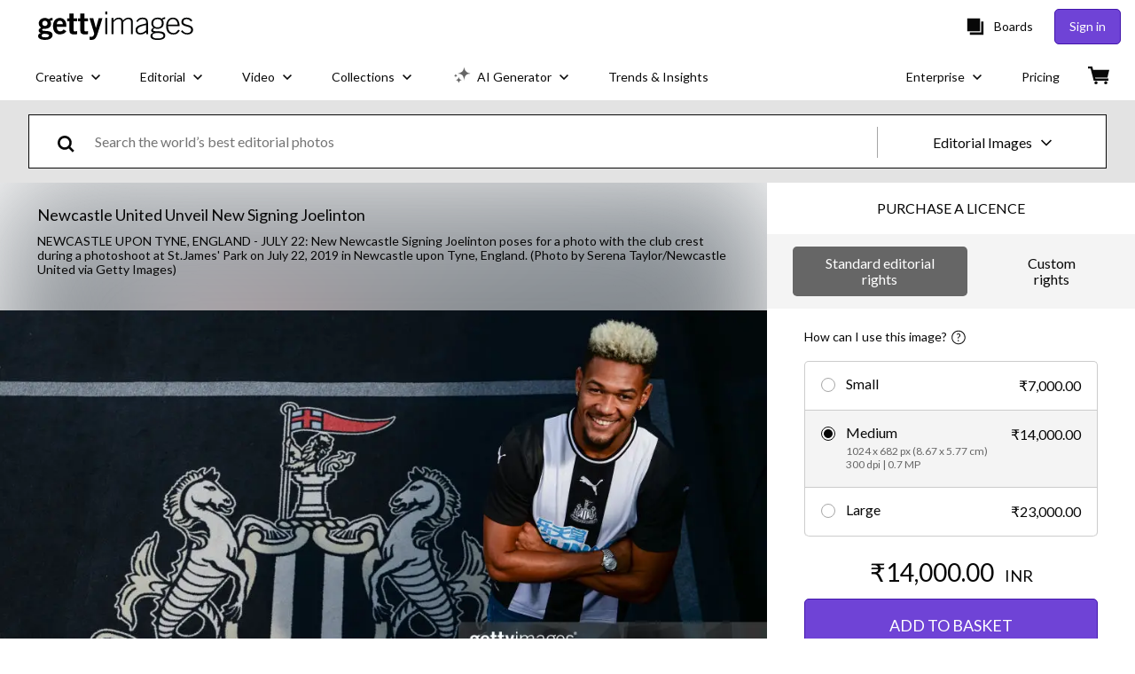

--- FILE ---
content_type: text/html; charset=utf-8
request_url: https://www.gettyimages.in/detail/news-photo/new-newcastle-signing-joelinton-poses-for-a-photo-with-the-news-photo/1163768196
body_size: 50177
content:
<!DOCTYPE html><html class="en-gb getty no-js" lang="en-gb" prefix="og: http://ogp.me/ns#"><head><script>window.renderStart = new Date().getTime();
window.currentSite = {
  domainSuffix: "in",
  nickname: "getty",
  isGetty: true,
  isiStock: false,
  countryLanguagePrefix: "",
  tld: "in",
  path: "/detail/news-photo/new-newcastle-signing-joelinton-poses-for-a-photo-with-the-news-photo/1163768196",
  host: "www.gettyimages.in"
}
window.notificationsContext = '';
window.currentApplication = "asset-detail";
window.pipelineId = "3145695";
window.requireCookieConsent = false
window.environment = {
  isProduction: true
}
window.pipelineId = "3145695"
window.experiences = {"reactcreativecarousel":{"is_active":true,"active_offers":{"offers":"Carousel"},"metadata":{"bot":"Carousel","pulse":"true"}},"reactcreativeimageslanding":{"is_active":true,"active_offers":{},"metadata":{"bot":"true"}},"seowhitelistandcanonicals":{"is_active":true,"active_offers":{},"metadata":{"bot":"true"}},"setfederatedcomponentcookies":{"is_active":true,"active_offers":{},"metadata":{"bot":"true"}}}
window.google_tag_manager_id = "GTM-P4WB37"</script><script>(function() {
  window.localeStrings = window.localeStrings || {};
  var lsData = null;
  for (var key in lsData) { window.localeStrings[key] = lsData[key]; }

  window.visitorExperiencesData = window.visitorExperiencesData || {};
  var veData = null;
  for (var key in veData) { window.visitorExperiencesData[key] = veData[key]; }

  //HACK? - SiteMap class script is not loaded yet, but here is where we know the values for its constructor.
  if(!window.siteMap){window.siteMap = {};}
  window.siteMap.constructorValues = {
    location: window.location,
    countryLanguagePrefixes: {},
    languageOnlyPrefixes: {},
    siteMapMethods: null
  };

  window.siteCapabilitiesData = window.siteCapabilitiesData || {};
  var scData = null;
  for (var key in scData) { window.siteCapabilitiesData[key] = scData[key]; }

  window.user = {}
  window.user.isRemembered = false;
  window.user.isSecurelyRemembered = false;
  window.user.isAuthenticated = false;
  window.user.autoSuggestLocale = "en-gb";
  window.user.isBot = true;
  window.isMobile = false;
  window.user.locale = "en-gb"
  window.application = {
    app_prefix: "asset-detail"
  };
})();</script><link rel="preconnect" href="//spectrum.gettyimages.com"><link rel="preconnect" href="//media.gettyimages.com"><link rel="dns-prefetch" href="//spectrum.gettyimages.com"><link rel="dns-prefetch" href="//media.gettyimages.com"><link href="https://fonts.gstatic.com" rel="preconnect" /><link href="https://fonts.googleapis.com/css?family=Lato:400,400i,700,700i&amp;subset=latin-ext" rel="stylesheet" /><link href="/favicon.ico" rel="icon" type="image/x-icon" /><link href="/favicon-16x16.png" rel="icon" sizes="16x16" type="image/png" /><link href="/favicon-32x32.png" rel="icon" sizes="32x32" type="image/png" /><link href="/favicon-48x48.png" rel="icon" sizes="48x48" type="image/png" /><link href="/favicon-64x64.png" rel="icon" sizes="64x64" type="image/png" /><link href="/favicon-96x96.png" rel="icon" sizes="96x96" type="image/png" /><link href="/favicon-128x128.png" rel="icon" sizes="128x128" type="image/png" /><link href="/favicon-192x192.png" rel="icon" sizes="192x192" type="image/png" /><link href="/favicon-256x256.png" rel="icon" sizes="256x256" type="image/png" /><link rel="stylesheet" type="text/css" media="all" href="/asset-detail/assets/css/getty.3df17063987c22475567.css"><link rel="stylesheet" type="text/css" media="all" href="/asset-detail/assets/css/application.64a5548edb58f3176762.css"><script type="text/javascript" src="/asset-detail/assets/polyfill.c488898ad8e4dbd27672.js" nomodule="nomodule"></script><script type="text/javascript" src="/asset-detail/assets/application.01c37754e5fed839921e.js" defer="defer"></script><title>New Newcastle Signing Joelinton poses for a photo with the club crest... News Photo - Getty Images</title><meta charset="utf-8" /><meta name="csrf-param" content="authenticity_token" />
<meta name="csrf-token" content="Y9JIfE6cs3B28nx1qvnVb58okF3VsaEPFtbgLLAqL-YjnO2lrTHstLED7YSDIxsJJxw1HWR6zLynBzLGeEbxgQ" /><meta name="title" content="New Newcastle Signing Joelinton poses for a photo with the club crest... News Photo - Getty Images" /><meta name="description" content="New Newcastle Signing Joelinton poses for a photo with the club crest during a photoshoot at St.James&#39; Park on July 22, 2019 in Newcastle upon Tyne, England. Get premium, high resolution news photos at Getty Images" /><meta name="viewport" content="width=device-width, initial-scale=1.0" /><meta name="apple-mobile-web-app-capable" content="yes" /><meta name="apple-mobile-web-app-status-bar-style" content="black-translucent" /><meta name="robots" content="noai, noimageai" /><meta content="New Newcastle Signing Joelinton poses for a photo with the club crest..." property="og:title" /><meta content="https://media.gettyimages.com/id/1163768196/photo/newcastle-united-unveil-new-signing-joelinton.jpg?s=594x594&amp;w=gi&amp;k=20&amp;c=WOn_7jbG83tneMUR_e1aRcPTVIYbFN30rjf1J2U5olg=" property="og:image" /><meta content="/detail/news-photo/new-newcastle-signing-joelinton-poses-for-a-photo-with-the-news-photo/1163768196" property="og:url" /><meta content="594" property="og:image:width" /><meta content="395" property="og:image:height" /><meta content="New Newcastle Signing Joelinton poses for a photo with the club crest during a photoshoot at St.James&#39; Park on July 22, 2019 in Newcastle upon Tyne, England." property="og:description" /><meta content="en_GB" property="og:locale" /><meta content="Getty Images" property="og:site_name" /><meta content="article" property="og:type" /><meta content="@gettyimages" name="twitter:site" /><meta content="summary_large_image" name="twitter:card" /><meta content="New Newcastle Signing Joelinton poses for a photo with the club crest..." name="twitter:title" /><meta content="https://media.gettyimages.com/id/1163768196/photo/newcastle-united-unveil-new-signing-joelinton.jpg?s=594x594&amp;w=gi&amp;k=20&amp;c=WOn_7jbG83tneMUR_e1aRcPTVIYbFN30rjf1J2U5olg=" name="twitter:image" /><meta content="594" name="twitter:image:width" /><meta content="395" name="twitter:image:height" /><meta content="max-image-preview:large" name="robots" /><meta content="app-id=376812381,app-argument=https://www.gettyimages.in/detail/news-photo/new-newcastle-signing-joelinton-poses-for-a-photo-with-the-news-photo/1163768196" name="apple-itunes-app" /><link href="https://www.gettyimages.com.au/detail/news-photo/new-newcastle-signing-joelinton-poses-for-a-photo-with-the-news-photo/1163768196" hreflang="en-AU" rel="alternate" /><link href="https://www.gettyimages.be/detail/nieuwsfoto%27s/new-newcastle-signing-joelinton-poses-for-a-photo-with-nieuwsfotos/1163768196" hreflang="nl-BE" rel="alternate" /><link href="https://www.gettyimages.com.br/detail/foto-jornal%C3%ADstica/new-newcastle-signing-joelinton-poses-for-a-photo-foto-jornal%C3%ADstica/1163768196" hreflang="pt-BR" rel="alternate" /><link href="https://www.gettyimages.ca/detail/news-photo/new-newcastle-signing-joelinton-poses-for-a-photo-with-the-news-photo/1163768196" hreflang="en-CA" rel="alternate" /><link href="https://www.gettyimages.dk/detail/news-photo/new-newcastle-signing-joelinton-poses-for-a-photo-with-the-news-photo/1163768196" hreflang="en-DK" rel="alternate" /><link href="https://www.gettyimages.de/detail/nachrichtenfoto/new-newcastle-signing-joelinton-poses-for-a-photo-with-nachrichtenfoto/1163768196" hreflang="de" rel="alternate" /><link href="https://www.gettyimages.es/detail/fotograf%C3%ADa-de-noticias/new-newcastle-signing-joelinton-poses-for-a-fotograf%C3%ADa-de-noticias/1163768196" hreflang="es" rel="alternate" /><link href="https://www.gettyimages.fr/detail/photo-d%27actualit%C3%A9/new-newcastle-signing-joelinton-poses-for-a-photo-photo-dactualit%C3%A9/1163768196" hreflang="fr" rel="alternate" /><link href="https://www.gettyimages.in/detail/news-photo/new-newcastle-signing-joelinton-poses-for-a-photo-with-the-news-photo/1163768196" hreflang="en-IN" rel="alternate" /><link href="https://www.gettyimages.ie/detail/news-photo/new-newcastle-signing-joelinton-poses-for-a-photo-with-the-news-photo/1163768196" hreflang="en-IE" rel="alternate" /><link href="https://www.gettyimages.it/detail/fotografie-di-cronaca/new-newcastle-signing-joelinton-poses-for-a-fotografie-di-cronaca/1163768196" hreflang="it" rel="alternate" /><link href="https://www.gettyimages.com.mx/detail/fotograf%C3%ADa-de-noticias/new-newcastle-signing-joelinton-poses-for-a-fotograf%C3%ADa-de-noticias/1163768196" hreflang="es-MX" rel="alternate" /><link href="https://www.gettyimages.nl/detail/nieuwsfoto%27s/new-newcastle-signing-joelinton-poses-for-a-photo-with-nieuwsfotos/1163768196" hreflang="nl" rel="alternate" /><link href="https://www.gettyimages.co.nz/detail/news-photo/new-newcastle-signing-joelinton-poses-for-a-photo-with-the-news-photo/1163768196" hreflang="en-NZ" rel="alternate" /><link href="https://www.gettyimages.no/detail/news-photo/new-newcastle-signing-joelinton-poses-for-a-photo-with-the-news-photo/1163768196" hreflang="en-NO" rel="alternate" /><link href="https://www.gettyimages.at/detail/nachrichtenfoto/new-newcastle-signing-joelinton-poses-for-a-photo-with-nachrichtenfoto/1163768196" hreflang="de-AT" rel="alternate" /><link href="https://www.gettyimages.pt/detail/fotografia-de-not%C3%ADcias/new-newcastle-signing-joelinton-poses-for-a-fotografia-de-not%C3%ADcias/1163768196" hreflang="pt" rel="alternate" /><link href="https://www.gettyimages.ch/detail/nachrichtenfoto/new-newcastle-signing-joelinton-poses-for-a-photo-with-nachrichtenfoto/1163768196" hreflang="de-CH" rel="alternate" /><link href="https://www.gettyimages.fi/detail/uutiskuva/new-newcastle-signing-joelinton-poses-for-a-photo-with-the-uutiskuva/1163768196" hreflang="en-FI" rel="alternate" /><link href="https://www.gettyimages.se/detail/nyhetsfoto/new-newcastle-signing-joelinton-poses-for-a-photo-with-the-nyhetsfoto/1163768196" hreflang="sv" rel="alternate" /><link href="https://www.gettyimages.ae/detail/news-photo/new-newcastle-signing-joelinton-poses-for-a-photo-with-the-news-photo/1163768196" hreflang="en-AE" rel="alternate" /><link href="https://www.gettyimages.co.uk/detail/news-photo/new-newcastle-signing-joelinton-poses-for-a-photo-with-the-news-photo/1163768196" hreflang="en-GB" rel="alternate" /><link href="https://www.gettyimages.com/detail/news-photo/new-newcastle-signing-joelinton-poses-for-a-photo-with-the-news-photo/1163768196" hreflang="en-US" rel="alternate" /><link href="https://www.gettyimages.hk/detail/%E6%96%B0%E8%81%9E%E7%85%A7%E7%89%87/new-newcastle-signing-joelinton-poses-for-a-photo-with-the-club-%E6%96%B0%E8%81%9E%E7%85%A7%E7%89%87/1163768196" hreflang="zh-HK" rel="alternate" /><link href="https://www.gettyimages.co.jp/detail/%E3%83%8B%E3%83%A5%E3%83%BC%E3%82%B9%E5%86%99%E7%9C%9F/new-newcastle-signing-joelinton-poses-for-a-photo-with-the-club-%E3%83%8B%E3%83%A5%E3%83%BC%E3%82%B9%E5%86%99%E7%9C%9F/1163768196" hreflang="ja" rel="alternate" /><link href="https://www.gettyimages.com/detail/news-photo/new-newcastle-signing-joelinton-poses-for-a-photo-with-the-news-photo/1163768196" hreflang="x-default" rel="alternate" /><link href="/detail/news-photo/new-newcastle-signing-joelinton-poses-for-a-photo-with-the-news-photo/1163768196" rel="canonical" /><link href="/sign-in?returnurl=%2Fdetail%2Fnews-photo%2Fnew-newcastle-signing-joelinton-poses-for-a-photo-with-the-news-photo%2F1163768196" rel="signin" /><link href="/purchase/cart" rel="cart" /><link href="http://www.gettyimages.in/opensearch.xml" rel="search" type="application/opensearchdescription+xml" /></head><body class="asset_detail_container asset-detail-page"><meta name="itemType" content="https://schema.org/WebPage" /><div id="header-wrapper">      <script type="application/json" data-component='Header'>
        {"layout":"full","currentPage":"asset_detail","showEnterpriseDropdown":true,"linkDisabled":false}
      </script>
      <script type="text/javascript">if(!window.remotes) { window.remotes = {}; }</script><link rel="stylesheet" href="/components/global-nav/static/css/alliance-ui-styles.96f78420de99040ee2c7.css"/><link rel="stylesheet" href="/components/global-nav/static/css/9385.cadda3a6b24fcf29ec05.css"/><link rel="stylesheet" href="/components/global-nav/static/css/components-getty-Header.70d5f83c24aae5bd521a.css"/><link rel="stylesheet" href="/components/global-nav/static/css/Header.f22ce4f2595e3f5f52d1.css"/><script src="/components/global-nav/static/remoteEntry.54dd08ba2971bc1ee616.js" integrity="sha384-1fR4o0kAXq4b/1tX9bUEd3eGLnUf/nnMdZCLjDPVhyL9XjVjOgob3jeT7q77bovg" defer=""></script><script src="/components/global-nav/static/7029.021356130f6d91d785e2.js" integrity="sha384-/Rubeahr1lNg/4r6vFydVMt2wEBLd9LTtYiXoPq6jbAeEjGpvghkalM5cjThaS/R" defer=""></script><script src="/components/global-nav/static/Header.cd285e831d4093f0ab52.js" integrity="sha384-vFxU8CzQkzdJPn5TGsOGDF7z5s9ko19ZzEH4j77j1ngKWNNkU3CA2E0uv2wzQ6+p" defer=""></script><script src="/components/global-nav/static/getty-js.195d9ec4f281e473f9f9.js" integrity="sha384-9dCQoIYD6JaN6DUuHsI0rUSc23SOAgrbp9rMksq5yNcynk9sHUW0pIsBcoH8tWFG" defer=""></script><script src="/components/global-nav/static/locales-getty-en-gb.04c8e12afd493becf991.js" integrity="sha384-djs4M1tOLiGZYeIVyCOXVBR+zwIHYS2jc2Bo7OQIf/wS1si9kJINK1+Puvg5Faz6" defer=""></script><script src="/components/global-nav/static/7753.e8e37fbb58e65fe58f6d.js" integrity="sha384-oj4NW7yTrtNI7lWqvhxN6PGC8/7AmDMPpIWAH7haDFxC5nwICkAyZQpl7QUEoInB" defer=""></script><script src="/components/global-nav/static/5000.e78876c5ea36791488c2.js" integrity="sha384-bNcnkBEg8GZnM5zoPw7l52xEfygz1egB6nFUZVCUpI5yJumoRSW4qJpLhN8fAglU" defer=""></script><script src="/components/global-nav/static/2482.66dcf6f1816a77e20a1f.js" integrity="sha384-KoN7VKfGsCUidco3NX/BL9LKqPSVCciqdgF7rhEI2UpvbyK74qeFo957CLnUxaE+" defer=""></script><script src="/components/global-nav/static/4176.93100ad5d38a406d7c2d.js" integrity="sha384-z5g9G4DQO3a2AKdzDfUYVDw7ni1WMf0zIxVP8slKmsBvpX9xnpbbH/62IMW4kWfe" defer=""></script><script src="/components/global-nav/static/7054.b2cbdc11df5af4c3a34b.js" integrity="sha384-h9uxpRBL/yzoW3ZcdqvleCZlYHP+HYORSfy1HC0DnCqFID2d41XzY48LbVIeKqX6" defer=""></script><script src="/components/global-nav/static/components-getty-Header.b757d62fcf2c908d2899.js" integrity="sha384-BY0/u5+NJjf+8o3ZWezCHt545XHWipo/i9/2oZiCO/XqKMjOCD8WciRTtdx54e/x" defer=""></script><div ng-non-bindable="true" data-component="Header" data-prerender="true" data-app="global_nav" data-locale="en-gb" data-site="getty" data-federated-component="true" data-root="false"><!--$--><script id="header_396418" type="text/javascript">if(!window.remotes['global_nav']){window.remotes['global_nav']={};}
    window.remotes['global_nav']['header']={};
    window.remotes['global_nav']['header'].state="%7B%22mutations%22%3A%5B%5D%2C%22queries%22%3A%5B%7B%22dehydratedAt%22%3A1769023159468%2C%22state%22%3A%7B%22data%22%3A%7B%22premiumDashBoardEnabled%22%3Afalse%2C%22isAnonymous%22%3Atrue%2C%22isAuthenticated%22%3Afalse%2C%22isKnownUser%22%3Afalse%2C%22isBot%22%3Afalse%2C%22isTeamLeader%22%3Afalse%2C%22isTeamMember%22%3Afalse%2C%22billingCountryCode%22%3A%22IND%22%2C%22hasActiveGenerationAgreement%22%3Afalse%2C%22isEligibleForPremiumPlusMusic%22%3Atrue%2C%22displayName%22%3A%22%22%2C%22emergencyBannersData%22%3A%7B%7D%2C%22creativeTrendingSearchLinksImage%22%3A%5B%7B%22name%22%3A%22Makar%20Sankranti%22%2C%22gaName%22%3A%22Makar%20Sankranti%22%2C%22href%22%3A%22%2Fphotos%2Fmakar-sankranti%22%7D%2C%7B%22name%22%3A%22Nipah%20Virus%22%2C%22gaName%22%3A%22Nipah%20Virus%22%2C%22href%22%3A%22%2Fphotos%2Fnipah-virus%22%7D%2C%7B%22name%22%3A%22Malaysia%22%2C%22gaName%22%3A%22Malaysia%22%2C%22href%22%3A%22%2Fphotos%2Fmalaysia%22%7D%2C%7B%22name%22%3A%22Winter%20In%20India%22%2C%22gaName%22%3A%22Winter%20In%20India%22%2C%22href%22%3A%22%2Fphotos%2Fwinter-in-india%22%7D%2C%7B%22name%22%3A%22Cricket%20Stadium%22%2C%22gaName%22%3A%22Cricket%20Stadium%22%2C%22href%22%3A%22%2Fphotos%2Fcricket-stadium%22%7D%2C%7B%22name%22%3A%22Magh%20Bihu%22%2C%22gaName%22%3A%22Magh%20Bihu%22%2C%22href%22%3A%22%2Fphotos%2Fmagh-bihu%22%7D%2C%7B%22name%22%3A%22New%20York%20City%22%2C%22gaName%22%3A%22New%20York%20City%22%2C%22href%22%3A%22%2Fphotos%2Fnew-york-city%22%7D%2C%7B%22name%22%3A%22Pongal%20Festival%22%2C%22gaName%22%3A%22Pongal%20Festival%22%2C%22href%22%3A%22%2Fphotos%2Fpongal-festival%22%7D%2C%7B%22name%22%3A%22Palak%20Paneer%22%2C%22gaName%22%3A%22Palak%20Paneer%22%2C%22href%22%3A%22%2Fphotos%2Fpalak-paneer%22%7D%2C%7B%22name%22%3A%22Awe%22%2C%22gaName%22%3A%22Awe%22%2C%22href%22%3A%22%2Fphotos%2Fawe%22%7D%2C%7B%22name%22%3A%22Bangladesh%20Flag%22%2C%22gaName%22%3A%22Bangladesh%20Flag%22%2C%22href%22%3A%22%2Fphotos%2Fbangladesh-flag%22%7D%2C%7B%22name%22%3A%22Lohri%22%2C%22gaName%22%3A%22Lohri%22%2C%22href%22%3A%22%2Fphotos%2Flohri%22%7D%2C%7B%22name%22%3A%22Drone%20Bomb%22%2C%22gaName%22%3A%22Drone%20Bomb%22%2C%22href%22%3A%22%2Fphotos%2Fdrone-bomb%22%7D%2C%7B%22name%22%3A%22Greenland%22%2C%22gaName%22%3A%22Greenland%22%2C%22href%22%3A%22%2Fphotos%2Fgreenland%22%7D%2C%7B%22name%22%3A%22Chorazin%22%2C%22gaName%22%3A%22Chorazin%22%2C%22href%22%3A%22%2Fphotos%2Fchorazin%22%7D%2C%7B%22name%22%3A%22Surgical%20Mask%22%2C%22gaName%22%3A%22Surgical%20Mask%22%2C%22href%22%3A%22%2Fphotos%2Fsurgical-mask%22%7D%2C%7B%22name%22%3A%22Indian%20Army%22%2C%22gaName%22%3A%22Indian%20Army%22%2C%22href%22%3A%22%2Fphotos%2Findian-army%22%7D%2C%7B%22name%22%3A%22Rice%22%2C%22gaName%22%3A%22Rice%22%2C%22href%22%3A%22%2Fphotos%2Frice%22%7D%5D%2C%22creativeTrendingSearchLinksVideo%22%3A%5B%7B%22name%22%3A%22Growth%22%2C%22gaName%22%3A%22Growth%22%2C%22href%22%3A%22%2Fvideos%2Fgrowth%22%7D%2C%7B%22name%22%3A%22Startup%20India%22%2C%22gaName%22%3A%22Startup%20India%22%2C%22href%22%3A%22%2Fvideos%2Fstartup-india%22%7D%2C%7B%22name%22%3A%22Finance%22%2C%22gaName%22%3A%22Finance%22%2C%22href%22%3A%22%2Fvideos%2Ffinance%22%7D%2C%7B%22name%22%3A%22Denmark%22%2C%22gaName%22%3A%22Denmark%22%2C%22href%22%3A%22%2Fvideos%2Fdenmark%22%7D%2C%7B%22name%22%3A%22Abstract%22%2C%22gaName%22%3A%22Abstract%22%2C%22href%22%3A%22%2Fvideos%2Fabstract%22%7D%5D%2C%22creativeTrendingSearchLinksIllustration%22%3A%5B%7B%22name%22%3A%22Nipah%20Virus%22%2C%22gaName%22%3A%22Nipah%20Virus%22%2C%22href%22%3A%22%2Fillustrations%2Fnipah-virus%22%7D%5D%2C%22creativeTrendingSearchLinksVector%22%3A%5B%7B%22name%22%3A%22Makar%20Sankranti%22%2C%22gaName%22%3A%22Makar%20Sankranti%22%2C%22href%22%3A%22%2Fvectors%2Fmakar-sankranti%22%7D%5D%2C%22editorialTrendingSearchLinksImage%22%3A%5B%7B%22name%22%3A%22Virat%20Kohli%22%2C%22gaName%22%3A%22Virat%20Kohli%22%2C%22href%22%3A%22%2Fphotos%2Fvirat-kohli%22%7D%2C%7B%22name%22%3A%22Trump%22%2C%22gaName%22%3A%22Trump%22%2C%22href%22%3A%22%2Fphotos%2Ftrump%22%7D%2C%7B%22name%22%3A%22Vaibhav%20Suryavanshi%22%2C%22gaName%22%3A%22Vaibhav%20Suryavanshi%22%2C%22href%22%3A%22%2Fphotos%2Fvaibhav-suryavanshi%22%7D%2C%7B%22name%22%3A%22Iran%20Protest%22%2C%22gaName%22%3A%22Iran%20Protest%22%2C%22href%22%3A%22%2Fphotos%2Firan-protest%22%7D%2C%7B%22name%22%3A%22Rohit%20Sharma%22%2C%22gaName%22%3A%22Rohit%20Sharma%22%2C%22href%22%3A%22%2Fphotos%2Frohit-sharma%22%7D%2C%7B%22name%22%3A%22India%22%2C%22gaName%22%3A%22India%22%2C%22href%22%3A%22%2Fphotos%2Findia%22%7D%2C%7B%22name%22%3A%22Iran%22%2C%22gaName%22%3A%22Iran%22%2C%22href%22%3A%22%2Fphotos%2Firan%22%7D%2C%7B%22name%22%3A%22Daryl%20Mitchell%22%2C%22gaName%22%3A%22Daryl%20Mitchell%22%2C%22href%22%3A%22%2Fphotos%2Fdaryl-mitchell%22%7D%2C%7B%22name%22%3A%22Ayush%20Badoni%22%2C%22gaName%22%3A%22Ayush%20Badoni%22%2C%22href%22%3A%22%2Fphotos%2Fayush-badoni%22%7D%2C%7B%22name%22%3A%22Jennifer%20Lawrence%22%2C%22gaName%22%3A%22Jennifer%20Lawrence%22%2C%22href%22%3A%22%2Fphotos%2Fjennifer-lawrence%22%7D%2C%7B%22name%22%3A%22Golden%20Globes%22%2C%22gaName%22%3A%22Golden%20Globes%22%2C%22href%22%3A%22%2Fphotos%2Fgolden-globes%22%7D%2C%7B%22name%22%3A%22Henil%20Patel%22%2C%22gaName%22%3A%22Henil%20Patel%22%2C%22href%22%3A%22%2Fphotos%2Fhenil-patel%22%7D%2C%7B%22name%22%3A%22Xabi%20Alonso%22%2C%22gaName%22%3A%22Xabi%20Alonso%22%2C%22href%22%3A%22%2Fphotos%2Fxabi-alonso%22%7D%2C%7B%22name%22%3A%22Alyssa%20Healy%22%2C%22gaName%22%3A%22Alyssa%20Healy%22%2C%22href%22%3A%22%2Fphotos%2Falyssa-healy%22%7D%2C%7B%22name%22%3A%22Selena%20Gomez%22%2C%22gaName%22%3A%22Selena%20Gomez%22%2C%22href%22%3A%22%2Fphotos%2Fselena-gomez%22%7D%2C%7B%22name%22%3A%22Golden%20Globes%202026%22%2C%22gaName%22%3A%22Golden%20Globes%202026%22%2C%22href%22%3A%22%2Fphotos%2Fgolden-globes-2026%22%7D%2C%7B%22name%22%3A%22Kl%20Rahul%22%2C%22gaName%22%3A%22Kl%20Rahul%22%2C%22href%22%3A%22%2Fphotos%2Fkl-rahul%22%7D%2C%7B%22name%22%3A%22Ayush%20Mhatre%22%2C%22gaName%22%3A%22Ayush%20Mhatre%22%2C%22href%22%3A%22%2Fphotos%2Fayush-mhatre%22%7D%2C%7B%22name%22%3A%22Babar%20Azam%22%2C%22gaName%22%3A%22Babar%20Azam%22%2C%22href%22%3A%22%2Fphotos%2Fbabar-azam%22%7D%2C%7B%22name%22%3A%22Suryakumar%20Yadav%22%2C%22gaName%22%3A%22Suryakumar%20Yadav%22%2C%22href%22%3A%22%2Fphotos%2Fsuryakumar-yadav%22%7D%5D%2C%22editorialTrendingSearchLinksVideo%22%3A%5B%7B%22name%22%3A%22Golden%20Globes%22%2C%22gaName%22%3A%22Golden%20Globes%22%2C%22href%22%3A%22%2Fvideos%2Fgolden-globes%22%7D%2C%7B%22name%22%3A%22Elle%20Fanning%22%2C%22gaName%22%3A%22Elle%20Fanning%22%2C%22href%22%3A%22%2Fvideos%2Felle-fanning%22%7D%2C%7B%22name%22%3A%22Selena%20Gomez%22%2C%22gaName%22%3A%22Selena%20Gomez%22%2C%22href%22%3A%22%2Fvideos%2Fselena-gomez%22%7D%2C%7B%22name%22%3A%22Hudson%20Williams%22%2C%22gaName%22%3A%22Hudson%20Williams%22%2C%22href%22%3A%22%2Fvideos%2Fhudson-williams%22%7D%2C%7B%22name%22%3A%22Jacob%20Elordi%22%2C%22gaName%22%3A%22Jacob%20Elordi%22%2C%22href%22%3A%22%2Fvideos%2Fjacob-elordi%22%7D%2C%7B%22name%22%3A%22Timothee%20Chalamet%22%2C%22gaName%22%3A%22Timothee%20Chalamet%22%2C%22href%22%3A%22%2Fvideos%2Ftimothee-chalamet%22%7D%2C%7B%22name%22%3A%22Jennifer%20Lopez%22%2C%22gaName%22%3A%22Jennifer%20Lopez%22%2C%22href%22%3A%22%2Fvideos%2Fjennifer-lopez%22%7D%2C%7B%22name%22%3A%22Jennifer%20Lawrence%22%2C%22gaName%22%3A%22Jennifer%20Lawrence%22%2C%22href%22%3A%22%2Fvideos%2Fjennifer-lawrence%22%7D%2C%7B%22name%22%3A%22Bella%20Hadid%22%2C%22gaName%22%3A%22Bella%20Hadid%22%2C%22href%22%3A%22%2Fvideos%2Fbella-hadid%22%7D%2C%7B%22name%22%3A%22Connor%20Storrie%22%2C%22gaName%22%3A%22Connor%20Storrie%22%2C%22href%22%3A%22%2Fvideos%2Fconnor-storrie%22%7D%2C%7B%22name%22%3A%22Miley%20Cyrus%22%2C%22gaName%22%3A%22Miley%20Cyrus%22%2C%22href%22%3A%22%2Fvideos%2Fmiley-cyrus%22%7D%2C%7B%22name%22%3A%22Priyanka%20Chopra%22%2C%22gaName%22%3A%22Priyanka%20Chopra%22%2C%22href%22%3A%22%2Fvideos%2Fpriyanka-chopra%22%7D%2C%7B%22name%22%3A%22Greenland%22%2C%22gaName%22%3A%22Greenland%22%2C%22href%22%3A%22%2Fvideos%2Fgreenland%22%7D%2C%7B%22name%22%3A%22Nick%20Jonas%22%2C%22gaName%22%3A%22Nick%20Jonas%22%2C%22href%22%3A%22%2Fvideos%2Fnick-jonas%22%7D%2C%7B%22name%22%3A%22George%20Clooney%22%2C%22gaName%22%3A%22George%20Clooney%22%2C%22href%22%3A%22%2Fvideos%2Fgeorge-clooney%22%7D%2C%7B%22name%22%3A%22Leighton%20Meester%22%2C%22gaName%22%3A%22Leighton%20Meester%22%2C%22href%22%3A%22%2Fvideos%2Fleighton-meester%22%7D%2C%7B%22name%22%3A%22White%20House%22%2C%22gaName%22%3A%22White%20House%22%2C%22href%22%3A%22%2Fvideos%2Fwhite-house%22%7D%2C%7B%22name%22%3A%22Amanda%20Seyfried%22%2C%22gaName%22%3A%22Amanda%20Seyfried%22%2C%22href%22%3A%22%2Fvideos%2Famanda-seyfried%22%7D%5D%2C%22editorialTrendingSearchLinksNews%22%3A%5B%7B%22name%22%3A%22Trump%22%2C%22gaName%22%3A%22Trump%22%2C%22href%22%3A%22%2Fphotos%2Ftrump%22%7D%2C%7B%22name%22%3A%22Iran%20Protest%22%2C%22gaName%22%3A%22Iran%20Protest%22%2C%22href%22%3A%22%2Fphotos%2Firan-protest%22%7D%2C%7B%22name%22%3A%22Iran%22%2C%22gaName%22%3A%22Iran%22%2C%22href%22%3A%22%2Fphotos%2Firan%22%7D%2C%7B%22name%22%3A%22Iran%20Protests%22%2C%22gaName%22%3A%22Iran%20Protests%22%2C%22href%22%3A%22%2Fphotos%2Firan-protests%22%7D%2C%7B%22name%22%3A%22Donald%20Trump%22%2C%22gaName%22%3A%22Donald%20Trump%22%2C%22href%22%3A%22%2Fphotos%2Fdonald-trump%22%7D%2C%7B%22name%22%3A%22Greenland%22%2C%22gaName%22%3A%22Greenland%22%2C%22href%22%3A%22%2Fphotos%2Fgreenland%22%7D%2C%7B%22name%22%3A%22India%22%2C%22gaName%22%3A%22India%22%2C%22href%22%3A%22%2Fphotos%2Findia%22%7D%2C%7B%22name%22%3A%22Abbas%20Araghchi%22%2C%22gaName%22%3A%22Abbas%20Araghchi%22%2C%22href%22%3A%22%2Fphotos%2Fabbas-araghchi%22%7D%2C%7B%22name%22%3A%22Arun%20Prakash%22%2C%22gaName%22%3A%22Arun%20Prakash%22%2C%22href%22%3A%22%2Fphotos%2Farun-prakash%22%7D%2C%7B%22name%22%3A%22Atr%2042500%22%2C%22gaName%22%3A%22Atr%2042500%22%2C%22href%22%3A%22%2Fphotos%2Fatr-42500%22%7D%2C%7B%22name%22%3A%22Wells%20Fargo%22%2C%22gaName%22%3A%22Wells%20Fargo%22%2C%22href%22%3A%22%2Fphotos%2Fwells-fargo%22%7D%2C%7B%22name%22%3A%22Venezuela%20Oil%22%2C%22gaName%22%3A%22Venezuela%20Oil%22%2C%22href%22%3A%22%2Fphotos%2Fvenezuela-oil%22%7D%2C%7B%22name%22%3A%22Tehran%22%2C%22gaName%22%3A%22Tehran%22%2C%22href%22%3A%22%2Fphotos%2Ftehran%22%7D%2C%7B%22name%22%3A%22Sergio%20Gor%22%2C%22gaName%22%3A%22Sergio%20Gor%22%2C%22href%22%3A%22%2Fphotos%2Fsergio-gor%22%7D%2C%7B%22name%22%3A%22Scott%20Adams%20Dilbert%22%2C%22gaName%22%3A%22Scott%20Adams%20Dilbert%22%2C%22href%22%3A%22%2Fphotos%2Fscott-adams-dilbert%22%7D%2C%7B%22name%22%3A%22Kristi%20Noem%22%2C%22gaName%22%3A%22Kristi%20Noem%22%2C%22href%22%3A%22%2Fphotos%2Fkristi-noem%22%7D%2C%7B%22name%22%3A%22Tater%20Tots%22%2C%22gaName%22%3A%22Tater%20Tots%22%2C%22href%22%3A%22%2Fphotos%2Ftater-tots%22%7D%2C%7B%22name%22%3A%22Golden%20Globes%202026%20Timothee%22%2C%22gaName%22%3A%22Golden%20Globes%202026%20Timothee%22%2C%22href%22%3A%22%2Fphotos%2Fgolden-globes-2026-timothee%22%7D%2C%7B%22name%22%3A%22Ursula%20Von%20Der%20Leyen%22%2C%22gaName%22%3A%22Ursula%20Von%20Der%20Leyen%22%2C%22href%22%3A%22%2Fphotos%2Fursula-von-der-leyen%22%7D%5D%2C%22editorialTrendingSearchLinksSports%22%3A%5B%7B%22name%22%3A%22Virat%20Kohli%22%2C%22gaName%22%3A%22Virat%20Kohli%22%2C%22href%22%3A%22%2Fphotos%2Fvirat-kohli%22%7D%2C%7B%22name%22%3A%22Vaibhav%20Suryavanshi%22%2C%22gaName%22%3A%22Vaibhav%20Suryavanshi%22%2C%22href%22%3A%22%2Fphotos%2Fvaibhav-suryavanshi%22%7D%2C%7B%22name%22%3A%22Rohit%20Sharma%22%2C%22gaName%22%3A%22Rohit%20Sharma%22%2C%22href%22%3A%22%2Fphotos%2Frohit-sharma%22%7D%2C%7B%22name%22%3A%22Daryl%20Mitchell%22%2C%22gaName%22%3A%22Daryl%20Mitchell%22%2C%22href%22%3A%22%2Fphotos%2Fdaryl-mitchell%22%7D%2C%7B%22name%22%3A%22Ayush%20Badoni%22%2C%22gaName%22%3A%22Ayush%20Badoni%22%2C%22href%22%3A%22%2Fphotos%2Fayush-badoni%22%7D%2C%7B%22name%22%3A%22Henil%20Patel%22%2C%22gaName%22%3A%22Henil%20Patel%22%2C%22href%22%3A%22%2Fphotos%2Fhenil-patel%22%7D%2C%7B%22name%22%3A%22Alyssa%20Healy%22%2C%22gaName%22%3A%22Alyssa%20Healy%22%2C%22href%22%3A%22%2Fphotos%2Falyssa-healy%22%7D%2C%7B%22name%22%3A%22Xabi%20Alonso%22%2C%22gaName%22%3A%22Xabi%20Alonso%22%2C%22href%22%3A%22%2Fphotos%2Fxabi-alonso%22%7D%2C%7B%22name%22%3A%22Ayush%20Mhatre%22%2C%22gaName%22%3A%22Ayush%20Mhatre%22%2C%22href%22%3A%22%2Fphotos%2Fayush-mhatre%22%7D%2C%7B%22name%22%3A%22Suryakumar%20Yadav%22%2C%22gaName%22%3A%22Suryakumar%20Yadav%22%2C%22href%22%3A%22%2Fphotos%2Fsuryakumar-yadav%22%7D%2C%7B%22name%22%3A%22Kl%20Rahul%22%2C%22gaName%22%3A%22Kl%20Rahul%22%2C%22href%22%3A%22%2Fphotos%2Fkl-rahul%22%7D%2C%7B%22name%22%3A%22Babar%20Azam%22%2C%22gaName%22%3A%22Babar%20Azam%22%2C%22href%22%3A%22%2Fphotos%2Fbabar-azam%22%7D%2C%7B%22name%22%3A%22Bbl%22%2C%22gaName%22%3A%22Bbl%22%2C%22href%22%3A%22%2Fphotos%2Fbbl%22%7D%2C%7B%22name%22%3A%22Shubman%20Gill%22%2C%22gaName%22%3A%22Shubman%20Gill%22%2C%22href%22%3A%22%2Fphotos%2Fshubman-gill%22%7D%2C%7B%22name%22%3A%22Vihaan%20Malhotra%22%2C%22gaName%22%3A%22Vihaan%20Malhotra%22%2C%22href%22%3A%22%2Fphotos%2Fvihaan-malhotra%22%7D%2C%7B%22name%22%3A%22Aryna%20Sabalenka%22%2C%22gaName%22%3A%22Aryna%20Sabalenka%22%2C%22href%22%3A%22%2Fphotos%2Faryna-sabalenka%22%7D%2C%7B%22name%22%3A%22India%20Vs%20New%20Zealand%22%2C%22gaName%22%3A%22India%20Vs%20New%20Zealand%22%2C%22href%22%3A%22%2Fphotos%2Findia-vs-new-zealand%22%7D%2C%7B%22name%22%3A%22Harshit%20Rana%22%2C%22gaName%22%3A%22Harshit%20Rana%22%2C%22href%22%3A%22%2Fphotos%2Fharshit-rana%22%7D%2C%7B%22name%22%3A%22Harmanpreet%20Kaur%22%2C%22gaName%22%3A%22Harmanpreet%20Kaur%22%2C%22href%22%3A%22%2Fphotos%2Fharmanpreet-kaur%22%7D%2C%7B%22name%22%3A%22Nitish%20Kumar%20Reddy%22%2C%22gaName%22%3A%22Nitish%20Kumar%20Reddy%22%2C%22href%22%3A%22%2Fphotos%2Fnitish-kumar-reddy%22%7D%5D%2C%22editorialTrendingSearchLinksEntertainment%22%3A%5B%7B%22name%22%3A%22Priyanka%20Chopra%22%2C%22gaName%22%3A%22Priyanka%20Chopra%22%2C%22href%22%3A%22%2Fphotos%2Fpriyanka-chopra%22%7D%2C%7B%22name%22%3A%22India%22%2C%22gaName%22%3A%22India%22%2C%22href%22%3A%22%2Fphotos%2Findia%22%7D%2C%7B%22name%22%3A%22Timothee%20Chalamet%22%2C%22gaName%22%3A%22Timothee%20Chalamet%22%2C%22href%22%3A%22%2Fphotos%2Ftimothee-chalamet%22%7D%2C%7B%22name%22%3A%22Golden%20Globes%22%2C%22gaName%22%3A%22Golden%20Globes%22%2C%22href%22%3A%22%2Fphotos%2Fgolden-globes%22%7D%2C%7B%22name%22%3A%22Jennifer%20Lawrence%22%2C%22gaName%22%3A%22Jennifer%20Lawrence%22%2C%22href%22%3A%22%2Fphotos%2Fjennifer-lawrence%22%7D%2C%7B%22name%22%3A%22Nikki%20Glaser%22%2C%22gaName%22%3A%22Nikki%20Glaser%22%2C%22href%22%3A%22%2Fphotos%2Fnikki-glaser%22%7D%2C%7B%22name%22%3A%22Jessie%20Buckley%22%2C%22gaName%22%3A%22Jessie%20Buckley%22%2C%22href%22%3A%22%2Fphotos%2Fjessie-buckley%22%7D%2C%7B%22name%22%3A%22Quentin%20Tarantino%22%2C%22gaName%22%3A%22Quentin%20Tarantino%22%2C%22href%22%3A%22%2Fphotos%2Fquentin-tarantino%22%7D%2C%7B%22name%22%3A%22Matt%20Damon%22%2C%22gaName%22%3A%22Matt%20Damon%22%2C%22href%22%3A%22%2Fphotos%2Fmatt-damon%22%7D%2C%7B%22name%22%3A%22Rose%20Byrne%22%2C%22gaName%22%3A%22Rose%20Byrne%22%2C%22href%22%3A%22%2Fphotos%2Frose-byrne%22%7D%2C%7B%22name%22%3A%22Selena%20Gomez%22%2C%22gaName%22%3A%22Selena%20Gomez%22%2C%22href%22%3A%22%2Fphotos%2Fselena-gomez%22%7D%2C%7B%22name%22%3A%22Prince%20Harry%22%2C%22gaName%22%3A%22Prince%20Harry%22%2C%22href%22%3A%22%2Fphotos%2Fprince-harry%22%7D%2C%7B%22name%22%3A%22Golden%20Globes%202026%22%2C%22gaName%22%3A%22Golden%20Globes%202026%22%2C%22href%22%3A%22%2Fphotos%2Fgolden-globes-2026%22%7D%2C%7B%22name%22%3A%22Kit%20Harington%22%2C%22gaName%22%3A%22Kit%20Harington%22%2C%22href%22%3A%22%2Fphotos%2Fkit-harington%22%7D%2C%7B%22name%22%3A%22Elle%20Fanning%22%2C%22gaName%22%3A%22Elle%20Fanning%22%2C%22href%22%3A%22%2Fphotos%2Felle-fanning%22%7D%2C%7B%22name%22%3A%22Timothy%20Busfield%22%2C%22gaName%22%3A%22Timothy%20Busfield%22%2C%22href%22%3A%22%2Fphotos%2Ftimothy-busfield%22%7D%2C%7B%22name%22%3A%22Princess%20Leonor%22%2C%22gaName%22%3A%22Princess%20Leonor%22%2C%22href%22%3A%22%2Fphotos%2Fprincess-leonor%22%7D%2C%7B%22name%22%3A%22Scott%20Adams%20Dilbert%22%2C%22gaName%22%3A%22Scott%20Adams%20Dilbert%22%2C%22href%22%3A%22%2Fphotos%2Fscott-adams-dilbert%22%7D%2C%7B%22name%22%3A%22Jenna%20Ortega%22%2C%22gaName%22%3A%22Jenna%20Ortega%22%2C%22href%22%3A%22%2Fphotos%2Fjenna-ortega%22%7D%2C%7B%22name%22%3A%22Aimee%20Lou%20Wood%22%2C%22gaName%22%3A%22Aimee%20Lou%20Wood%22%2C%22href%22%3A%22%2Fphotos%2Faimee-lou-wood%22%7D%5D%2C%22editorialTrendingSearchLinksFashion%22%3A%5B%7B%22name%22%3A%22Jennifer%20Lawrence%22%2C%22gaName%22%3A%22Jennifer%20Lawrence%22%2C%22href%22%3A%22%2Fphotos%2Fjennifer-lawrence%22%7D%2C%7B%22name%22%3A%22Golden%20Globes%22%2C%22gaName%22%3A%22Golden%20Globes%22%2C%22href%22%3A%22%2Fphotos%2Fgolden-globes%22%7D%2C%7B%22name%22%3A%22Golden%20Globes%202026%22%2C%22gaName%22%3A%22Golden%20Globes%202026%22%2C%22href%22%3A%22%2Fphotos%2Fgolden-globes-2026%22%7D%2C%7B%22name%22%3A%22Selena%20Gomez%22%2C%22gaName%22%3A%22Selena%20Gomez%22%2C%22href%22%3A%22%2Fphotos%2Fselena-gomez%22%7D%2C%7B%22name%22%3A%22Mark%20Ruffalo%22%2C%22gaName%22%3A%22Mark%20Ruffalo%22%2C%22href%22%3A%22%2Fphotos%2Fmark-ruffalo%22%7D%2C%7B%22name%22%3A%22Teyana%20Taylor%22%2C%22gaName%22%3A%22Teyana%20Taylor%22%2C%22href%22%3A%22%2Fphotos%2Fteyana-taylor%22%7D%2C%7B%22name%22%3A%22Ariana%20Grande%22%2C%22gaName%22%3A%22Ariana%20Grande%22%2C%22href%22%3A%22%2Fphotos%2Fariana-grande%22%7D%2C%7B%22name%22%3A%22Priyanka%20Chopra%22%2C%22gaName%22%3A%22Priyanka%20Chopra%22%2C%22href%22%3A%22%2Fphotos%2Fpriyanka-chopra%22%7D%2C%7B%22name%22%3A%22Amanda%20Seyfried%22%2C%22gaName%22%3A%22Amanda%20Seyfried%22%2C%22href%22%3A%22%2Fphotos%2Famanda-seyfried%22%7D%2C%7B%22name%22%3A%22Wanda%20Sykes%22%2C%22gaName%22%3A%22Wanda%20Sykes%22%2C%22href%22%3A%22%2Fphotos%2Fwanda-sykes%22%7D%2C%7B%22name%22%3A%22Nikki%20Glaser%22%2C%22gaName%22%3A%22Nikki%20Glaser%22%2C%22href%22%3A%22%2Fphotos%2Fnikki-glaser%22%7D%2C%7B%22name%22%3A%22Jennifer%20Lopez%22%2C%22gaName%22%3A%22Jennifer%20Lopez%22%2C%22href%22%3A%22%2Fphotos%2Fjennifer-lopez%22%7D%2C%7B%22name%22%3A%22Timothee%20Chalamet%22%2C%22gaName%22%3A%22Timothee%20Chalamet%22%2C%22href%22%3A%22%2Fphotos%2Ftimothee-chalamet%22%7D%2C%7B%22name%22%3A%22Timoth%C3%A9e%20Chalamet%22%2C%22gaName%22%3A%22Timoth%C3%A9e%20Chalamet%22%2C%22href%22%3A%22%2Fphotos%2Ftimoth%25C3%25A9e-chalamet%22%7D%2C%7B%22name%22%3A%22Ana%20De%20Armas%22%2C%22gaName%22%3A%22Ana%20De%20Armas%22%2C%22href%22%3A%22%2Fphotos%2Fana-de-armas%22%7D%2C%7B%22name%22%3A%22Dakota%20Fanning%22%2C%22gaName%22%3A%22Dakota%20Fanning%22%2C%22href%22%3A%22%2Fphotos%2Fdakota-fanning%22%7D%2C%7B%22name%22%3A%22Paul%20Mescal%22%2C%22gaName%22%3A%22Paul%20Mescal%22%2C%22href%22%3A%22%2Fphotos%2Fpaul-mescal%22%7D%2C%7B%22name%22%3A%22Adam%20Sandler%22%2C%22gaName%22%3A%22Adam%20Sandler%22%2C%22href%22%3A%22%2Fphotos%2Fadam-sandler%22%7D%2C%7B%22name%22%3A%22Emily%20Blunt%22%2C%22gaName%22%3A%22Emily%20Blunt%22%2C%22href%22%3A%22%2Fphotos%2Femily-blunt%22%7D%2C%7B%22name%22%3A%22Nick%20Jonas%22%2C%22gaName%22%3A%22Nick%20Jonas%22%2C%22href%22%3A%22%2Fphotos%2Fnick-jonas%22%7D%5D%2C%22editorialTrendingSearchLinksArchive%22%3A%5B%7B%22name%22%3A%22Iran%20Crown%20Jewels%22%2C%22gaName%22%3A%22Iran%20Crown%20Jewels%22%2C%22href%22%3A%22%2Fphotos%2Firan-crown-jewels%22%7D%5D%2C%22gettyCreativePopularCategories%22%3A%7B%22illustrations%22%3A%5B%7B%22trackingLabel%22%3A%22Backgrounds%22%2C%22localizedLinkText%22%3A%22Backgrounds%22%2C%22path%22%3A%22%2Fstock-illustrations%2Fbackgrounds%22%7D%2C%7B%22trackingLabel%22%3A%22Business%20And%20Finance%22%2C%22localizedLinkText%22%3A%22Business%20And%20Finance%22%2C%22path%22%3A%22%2Fstock-illustrations%2Fbusiness-and-finance%22%7D%2C%7B%22trackingLabel%22%3A%22Calendar%22%2C%22localizedLinkText%22%3A%22Calendar%22%2C%22path%22%3A%22%2Fstock-illustrations%2Fcalendar%22%7D%2C%7B%22trackingLabel%22%3A%22Cartoons%20And%20Comics%22%2C%22localizedLinkText%22%3A%22Cartoons%20And%20Comics%22%2C%22path%22%3A%22%2Fstock-illustrations%2Fcartoons-and-comics%22%7D%2C%7B%22trackingLabel%22%3A%22Education%22%2C%22localizedLinkText%22%3A%22Education%22%2C%22path%22%3A%22%2Fstock-illustrations%2Feducation%22%7D%2C%7B%22trackingLabel%22%3A%22Emblems%20Banners%20And%20Badges%22%2C%22localizedLinkText%22%3A%22Emblem%2C%20Banner%20And%20Badges%22%2C%22path%22%3A%22%2Fstock-illustrations%2Femblems-banners-and-badges%22%7D%2C%7B%22trackingLabel%22%3A%22Family%22%2C%22localizedLinkText%22%3A%22Family%22%2C%22path%22%3A%22%2Fstock-illustrations%2Ffamily%22%7D%2C%7B%22trackingLabel%22%3A%22Fashion%20And%20Beauty%22%2C%22localizedLinkText%22%3A%22Fashion%20And%20Beauty%22%2C%22path%22%3A%22%2Fstock-illustrations%2Ffashion-and-beauty%22%7D%2C%7B%22trackingLabel%22%3A%22Fitness%20And%20Wellness%22%2C%22localizedLinkText%22%3A%22Fitness%20And%20Wellness%22%2C%22path%22%3A%22%2Fstock-illustrations%2Ffitness-and-wellness%22%7D%2C%7B%22trackingLabel%22%3A%22Flags%20And%20Maps%22%2C%22localizedLinkText%22%3A%22Flag%20And%20Map%22%2C%22path%22%3A%22%2Fstock-illustrations%2Fflags-and-maps%22%7D%2C%7B%22trackingLabel%22%3A%22Food%20And%20Drink%22%2C%22localizedLinkText%22%3A%22Food%20And%20Drink%22%2C%22path%22%3A%22%2Fstock-illustrations%2Ffood-and-drink%22%7D%2C%7B%22trackingLabel%22%3A%22Frames%20And%20Borders%22%2C%22localizedLinkText%22%3A%22Frames%20And%20Borders%22%2C%22path%22%3A%22%2Fstock-illustrations%2Fframes-and-borders%22%7D%2C%7B%22trackingLabel%22%3A%22Healthcare%20And%20Medicine%22%2C%22localizedLinkText%22%3A%22Healthcare%20And%20Medicine%22%2C%22path%22%3A%22%2Fstock-illustrations%2Fhealthcare-and-medicine%22%7D%2C%7B%22trackingLabel%22%3A%22Holidays%20And%20Seasonal%22%2C%22localizedLinkText%22%3A%22Holiday%20And%20Seasonal%22%2C%22path%22%3A%22%2Fstock-illustrations%2Fholidays-and-seasonal%22%7D%2C%7B%22trackingLabel%22%3A%22Icons%22%2C%22localizedLinkText%22%3A%22Icon%22%2C%22path%22%3A%22%2Fstock-illustrations%2Ficons%22%7D%2C%7B%22trackingLabel%22%3A%22Infographics%22%2C%22localizedLinkText%22%3A%22Infographic%22%2C%22path%22%3A%22%2Fstock-illustrations%2Finfographics%22%7D%2C%7B%22trackingLabel%22%3A%22Interface%20Elements%22%2C%22localizedLinkText%22%3A%22Interface%20Elements%22%2C%22path%22%3A%22%2Fstock-illustrations%2Finterface-elements%22%7D%2C%7B%22trackingLabel%22%3A%22Jobs%20And%20Careers%22%2C%22localizedLinkText%22%3A%22Job%20And%20Career%22%2C%22path%22%3A%22%2Fstock-illustrations%2Fjobs-and-careers%22%7D%2C%7B%22trackingLabel%22%3A%22Lifestyle%22%2C%22localizedLinkText%22%3A%22Lifestyle%22%2C%22path%22%3A%22%2Fstock-illustrations%2Flifestyle%22%7D%2C%7B%22trackingLabel%22%3A%22Maps%22%2C%22localizedLinkText%22%3A%22Maps%22%2C%22path%22%3A%22%2Fstock-illustrations%2Fmaps%22%7D%2C%7B%22trackingLabel%22%3A%22Moods%20And%20Feelings%22%2C%22localizedLinkText%22%3A%22Mood%20And%20Feeling%22%2C%22path%22%3A%22%2Fstock-illustrations%2Fmoods-and-feelings%22%7D%2C%7B%22trackingLabel%22%3A%22Nature%20And%20Landscapes%22%2C%22localizedLinkText%22%3A%22Nature%20And%20Landscape%22%2C%22path%22%3A%22%2Fstock-illustrations%2Fnature-and-landscapes%22%7D%2C%7B%22trackingLabel%22%3A%22Pets%20And%20Animals%22%2C%22localizedLinkText%22%3A%22Pet%20And%20Animal%22%2C%22path%22%3A%22%2Fstock-illustrations%2Fpets-and-animals%22%7D%2C%7B%22trackingLabel%22%3A%22Product%20Mockups%22%2C%22localizedLinkText%22%3A%22Product%20Mockups%22%2C%22path%22%3A%22%2Fstock-illustrations%2Fproduct-mockups%22%7D%2C%7B%22trackingLabel%22%3A%22Retro%20And%20Vintage%22%2C%22localizedLinkText%22%3A%22Retro%20And%20Vintage%22%2C%22path%22%3A%22%2Fstock-illustrations%2Fretro-and-vintage%22%7D%2C%7B%22trackingLabel%22%3A%22Science%20And%20Technology%22%2C%22localizedLinkText%22%3A%22Science%20And%20Technology%22%2C%22path%22%3A%22%2Fstock-illustrations%2Fscience-and-technology%22%7D%2C%7B%22trackingLabel%22%3A%22Silhouettes%22%2C%22localizedLinkText%22%3A%22Silhouette%22%2C%22path%22%3A%22%2Fstock-illustrations%2Fsilhouettes%22%7D%2C%7B%22trackingLabel%22%3A%22Special%20Occasions%22%2C%22localizedLinkText%22%3A%22Special%20Occasion%22%2C%22path%22%3A%22%2Fstock-illustrations%2Fspecial-occasions%22%7D%2C%7B%22trackingLabel%22%3A%22Sports%20And%20Recreation%22%2C%22localizedLinkText%22%3A%22Sports%20%26%20Recreation%22%2C%22path%22%3A%22%2Fstock-illustrations%2Fsports-and-recreation%22%7D%2C%7B%22trackingLabel%22%3A%22Tattoos%22%2C%22localizedLinkText%22%3A%22Tattoo%22%2C%22path%22%3A%22%2Fstock-illustrations%2Ftattoos%22%7D%2C%7B%22trackingLabel%22%3A%22Technology%22%2C%22localizedLinkText%22%3A%22Technology%22%2C%22path%22%3A%22%2Fstock-illustrations%2Ftechnology%22%7D%2C%7B%22trackingLabel%22%3A%22Templates%22%2C%22localizedLinkText%22%3A%22Template%22%2C%22path%22%3A%22%2Fstock-illustrations%2Ftemplates%22%7D%2C%7B%22trackingLabel%22%3A%22Textures%20And%20Patterns%22%2C%22localizedLinkText%22%3A%22Texture%20And%20Patterns%22%2C%22path%22%3A%22%2Fstock-illustrations%2Ftextures-and-patterns%22%7D%2C%7B%22trackingLabel%22%3A%22Transportation%22%2C%22localizedLinkText%22%3A%22Transportation%22%2C%22path%22%3A%22%2Fstock-illustrations%2Ftransportation%22%7D%2C%7B%22trackingLabel%22%3A%22Travel%20Destinations%22%2C%22localizedLinkText%22%3A%22Travel%20Destination%22%2C%22path%22%3A%22%2Fstock-illustrations%2Ftravel-destinations%22%7D%5D%2C%22photos%22%3A%5B%7B%22trackingLabel%22%3A%22Architecture%22%2C%22localizedLinkText%22%3A%22Architecture%22%2C%22path%22%3A%22%2Fstock-photos%2Farchitecture%22%7D%2C%7B%22trackingLabel%22%3A%22Business%20And%20Finance%22%2C%22localizedLinkText%22%3A%22Business%20And%20Finance%22%2C%22path%22%3A%22%2Fstock-photos%2Fbusiness-and-finance%22%7D%2C%7B%22trackingLabel%22%3A%22Calendar%22%2C%22localizedLinkText%22%3A%22Calendar%22%2C%22path%22%3A%22%2Fstock-photos%2Fcalendar%22%7D%2C%7B%22trackingLabel%22%3A%22Education%22%2C%22localizedLinkText%22%3A%22Education%22%2C%22path%22%3A%22%2Fstock-photos%2Feducation%22%7D%2C%7B%22trackingLabel%22%3A%22Family%22%2C%22localizedLinkText%22%3A%22Family%22%2C%22path%22%3A%22%2Fstock-photos%2Ffamily%22%7D%2C%7B%22trackingLabel%22%3A%22Fitness%20and%20Wellness%22%2C%22localizedLinkText%22%3A%22Fitness%20And%20Wellness%22%2C%22path%22%3A%22%2Fstock-photos%2Ffitness-and-wellness%22%7D%2C%7B%22trackingLabel%22%3A%22Food%22%2C%22localizedLinkText%22%3A%22Food%22%2C%22path%22%3A%22%2Fstock-photos%2Ffood%22%7D%2C%7B%22trackingLabel%22%3A%22Healthcare%20and%20Medicine%22%2C%22localizedLinkText%22%3A%22Healthcare%20and%20Medicine%22%2C%22path%22%3A%22%2Fstock-photos%2Fhealthcare-and-medicine%22%7D%2C%7B%22trackingLabel%22%3A%22Holidays%20And%20Seasonal%22%2C%22localizedLinkText%22%3A%22Holidays%20And%20Seasonal%22%2C%22path%22%3A%22%2Fstock-photos%2Fholidays-and-seasonal%22%7D%2C%7B%22trackingLabel%22%3A%22Lifestyle%22%2C%22localizedLinkText%22%3A%22Lifestyle%22%2C%22path%22%3A%22%2Fstock-photos%2Flifestyle%22%7D%2C%7B%22trackingLabel%22%3A%22Nature%20and%20Landscapes%22%2C%22localizedLinkText%22%3A%22Nature%20and%20Landscapes%22%2C%22path%22%3A%22%2Fstock-photos%2Fnature-and-landscapes%22%7D%2C%7B%22trackingLabel%22%3A%22Pets%20And%20Animals%22%2C%22localizedLinkText%22%3A%22Pets%20And%20Animals%22%2C%22path%22%3A%22%2Fstock-photos%2Fpets-and-animals%22%7D%2C%7B%22trackingLabel%22%3A%22Retro%20And%20Vintage%22%2C%22localizedLinkText%22%3A%22Retro%20And%20Vintage%22%2C%22path%22%3A%22%2Fstock-photos%2Fretro-and-vintage%22%7D%2C%7B%22trackingLabel%22%3A%22Science%20And%20Technology%22%2C%22localizedLinkText%22%3A%22Science%20And%20Technology%22%2C%22path%22%3A%22%2Fstock-photos%2Fscience-and-technology%22%7D%2C%7B%22trackingLabel%22%3A%22Special%20Occasions%22%2C%22localizedLinkText%22%3A%22Special%20Occasions%22%2C%22path%22%3A%22%2Fstock-photos%2Fspecial-occasions%22%7D%2C%7B%22trackingLabel%22%3A%22Sports%20And%20Recreation%22%2C%22localizedLinkText%22%3A%22Sports%20And%20Recreation%22%2C%22path%22%3A%22%2Fstock-photos%2Fsports-and-recreation%22%7D%2C%7B%22trackingLabel%22%3A%22Technology%22%2C%22localizedLinkText%22%3A%22Technology%22%2C%22path%22%3A%22%2Fstock-photos%2Ftechnology%22%7D%2C%7B%22trackingLabel%22%3A%22Transportation%22%2C%22localizedLinkText%22%3A%22Transportation%22%2C%22path%22%3A%22%2Fstock-photos%2Ftransportation%22%7D%2C%7B%22trackingLabel%22%3A%22Travel%20Destinations%22%2C%22localizedLinkText%22%3A%22Travel%20Destinations%22%2C%22path%22%3A%22%2Fstock-photos%2Ftravel-destinations%22%7D%5D%2C%22vectors%22%3A%5B%7B%22trackingLabel%22%3A%22Animals%22%2C%22localizedLinkText%22%3A%22Animals%22%2C%22path%22%3A%22%2Fvectors%2Fanimals%22%7D%2C%7B%22trackingLabel%22%3A%22Backgrounds%22%2C%22localizedLinkText%22%3A%22Backgrounds%22%2C%22path%22%3A%22%2Fvectors%2Fbackgrounds%22%7D%2C%7B%22trackingLabel%22%3A%22Comics%22%2C%22localizedLinkText%22%3A%22Comics%22%2C%22path%22%3A%22%2Fvectors%2Fcomics%22%7D%2C%7B%22trackingLabel%22%3A%22Banners%22%2C%22localizedLinkText%22%3A%22Banners%22%2C%22path%22%3A%22%2Fvectors%2Fbanners%22%7D%2C%7B%22trackingLabel%22%3A%22Emotions%22%2C%22localizedLinkText%22%3A%22Emotions%22%2C%22path%22%3A%22%2Fvectors%2Femotions%22%7D%2C%7B%22trackingLabel%22%3A%22Family%22%2C%22localizedLinkText%22%3A%22Family%22%2C%22path%22%3A%22%2Fvectors%2Ffamily%22%7D%2C%7B%22trackingLabel%22%3A%22Fashion%22%2C%22localizedLinkText%22%3A%22Fashion%22%2C%22path%22%3A%22%2Fvectors%2Ffashion%22%7D%2C%7B%22trackingLabel%22%3A%22Fitness%22%2C%22localizedLinkText%22%3A%22Fitness%22%2C%22path%22%3A%22%2Fvectors%2Ffitness%22%7D%2C%7B%22trackingLabel%22%3A%22Food%22%2C%22localizedLinkText%22%3A%22Food%22%2C%22path%22%3A%22%2Fvectors%2Ffood%22%7D%2C%7B%22trackingLabel%22%3A%22Healthcare%22%2C%22localizedLinkText%22%3A%22Healthcare%22%2C%22path%22%3A%22%2Fvectors%2Fhealthcare%22%7D%2C%7B%22trackingLabel%22%3A%22Holidays%22%2C%22localizedLinkText%22%3A%22Holidays%22%2C%22path%22%3A%22%2Fvectors%2Fholidays%22%7D%2C%7B%22trackingLabel%22%3A%22Icons%22%2C%22localizedLinkText%22%3A%22Icons%22%2C%22path%22%3A%22%2Fvectors%2Ficons%22%7D%2C%7B%22trackingLabel%22%3A%22Infographics%22%2C%22localizedLinkText%22%3A%22Infographics%22%2C%22path%22%3A%22%2Fvectors%2Finfographics%22%7D%2C%7B%22trackingLabel%22%3A%22Nature%22%2C%22localizedLinkText%22%3A%22Nature%22%2C%22path%22%3A%22%2Fvectors%2Fnature%22%7D%2C%7B%22trackingLabel%22%3A%22Silhouettes%22%2C%22localizedLinkText%22%3A%22Silhouettes%22%2C%22path%22%3A%22%2Fvectors%2Fsilhouettes%22%7D%2C%7B%22trackingLabel%22%3A%22Sports%22%2C%22localizedLinkText%22%3A%22Sports%22%2C%22path%22%3A%22%2Fvectors%2Fsports%22%7D%2C%7B%22trackingLabel%22%3A%22Templates%22%2C%22localizedLinkText%22%3A%22Templates%22%2C%22path%22%3A%22%2Fvectors%2Ftemplates%22%7D%2C%7B%22trackingLabel%22%3A%22Drink%22%2C%22localizedLinkText%22%3A%22Drink%22%2C%22path%22%3A%22%2Fvectors%2Fdrink%22%7D%5D%2C%22videos%22%3A%5B%7B%22trackingLabel%22%3A%224K%20Videos%22%2C%22localizedLinkText%22%3A%224K%20Videos%22%2C%22path%22%3A%22%2Fstock-videos%2F4k-videos%22%7D%2C%7B%22trackingLabel%22%3A%22Adventure%22%2C%22localizedLinkText%22%3A%22Adventure%22%2C%22path%22%3A%22%2Fstock-videos%2Fadventure%22%7D%2C%7B%22trackingLabel%22%3A%22Aerial%22%2C%22localizedLinkText%22%3A%22Aerial%22%2C%22path%22%3A%22%2Fstock-videos%2Faerial%22%7D%2C%7B%22trackingLabel%22%3A%22Animation%22%2C%22localizedLinkText%22%3A%22Animation%22%2C%22path%22%3A%22%2Fstock-videos%2Fanimation%22%7D%2C%7B%22trackingLabel%22%3A%22Beach%22%2C%22localizedLinkText%22%3A%22Beach%22%2C%22path%22%3A%22%2Fstock-videos%2Fbeach%22%7D%2C%7B%22trackingLabel%22%3A%22Skylines%20And%20Cityscapes%22%2C%22localizedLinkText%22%3A%22Skylines%20And%20Cityscapes%22%2C%22path%22%3A%22%2Fstock-videos%2Fskylines-and-cityscapes%22%7D%2C%7B%22trackingLabel%22%3A%22Confetti%22%2C%22localizedLinkText%22%3A%22Confetti%22%2C%22path%22%3A%22%2Fstock-videos%2Fconfetti%22%7D%2C%7B%22trackingLabel%22%3A%22Establishing%20Shots%22%2C%22localizedLinkText%22%3A%22Establishing%20Shots%22%2C%22path%22%3A%22%2Fstock-videos%2Festablishing-shots%22%7D%2C%7B%22trackingLabel%22%3A%22Family%22%2C%22localizedLinkText%22%3A%22Family%22%2C%22path%22%3A%22%2Fstock-videos%2Ffamily%22%7D%2C%7B%22trackingLabel%22%3A%22Fireworks%22%2C%22localizedLinkText%22%3A%22Fireworks%22%2C%22path%22%3A%22%2Fstock-videos%2Ffireworks%22%7D%2C%7B%22trackingLabel%22%3A%22Holidays%22%2C%22localizedLinkText%22%3A%22Holidays%22%2C%22path%22%3A%22%2Fstock-videos%2Fholidays%22%7D%2C%7B%22trackingLabel%22%3A%22Healthcare%20And%20Medicine%22%2C%22localizedLinkText%22%3A%22Healthcare%20And%20Medicine%22%2C%22path%22%3A%22%2Fstock-videos%2Fhealthcare-and-medicine%22%7D%2C%7B%22trackingLabel%22%3A%22Lifestyle%22%2C%22localizedLinkText%22%3A%22Lifestyle%22%2C%22path%22%3A%22%2Fstock-videos%2Flifestyle%22%7D%2C%7B%22trackingLabel%22%3A%22Finance%22%2C%22localizedLinkText%22%3A%22Finance%22%2C%22path%22%3A%22%2Fstock-videos%2Ffinance%22%7D%2C%7B%22trackingLabel%22%3A%22Nature%22%2C%22localizedLinkText%22%3A%22Nature%22%2C%22path%22%3A%22%2Fstock-videos%2Fnature%22%7D%2C%7B%22trackingLabel%22%3A%22Slow%20Motion%22%2C%22localizedLinkText%22%3A%22Slow%20Motion%22%2C%22path%22%3A%22%2Fstock-videos%2Fslow-motion%22%7D%2C%7B%22trackingLabel%22%3A%22Smoke%22%2C%22localizedLinkText%22%3A%22Smoke%22%2C%22path%22%3A%22%2Fstock-videos%2Fsmoke%22%7D%2C%7B%22trackingLabel%22%3A%22Time%20Lapse%22%2C%22localizedLinkText%22%3A%22Time%20Lapse%22%2C%22path%22%3A%22%2Fstock-videos%2Ftime-lapse%22%7D%2C%7B%22trackingLabel%22%3A%22Jobs%20And%20Careers%22%2C%22localizedLinkText%22%3A%22Jobs%20And%20Careers%22%2C%22path%22%3A%22%2Fstock-videos%2Fjobs-and-careers%22%7D%5D%7D%2C%22gettyEditorialPopularCategories%22%3A%7B%22archives%22%3A%5B%7B%22trackingLabel%22%3A%22Sachin%20Tendulkar%22%2C%22localizedLinkText%22%3A%22Sachin%20Tendulkar%22%2C%22path%22%3A%22%2Fphotos%2Fsachin-tendulkar%22%7D%2C%7B%22trackingLabel%22%3A%22BR%20Ambedkar%22%2C%22localizedLinkText%22%3A%22BR%20Ambedkar%22%2C%22path%22%3A%22%2Fphotos%2Fbr-ambedkar%22%7D%2C%7B%22trackingLabel%22%3A%22Mahatma%20Gandhi%22%2C%22localizedLinkText%22%3A%22Mahatma%20Gandhi%22%2C%22path%22%3A%22%2Fphotos%2Fmahatma-gandhi%22%7D%2C%7B%22trackingLabel%22%3A%22Indira%20Gandhi%22%2C%22localizedLinkText%22%3A%22Indira%20Gandhi%22%2C%22path%22%3A%22%2Fphotos%2Findira-gandhi%22%7D%2C%7B%22trackingLabel%22%3A%22Jawaharlal%20Nehru%22%2C%22localizedLinkText%22%3A%22Jawaharlal%20Nehru%22%2C%22path%22%3A%22%2Fphotos%2Fjawaharlal-nehru%22%7D%2C%7B%22trackingLabel%22%3A%22APJ%20Abdul%20Kalam%22%2C%22localizedLinkText%22%3A%22APJ%20Abdul%20Kalam%22%2C%22path%22%3A%22%2Fphotos%2Fapj-abdul-kalam%22%7D%5D%2C%22entertainment%22%3A%5B%7B%22trackingLabel%22%3A%22Bollywood%22%2C%22localizedLinkText%22%3A%22Bollywood%22%2C%22path%22%3A%22%2Fphotos%2Fbollywood%22%7D%2C%7B%22trackingLabel%22%3A%22Rohit%20Sharma%22%2C%22localizedLinkText%22%3A%22Rohit%20Sharma%22%2C%22path%22%3A%22%2Fphotos%2Frohit-sharma%22%7D%2C%7B%22trackingLabel%22%3A%22Virat%20Kohli%22%2C%22localizedLinkText%22%3A%22Virat%20Kohli%22%2C%22path%22%3A%22%2Fphotos%2Fvirat-kohli%22%7D%2C%7B%22trackingLabel%22%3A%22Shubman%20Gill%22%2C%22localizedLinkText%22%3A%22Shubman%20Gill%22%2C%22path%22%3A%22%2Fphotos%2Fshubman-gill%22%7D%2C%7B%22trackingLabel%22%3A%22Hardik%20Pandya%22%2C%22localizedLinkText%22%3A%22Hardik%20Pandya%22%2C%22path%22%3A%22%2Fphotos%2Fhardik-pandya%22%7D%2C%7B%22trackingLabel%22%3A%22Taylor%20Swift%22%2C%22localizedLinkText%22%3A%22Taylor%20Swift%22%2C%22path%22%3A%22%2Fphotos%2Ftaylor-swift%22%7D%5D%2C%22fashion%22%3A%5B%7B%22trackingLabel%22%3A%22Priyanka%20Chopra%22%2C%22localizedLinkText%22%3A%22Priyanka%20Chopra%22%2C%22path%22%3A%22%2Fphotos%2Fpriyanka-chopra%22%7D%2C%7B%22trackingLabel%22%3A%22Virat%20Kohli%22%2C%22localizedLinkText%22%3A%22Virat%20Kohli%22%2C%22path%22%3A%22%2Fphotos%2Fvirat-kohli%22%7D%2C%7B%22trackingLabel%22%3A%22Kim%20Kardashian%22%2C%22localizedLinkText%22%3A%22Kim%20Kardashian%22%2C%22path%22%3A%22%2Fphotos%2Fkim-kardashian%22%7D%2C%7B%22trackingLabel%22%3A%22Manish%20Malhotra%22%2C%22localizedLinkText%22%3A%22Manish%20Malhotra%22%2C%22path%22%3A%22%2Fphotos%2Fmanish-malhotra%22%7D%2C%7B%22trackingLabel%22%3A%22Sonam%20Kapoor%22%2C%22localizedLinkText%22%3A%22Sonam%20Kapoor%22%2C%22path%22%3A%22%2Fphotos%2Fsonam-kapoor%22%7D%2C%7B%22trackingLabel%22%3A%22Tarun%20Tahiliani%22%2C%22localizedLinkText%22%3A%22Tarun%20Tahiliani%22%2C%22path%22%3A%22%2Fphotos%2Ftarun-tahiliani%22%7D%5D%2C%22news%22%3A%5B%7B%22trackingLabel%22%3A%22Narendra%20Modi%22%2C%22localizedLinkText%22%3A%22Narendra%20Modi%22%2C%22path%22%3A%22%2Fphotos%2Fnarendra-modi%22%7D%2C%7B%22trackingLabel%22%3A%22Defence%22%2C%22localizedLinkText%22%3A%22Defence%22%2C%22path%22%3A%22%2Fphotos%2Fdefence%22%7D%2C%7B%22trackingLabel%22%3A%22India%22%2C%22localizedLinkText%22%3A%22India%22%2C%22path%22%3A%22%2Fphotos%2Findia%22%7D%2C%7B%22trackingLabel%22%3A%22China%22%2C%22localizedLinkText%22%3A%22China%22%2C%22path%22%3A%22%2Fphotos%2Fchina%22%7D%2C%7B%22trackingLabel%22%3A%22Gaza%22%2C%22localizedLinkText%22%3A%22Gaza%22%2C%22path%22%3A%22%2Fphotos%2Fgaza%22%7D%2C%7B%22trackingLabel%22%3A%22Pakistan%22%2C%22localizedLinkText%22%3A%22Pakistan%22%2C%22path%22%3A%22%2Fphotos%2Fpakistan%22%7D%5D%2C%22photos%22%3A%5B%7B%22trackingLabel%22%3A%22Flag%20of%20India%22%2C%22localizedLinkText%22%3A%22Flag%20of%20India%22%2C%22path%22%3A%22%2Fphotos%2Fflag-of-india%22%7D%2C%7B%22trackingLabel%22%3A%22Bharat%22%2C%22localizedLinkText%22%3A%22Bharat%22%2C%22path%22%3A%22%2Fphotos%2Fbharat%22%7D%2C%7B%22trackingLabel%22%3A%22Indian%20General%20Elections%202024%22%2C%22localizedLinkText%22%3A%22Indian%20General%20Elections%202024%22%2C%22path%22%3A%22%2Fphotos%2Findian-general-elections-2024%22%7D%2C%7B%22trackingLabel%22%3A%22Indian%20Space%20Research%20Organisation%22%2C%22localizedLinkText%22%3A%22Indian%20Space%20Research%20Organisation%22%2C%22path%22%3A%22%2Fphotos%2Findian-space-research-organisation%22%7D%2C%7B%22trackingLabel%22%3A%22Artificial%20Intelligence%22%2C%22localizedLinkText%22%3A%22Artificial%20Intelligence%22%2C%22path%22%3A%22%2Fphotos%2Fartificial-intelligence%22%7D%2C%7B%22trackingLabel%22%3A%22Temple%22%2C%22localizedLinkText%22%3A%22Temple%22%2C%22path%22%3A%22%2Fphotos%2Ftemple%22%7D%2C%7B%22trackingLabel%22%3A%22PM-Kisan%22%2C%22localizedLinkText%22%3A%22PM-Kisan%22%2C%22path%22%3A%22%2Fphotos%2Fpm-kisan%22%7D%2C%7B%22trackingLabel%22%3A%22Drones%22%2C%22localizedLinkText%22%3A%22Drones%22%2C%22path%22%3A%22%2Fphotos%2Fdrones%22%7D%5D%2C%22sports%22%3A%5B%7B%22trackingLabel%22%3A%22Cricket%22%2C%22localizedLinkText%22%3A%22Cricket%22%2C%22path%22%3A%22%2Fphotos%2Fcricket%22%7D%2C%7B%22trackingLabel%22%3A%22Hockey%22%2C%22localizedLinkText%22%3A%22Hockey%22%2C%22path%22%3A%22%2Fphotos%2Fhockey%22%7D%2C%7B%22trackingLabel%22%3A%22Football%22%2C%22localizedLinkText%22%3A%22Football%22%2C%22path%22%3A%22%2Fphotos%2Ffootball%22%7D%2C%7B%22trackingLabel%22%3A%22Badminton%22%2C%22localizedLinkText%22%3A%22Badminton%22%2C%22path%22%3A%22%2Fphotos%2Fbadminton%22%7D%2C%7B%22trackingLabel%22%3A%22Chess%22%2C%22localizedLinkText%22%3A%22Chess%22%2C%22path%22%3A%22%2Fphotos%2Fchess%22%7D%2C%7B%22trackingLabel%22%3A%22Kabaddi%22%2C%22localizedLinkText%22%3A%22Kabaddi%22%2C%22path%22%3A%22%2Fphotos%2Fkabaddi%22%7D%5D%2C%22userGen%22%3A%5B%7B%22trackingLabel%22%3A%22Animals%22%2C%22localizedLinkText%22%3A%22Animals%22%2C%22path%22%3A%22%2Fvideos%2Fanimals%22%2C%22sort%22%3A%22newest%22%7D%2C%7B%22trackingLabel%22%3A%22Weather%22%2C%22localizedLinkText%22%3A%22Weather%22%2C%22path%22%3A%22%2Fvideos%2Fweather%22%2C%22sort%22%3A%22newest%22%7D%2C%7B%22trackingLabel%22%3A%22Environmental%20disasters%22%2C%22localizedLinkText%22%3A%22Environmental%20disasters%22%2C%22path%22%3A%22%2Fvideos%2Fenvironmental-disasters%22%2C%22sort%22%3A%22newest%22%7D%2C%7B%22trackingLabel%22%3A%22Funny%22%2C%22localizedLinkText%22%3A%22Funny%22%2C%22path%22%3A%22%2Fvideos%2Ffunny%22%2C%22sort%22%3A%22newest%22%7D%2C%7B%22trackingLabel%22%3A%22News%22%2C%22localizedLinkText%22%3A%22News%22%2C%22path%22%3A%22%2Fvideos%2Fnews%22%2C%22sort%22%3A%22newest%22%7D%2C%7B%22trackingLabel%22%3A%22Flood%22%2C%22localizedLinkText%22%3A%22Flood%22%2C%22path%22%3A%22%2Fvideos%2Fflood%22%2C%22sort%22%3A%22newest%22%7D%5D%2C%22videos%22%3A%5B%7B%22trackingLabel%22%3A%22Flag%20of%20India%22%2C%22localizedLinkText%22%3A%22Flag%20of%20India%22%2C%22path%22%3A%22%2Fvideos%2Fflag-of-india%22%7D%2C%7B%22trackingLabel%22%3A%22Bharat%22%2C%22localizedLinkText%22%3A%22Bharat%22%2C%22path%22%3A%22%2Fvideos%2Fbharat%22%7D%2C%7B%22trackingLabel%22%3A%22Indian%20General%20Elections%202024%22%2C%22localizedLinkText%22%3A%22Indian%20General%20Elections%202024%22%2C%22path%22%3A%22%2Fvideos%2Findian-general-elections-2024%22%7D%2C%7B%22trackingLabel%22%3A%22Indian%20Space%20Research%20Organisation%22%2C%22localizedLinkText%22%3A%22Indian%20Space%20Research%20Organisation%22%2C%22path%22%3A%22%2Fvideos%2Findian-space-research-organisation%22%7D%2C%7B%22trackingLabel%22%3A%22Artificial%20Intelligence%22%2C%22localizedLinkText%22%3A%22Artificial%20Intelligence%22%2C%22path%22%3A%22%2Fvideos%2Fartificial-intelligence%22%7D%2C%7B%22trackingLabel%22%3A%22Temple%22%2C%22localizedLinkText%22%3A%22Temple%22%2C%22path%22%3A%22%2Fvideos%2Ftemple%22%7D%2C%7B%22trackingLabel%22%3A%22Donald%20Trump%22%2C%22localizedLinkText%22%3A%22Donald%20Trump%22%2C%22path%22%3A%22%2Fvideos%2Fdonald-trump%22%7D%2C%7B%22trackingLabel%22%3A%22Drones%22%2C%22localizedLinkText%22%3A%22Drones%22%2C%22path%22%3A%22%2Fvideos%2Fdrones%22%7D%5D%7D%2C%22videoTemplateNavCreativeEnabled%22%3Afalse%2C%22videoTemplateNavVideoEnabled%22%3Afalse%7D%2C%22dataUpdateCount%22%3A1%2C%22dataUpdatedAt%22%3A1769023159444%2C%22error%22%3Anull%2C%22errorUpdateCount%22%3A0%2C%22errorUpdatedAt%22%3A0%2C%22fetchFailureCount%22%3A0%2C%22fetchFailureReason%22%3Anull%2C%22fetchMeta%22%3Anull%2C%22isInvalidated%22%3Afalse%2C%22status%22%3A%22success%22%2C%22fetchStatus%22%3A%22idle%22%7D%2C%22queryKey%22%3A%5B%22HEADER_DATA%22%5D%2C%22queryHash%22%3A%22%5B%5C%22HEADER_DATA%5C%22%5D%22%7D%2C%7B%22dehydratedAt%22%3A1769023159468%2C%22state%22%3A%7B%22data%22%3A0%2C%22dataUpdateCount%22%3A1%2C%22dataUpdatedAt%22%3A1769023159466%2C%22error%22%3Anull%2C%22errorUpdateCount%22%3A0%2C%22errorUpdatedAt%22%3A0%2C%22fetchFailureCount%22%3A0%2C%22fetchFailureReason%22%3Anull%2C%22fetchMeta%22%3Anull%2C%22isInvalidated%22%3Afalse%2C%22status%22%3A%22success%22%2C%22fetchStatus%22%3A%22idle%22%7D%2C%22queryKey%22%3A%5B%22CART_COUNT%22%5D%2C%22queryHash%22%3A%22%5B%5C%22CART_COUNT%5C%22%5D%22%7D%5D%7D";
    document.getElementById('header_396418').remove();</script><div class="aod29jZbbiM6Epf2dJ_s"><div data-testid="overlay" class="nm4WUNZBWkh7XZzJE4Fu"></div><header class="SyckcmH8dw7fRWTib3Q5" data-testid="FullHeader" data-cy="global-nav-header" id="site-top-header-wrapper"><nav data-testid="nav-bar" class="ysA53hfK5Wtt22_Bl0Rm a8Jj11ep23JjNZ9e3W5u"><ul data-testid="primary-nav-left" class="Ond_W20QAlkjVPGWIpi0 qygANTq4aryvgjZOJu7H MG7AIKFhWANCHVgj7GzA"><li data-testid="hamburger" class="lllaUhwFL8aASAQY2DR4 V4Nw3Im4Z9b9ZvnR8pOn"><div class="qTHql9QjEdPFy_GVOIdG"><button data-testid="hamburger-menu" aria-haspopup="menu" aria-expanded="false" aria-label="Open the main navigation menu" title="Open menu" aria-disabled="false" class="DNgolFI7zLfp9DNOC3o3 RbHDoIBbjzlZwjYrqbMt sNCkqN7e0G3wWWlrqqjF tV1koce5r8mV2nDhAYey" type="button"><svg xmlns="http://www.w3.org/2000/svg" width="29.964" height="19.959" viewBox="0 0 29.964 19.959"><path d="M0 0h29.964v2.972H0zM0 8.738h29.964v2.972H0zM0 16.987h29.964v2.972H0z"></path></svg></button></div></li><li data-testid="header-logo" class="lllaUhwFL8aASAQY2DR4 IUv5ncQCzpnaFw7Se8Be"><div class="qTHql9QjEdPFy_GVOIdG"><div class="vS9ldjNjGK_RkmN7SI8E" data-testid="nav-home"><a href="/" data-nav="nav=head_Logo" data-testid="nav-header-logo" aria-label="Getty Images homepage" target="_self"><img src="/components/global-nav/static/static/GettyHeaderLogo-4c344fa4f9e47c257bea.svg" alt="Getty Images logo" data-testid="GettyLogo"/></a></div></div></li></ul><ul data-testid="primary-nav-right" class="Ond_W20QAlkjVPGWIpi0 qygANTq4aryvgjZOJu7H MG7AIKFhWANCHVgj7GzA"><li data-testid="pricing" class="lllaUhwFL8aASAQY2DR4 maduWnGQxBOUoR1_xeKA"><div class="qTHql9QjEdPFy_GVOIdG"><a href="/plans-and-pricing" class="Im6rD6w_JdK2_9OqWP0e sqK6UBy9BlxOPoI5wy0D YiTu8whmHZklyiAB0q0Q" data-testid="nav_Pricing" target="" rel=""><span data-testid="nav-link-text" class="C4lf_nlhEIHw2iqx4va7">Pricing</span></a></div></li><li data-testid="Boards" class="lllaUhwFL8aASAQY2DR4 EiGB5xxNUiee1mTzEcy8"><div class="qTHql9QjEdPFy_GVOIdG"><button data-testid="nav-boards" aria-disabled="false" class="sqK6UBy9BlxOPoI5wy0D wEhcMYkbntanDsvlL4Lf X5SmFXxYyzaQIPzCCuf3 AYLou9gHCyzFYxGG431l Oq04lfLHPVgcoFW3FOzq cxTmeaBuBys8ed2joE9K RbHDoIBbjzlZwjYrqbMt lMzfJcIJPpdsDQRnNrBK tV1koce5r8mV2nDhAYey" type="button"><span data-testid="nav-link-icon" class="H6z1flsDtV5g_hHp0Ffw cI588KiXr2kvVL5xgdjZ"><svg xmlns="http://www.w3.org/2000/svg" width="18" height="18" viewBox="0 0 13.888 14.004"><path d="M10.853 0v10.853H0V0z"></path><path d="M13.888 14.004H2.396v-2.112h9.38V2.715h2.112z"></path></svg></span><span data-testid="nav-link-text" class="C4lf_nlhEIHw2iqx4va7">Boards</span></button></div></li><li data-testid="AIGenerator" class="lllaUhwFL8aASAQY2DR4 mmHYOY67qfL11EQ7dTUp"><div class="qTHql9QjEdPFy_GVOIdG"><a href="/ai" class="Im6rD6w_JdK2_9OqWP0e undefined lpYTFu1o1lfBp6Q2O3iM KkCPMyb_kEjul_MSF6UH" data-nav="nav_AI_Generator" data-testid="nav_AI_Generator"><svg width="25" height="22" viewBox="0 0 25 22" fill="none" xmlns="http://www.w3.org/2000/svg"><g clip-path="url(#clip0_6901_8355)"><path d="M16.698 13.307c-4.348 0-7.881-3.495-7.881-7.788a.303.303 0 00-.305-.302.3.3 0 00-.306.302c0 4.293-3.533 7.788-7.88 7.788a.308.308 0 00-.306.302c0 .163.133.301.305.301 4.348 0 7.881 3.495 7.881 7.788a.3.3 0 00.306.302.3.3 0 00.305-.302c0-4.293 3.534-7.788 7.881-7.788a.304.304 0 00.305-.301.3.3 0 00-.305-.302zm7.023-8.392c-2.574 0-4.665-2.068-4.665-4.607a.303.303 0 00-.305-.302.3.3 0 00-.305.302c0 2.54-2.091 4.607-4.665 4.607a.304.304 0 00-.306.302.3.3 0 00.306.302c2.574 0 4.665 2.068 4.665 4.607 0 .164.133.302.305.302a.3.3 0 00.305-.302c0-2.54 2.091-4.607 4.665-4.607a.304.304 0 00.305-.302.3.3 0 00-.305-.302z" fill="#080808"></path></g><defs><clippath id="clip0_6901_8355"><path fill="#fff" transform="translate(.02)" d="M0 0h24v22H0z"></path></clippath></defs></svg><span class="Bm738htKqyQcbPcfEyae AaY2_tCPlhA5FXpUrmRW">AI Generator</span></a></div></li><li data-testid="Cart" class="lllaUhwFL8aASAQY2DR4 mmHYOY67qfL11EQ7dTUp"><div class="qTHql9QjEdPFy_GVOIdG"><a href="/purchase/cart" class="Im6rD6w_JdK2_9OqWP0e eIg_k0mWJa8vqeqENj4A rHOVl1OBSp2h3vDWcdqW" data-nav="nav_Cart" data-testid="nav-cart-link"><span class="adfNwXLreEhqdI5btR7J"><svg xmlns="http://www.w3.org/2000/svg" width="24" height="24" viewBox="0 0 19.083 15.993"><path d="M7.203 13.24a1.377 1.377 0 100 2.753 1.377 1.377 0 000-2.754zM15.943 13.24a1.377 1.377 0 100 2.753 1.377 1.377 0 000-2.754zM6.337 9.936h11.058l1.688-6.89H4.592L3.82 0H0v1.88h2.357l2.738 10.809h13.132v-1.88H6.557z"></path></svg></span></a></div></li><li data-testid="SignIn" class="lllaUhwFL8aASAQY2DR4 ZQe02DmYfZPREP5CFlRv"><div class="qTHql9QjEdPFy_GVOIdG"><div class="oWR0IbY5MW25KzAmF9Sn"><div data-testid="AccountView"><a href="/sign-in" class="RbHDoIBbjzlZwjYrqbMt Y_1petimNBDbctBpApQ3 tV1koce5r8mV2nDhAYey O812uxPbRNDe9y46dk6w" data-testid="default-link" data-cy="global-nav-sign-in-link"><span class="_vgotiq8hkQnf2GLdxEa">Sign in</span></a><button type="button" tabindex="0" data-testid="mobile-account-button" aria-label="Open Account Panel" class="YfyYzPmm8jp_HBImgqyQ uAsDsitkdfPubN1732jq"><span data-testid="mobile-account-icon" class="Xh7iLGXHPtMAJP7AyM7P"><svg xmlns="http://www.w3.org/2000/svg" width="13.826" height="15.146" viewBox="0 0 13.826 15.146"><path d="M6.925 7.766a3.89 3.89 0 10.003-7.78 3.89 3.89 0 00-.003 7.78zM13.826 14.132c-.101-2.328-.837-4.968-5.246-4.968H5.273C.776 9.164.07 11.89 0 14.132v1.014h13.826v-1.014z"></path></svg></span></button></div></div></div></li></ul></nav><nav data-testid="nav-bar" class="ysA53hfK5Wtt22_Bl0Rm bypveCzabo7b3Vc7ilBu"><ul data-testid="LeftNavList" class="Ond_W20QAlkjVPGWIpi0 qygANTq4aryvgjZOJu7H MG7AIKFhWANCHVgj7GzA"><li data-testid="creative-nav-item" class="lllaUhwFL8aASAQY2DR4 PBaONytJOZWPXEp8SFSo"><div class="qTHql9QjEdPFy_GVOIdG"><a href="/creative-images" class="Im6rD6w_JdK2_9OqWP0e sqK6UBy9BlxOPoI5wy0D wEhcMYkbntanDsvlL4Lf" data-testid="nav_Creative" target="" rel="" aria-expanded="false"><span data-testid="nav-link-text" class="C4lf_nlhEIHw2iqx4va7">Creative</span><svg xmlns="http://www.w3.org/2000/svg" width="20" height="20" viewBox="0 0 20 20" data-testid="dropdown-arrow" class="YZMfCUl6J0PsFKqtAXdf"><path d="M10 13.063l-5-5L6.063 7 10 10.938 13.938 7 15 8.063l-5 5z"></path></svg></a></div><div data-testid="nav-dropdown" class="jQ97j6WAZpl8yqFTESGg O2qf325ckqjXTk91LC1J"><nav data-testid="mega-nav" class="V9OFfFr89FpYT1zYFuk_"><span class="d0me7tDSq7WMWrmmIJ8G">Creative Content</span><ul data-testid="nav-menu" class="LiFumZZ4w3szFa4jxmmP" role="menu"><li class="wKSBe8Ze1FIxpXseNGNU"><a href="https://www.gettyimages.in/creative-images/stock-photos" class="Im6rD6w_JdK2_9OqWP0e JtwJNYN85YmhNzbkZaib QK3KDo1watlCD7OorAjU cNbL6m2XJPIHdkr7DdU3 S8OknfjJ_jiXnPRiesMg" data-testid="nav-menu-option-link" data-ui-location="header_sub_nav" role="menuitem" aria-expanded="true" aria-haspopup="true"><span>Images</span><svg xmlns="http://www.w3.org/2000/svg" width="8" height="12" viewBox="0 0 8 12" fill="none" class="RufLdGSPn7MEZerpM7Yg"><path d="M.895 10.085l4.09-4.08-4.09-4.09 1.06-1.06 5.15 5.15-5.15 5.14-1.06-1.06z"></path></svg></a><div data-testid="mega-nav-content" class="cw14RMa3uReGddS95nz5"><div class="LkxMhqLEhi9OkuPt_qCG cxvWyMpTnnIUNWvuokX2"><div data-testid="mega-nav-overview" class="tPH6atdzsaJb8V0iuIW9 wuk36OCC391KFC603zJx"><span class="Nfh024jTLn1mSeNLLDL3">Creative Images</span><p class="QqVsndugApkujZ1LwsAA">Browse millions of royalty-free images and photos, available in a variety of formats and styles, including exclusive visuals you won’t find anywhere else.</p><a href="https://www.gettyimages.in/creative-images/stock-photos" class="Im6rD6w_JdK2_9OqWP0e r17DzUnIIX6r3pYHaEbA" data-testid="mega-nav-overview-link">See all creative images<svg xmlns="http://www.w3.org/2000/svg" width="18" height="18" viewBox="0 0 18 18" class="NGPvIBF9eK4_tn00DpnM"><path d="M7.855 5.89l.9-.9L12.764 9l-4.01 4.01-.9-.9 2.537-2.455H5.236V8.427h5.155L7.855 5.891z"></path><path fill-rule="evenodd" clip-rule="evenodd" d="M0 9c0-4.99 4.01-9 9-9s9 4.01 9 9-4.01 9-9 9-9-4.01-9-9zm17.182 0C17.182 4.5 13.5.818 9 .818S.818 4.5.818 9 4.5 17.182 9 17.182 17.182 13.5 17.182 9z"></path></svg></a><a href="/most-popular-searches/india/images" class="Im6rD6w_JdK2_9OqWP0e r17DzUnIIX6r3pYHaEbA" data-testid="mega-nav-top-searches-link">Top image searches</a></div><div data-testid="mega-nav-pills" class="ajkca7icjoDDCuX8dAzY"><div data-testid="trending-searches-pills" class="kRYG2ruG_ZO03R3w8Mvi"><section class="vjeXYszqz7IxtyRXC0xA a4XBAPkJ2I0H2h8Dsnql"><span class="mlz67nedZSMHVsWNeLM1"><span class="Kblo9IWl8AstvMIfla6a">Trending Image Searches</span><svg xmlns="http://www.w3.org/2000/svg" width="24" height="24" viewBox="0 0 24 24" fill="none" class="EYwDSJr1j8oGabg9fBfX" aria-label="Trending searches" data-testid="icon"><path d="M3.26 18L2 16.6l6.66-7.45 3.6 4L16.94 8H14.6V6H20v6h-1.8V9.4L12.26 16l-3.6-4-5.4 6z"></path></svg></span><ul class="m1eFakO_fgGFDdHfHFlO"><li data-testid="mega-nav-pillcontainer" class="uEgNwWF2694YUoTD69PE"><a href="/photos/makar-sankranti" class="Im6rD6w_JdK2_9OqWP0e rAbLjf8Qn3lA0aX0uDZm" data-ui-location="header_sub_nav" data-testid="mega-nav-pill-Makar Sankranti">Makar Sankranti</a></li><li data-testid="mega-nav-pillcontainer" class="uEgNwWF2694YUoTD69PE"><a href="/photos/nipah-virus" class="Im6rD6w_JdK2_9OqWP0e rAbLjf8Qn3lA0aX0uDZm" data-ui-location="header_sub_nav" data-testid="mega-nav-pill-Nipah Virus">Nipah Virus</a></li><li data-testid="mega-nav-pillcontainer" class="uEgNwWF2694YUoTD69PE"><a href="/photos/malaysia" class="Im6rD6w_JdK2_9OqWP0e rAbLjf8Qn3lA0aX0uDZm" data-ui-location="header_sub_nav" data-testid="mega-nav-pill-Malaysia">Malaysia</a></li><li data-testid="mega-nav-pillcontainer" class="uEgNwWF2694YUoTD69PE"><a href="/photos/winter-in-india" class="Im6rD6w_JdK2_9OqWP0e rAbLjf8Qn3lA0aX0uDZm" data-ui-location="header_sub_nav" data-testid="mega-nav-pill-Winter In India">Winter In India</a></li><li data-testid="mega-nav-pillcontainer" class="uEgNwWF2694YUoTD69PE"><a href="/photos/cricket-stadium" class="Im6rD6w_JdK2_9OqWP0e rAbLjf8Qn3lA0aX0uDZm" data-ui-location="header_sub_nav" data-testid="mega-nav-pill-Cricket Stadium">Cricket Stadium</a></li><li data-testid="mega-nav-pillcontainer" class="uEgNwWF2694YUoTD69PE"><a href="/photos/magh-bihu" class="Im6rD6w_JdK2_9OqWP0e rAbLjf8Qn3lA0aX0uDZm" data-ui-location="header_sub_nav" data-testid="mega-nav-pill-Magh Bihu">Magh Bihu</a></li><li><button data-testid="view-all" aria-label="View all Trending searches" aria-disabled="false" class="DZFacpfMF0tdT_hDJqLi RbHDoIBbjzlZwjYrqbMt Y_1petimNBDbctBpApQ3 tV1koce5r8mV2nDhAYey" type="button">View all</button><button data-testid="view-more" aria-label="View more Trending searches" aria-disabled="false" class="q6LhF1C9xVGb25VvqREP fB8TjiDunqvx_LGgbVXX RbHDoIBbjzlZwjYrqbMt pyMqL827tnZT5N8sf6Dx tV1koce5r8mV2nDhAYey" type="button">View more</button></li></ul></section></div><div data-testid="popular-categories-pills" class="kRYG2ruG_ZO03R3w8Mvi"><section class="vjeXYszqz7IxtyRXC0xA a4XBAPkJ2I0H2h8Dsnql"><span class="mlz67nedZSMHVsWNeLM1"><span class="Kblo9IWl8AstvMIfla6a">Popular Image Categories</span><svg xmlns="http://www.w3.org/2000/svg" width="17" height="17" viewBox="0 0 17 17" fill="none" class="EYwDSJr1j8oGabg9fBfX" aria-label="Popular categories" data-testid="icon"><path d="M5.047 8.113l-.476.158v7.315h.915l4.894.753a6 6 0 002.089-.047l.754-.15a2.533 2.533 0 002.014-2.15l.718-5.384a1.104 1.104 0 00-1.095-1.25h-4.346l.457-1.83.342-2.051c.074-.444-.023-.9-.273-1.274l-.21-.315a1.064 1.064 0 00-1.908.298l-.65 2.278c-.03.1-.067.197-.113.29l-.554 1.108a4 4 0 01-.75 1.04l-.244.245a4 4 0 01-1.564.966zM0 8.814a1 1 0 011-1h.743a1 1 0 011 1v6.229a1 1 0 01-1 1H1a1 1 0 01-1-1V8.814z"></path></svg></span><ul class="m1eFakO_fgGFDdHfHFlO"><li data-testid="mega-nav-pillcontainer" class="uEgNwWF2694YUoTD69PE"><a href="/stock-photos/architecture" class="Im6rD6w_JdK2_9OqWP0e rAbLjf8Qn3lA0aX0uDZm" data-ui-location="header_sub_nav" data-testid="mega-nav-pill-Architecture">Architecture</a></li><li data-testid="mega-nav-pillcontainer" class="uEgNwWF2694YUoTD69PE"><a href="/stock-photos/business-and-finance" class="Im6rD6w_JdK2_9OqWP0e rAbLjf8Qn3lA0aX0uDZm" data-ui-location="header_sub_nav" data-testid="mega-nav-pill-Business_And_Finance">Business And Finance</a></li><li data-testid="mega-nav-pillcontainer" class="uEgNwWF2694YUoTD69PE"><a href="/stock-photos/calendar" class="Im6rD6w_JdK2_9OqWP0e rAbLjf8Qn3lA0aX0uDZm" data-ui-location="header_sub_nav" data-testid="mega-nav-pill-Calendar">Calendar</a></li><li data-testid="mega-nav-pillcontainer" class="uEgNwWF2694YUoTD69PE"><a href="/stock-photos/education" class="Im6rD6w_JdK2_9OqWP0e rAbLjf8Qn3lA0aX0uDZm" data-ui-location="header_sub_nav" data-testid="mega-nav-pill-Education">Education</a></li><li data-testid="mega-nav-pillcontainer" class="uEgNwWF2694YUoTD69PE"><a href="/stock-photos/family" class="Im6rD6w_JdK2_9OqWP0e rAbLjf8Qn3lA0aX0uDZm" data-ui-location="header_sub_nav" data-testid="mega-nav-pill-Family">Family</a></li><li data-testid="mega-nav-pillcontainer" class="uEgNwWF2694YUoTD69PE"><a href="/stock-photos/fitness-and-wellness" class="Im6rD6w_JdK2_9OqWP0e rAbLjf8Qn3lA0aX0uDZm" data-ui-location="header_sub_nav" data-testid="mega-nav-pill-Fitness_and_Wellness">Fitness And Wellness</a></li><li><button data-testid="view-all" aria-label="View all Popular categories" aria-disabled="false" class="DZFacpfMF0tdT_hDJqLi RbHDoIBbjzlZwjYrqbMt Y_1petimNBDbctBpApQ3 tV1koce5r8mV2nDhAYey" type="button">View all</button><button data-testid="view-more" aria-label="View more Popular categories" aria-disabled="false" class="q6LhF1C9xVGb25VvqREP fB8TjiDunqvx_LGgbVXX RbHDoIBbjzlZwjYrqbMt pyMqL827tnZT5N8sf6Dx tV1koce5r8mV2nDhAYey" type="button">View more</button></li></ul></section></div></div></div></div></li><li class="wKSBe8Ze1FIxpXseNGNU"><a href="https://www.gettyimages.in/creative-video/stock-videos" class="Im6rD6w_JdK2_9OqWP0e JtwJNYN85YmhNzbkZaib QK3KDo1watlCD7OorAjU S8OknfjJ_jiXnPRiesMg" data-testid="nav-menu-option-link" data-ui-location="header_sub_nav" role="menuitem" aria-expanded="false" aria-haspopup="true"><span>Videos</span><svg xmlns="http://www.w3.org/2000/svg" width="8" height="12" viewBox="0 0 8 12" fill="none" class="RufLdGSPn7MEZerpM7Yg"><path d="M.895 10.085l4.09-4.08-4.09-4.09 1.06-1.06 5.15 5.15-5.15 5.14-1.06-1.06z"></path></svg></a><div data-testid="mega-nav-content" class="cw14RMa3uReGddS95nz5 WEEB9AzqgzkRknuWHcJu"><div class="LkxMhqLEhi9OkuPt_qCG cxvWyMpTnnIUNWvuokX2"><div data-testid="mega-nav-overview" class="tPH6atdzsaJb8V0iuIW9 wuk36OCC391KFC603zJx"><span class="Nfh024jTLn1mSeNLLDL3">Creative Videos</span><p class="QqVsndugApkujZ1LwsAA">Check out millions of royalty‑free videos, clips and footage available in 4K and HD, including exclusive visual content you won’t find anywhere else.</p><a href="https://www.gettyimages.in/creative-video/stock-videos" class="Im6rD6w_JdK2_9OqWP0e r17DzUnIIX6r3pYHaEbA" data-testid="mega-nav-overview-link">See all creative videos<svg xmlns="http://www.w3.org/2000/svg" width="18" height="18" viewBox="0 0 18 18" class="NGPvIBF9eK4_tn00DpnM"><path d="M7.855 5.89l.9-.9L12.764 9l-4.01 4.01-.9-.9 2.537-2.455H5.236V8.427h5.155L7.855 5.891z"></path><path fill-rule="evenodd" clip-rule="evenodd" d="M0 9c0-4.99 4.01-9 9-9s9 4.01 9 9-4.01 9-9 9-9-4.01-9-9zm17.182 0C17.182 4.5 13.5.818 9 .818S.818 4.5.818 9 4.5 17.182 9 17.182 17.182 13.5 17.182 9z"></path></svg></a><a href="/most-popular-searches/india/videos" class="Im6rD6w_JdK2_9OqWP0e r17DzUnIIX6r3pYHaEbA" data-testid="mega-nav-top-searches-link">Top video searches</a></div><div data-testid="mega-nav-pills" class="ajkca7icjoDDCuX8dAzY"><div data-testid="trending-searches-pills" class="kRYG2ruG_ZO03R3w8Mvi"><section class="vjeXYszqz7IxtyRXC0xA a4XBAPkJ2I0H2h8Dsnql"><span class="mlz67nedZSMHVsWNeLM1"><span class="Kblo9IWl8AstvMIfla6a">Trending Video Searches</span><svg xmlns="http://www.w3.org/2000/svg" width="24" height="24" viewBox="0 0 24 24" fill="none" class="EYwDSJr1j8oGabg9fBfX" aria-label="Trending searches" data-testid="icon"><path d="M3.26 18L2 16.6l6.66-7.45 3.6 4L16.94 8H14.6V6H20v6h-1.8V9.4L12.26 16l-3.6-4-5.4 6z"></path></svg></span><ul class="m1eFakO_fgGFDdHfHFlO"><li data-testid="mega-nav-pillcontainer" class="uEgNwWF2694YUoTD69PE"><a href="/videos/growth" class="Im6rD6w_JdK2_9OqWP0e rAbLjf8Qn3lA0aX0uDZm" data-ui-location="header_sub_nav" data-testid="mega-nav-pill-Growth">Growth</a></li><li data-testid="mega-nav-pillcontainer" class="uEgNwWF2694YUoTD69PE"><a href="/videos/startup-india" class="Im6rD6w_JdK2_9OqWP0e rAbLjf8Qn3lA0aX0uDZm" data-ui-location="header_sub_nav" data-testid="mega-nav-pill-Startup India">Startup India</a></li><li data-testid="mega-nav-pillcontainer" class="uEgNwWF2694YUoTD69PE"><a href="/videos/finance" class="Im6rD6w_JdK2_9OqWP0e rAbLjf8Qn3lA0aX0uDZm" data-ui-location="header_sub_nav" data-testid="mega-nav-pill-Finance">Finance</a></li><li data-testid="mega-nav-pillcontainer" class="uEgNwWF2694YUoTD69PE"><a href="/videos/denmark" class="Im6rD6w_JdK2_9OqWP0e rAbLjf8Qn3lA0aX0uDZm" data-ui-location="header_sub_nav" data-testid="mega-nav-pill-Denmark">Denmark</a></li><li data-testid="mega-nav-pillcontainer" class="uEgNwWF2694YUoTD69PE"><a href="/videos/abstract" class="Im6rD6w_JdK2_9OqWP0e rAbLjf8Qn3lA0aX0uDZm" data-ui-location="header_sub_nav" data-testid="mega-nav-pill-Abstract">Abstract</a></li></ul></section></div><div data-testid="popular-categories-pills" class="kRYG2ruG_ZO03R3w8Mvi"><section class="vjeXYszqz7IxtyRXC0xA a4XBAPkJ2I0H2h8Dsnql"><span class="mlz67nedZSMHVsWNeLM1"><span class="Kblo9IWl8AstvMIfla6a">Popular Video Categories</span><svg xmlns="http://www.w3.org/2000/svg" width="17" height="17" viewBox="0 0 17 17" fill="none" class="EYwDSJr1j8oGabg9fBfX" aria-label="Popular categories" data-testid="icon"><path d="M5.047 8.113l-.476.158v7.315h.915l4.894.753a6 6 0 002.089-.047l.754-.15a2.533 2.533 0 002.014-2.15l.718-5.384a1.104 1.104 0 00-1.095-1.25h-4.346l.457-1.83.342-2.051c.074-.444-.023-.9-.273-1.274l-.21-.315a1.064 1.064 0 00-1.908.298l-.65 2.278c-.03.1-.067.197-.113.29l-.554 1.108a4 4 0 01-.75 1.04l-.244.245a4 4 0 01-1.564.966zM0 8.814a1 1 0 011-1h.743a1 1 0 011 1v6.229a1 1 0 01-1 1H1a1 1 0 01-1-1V8.814z"></path></svg></span><ul class="m1eFakO_fgGFDdHfHFlO"><li data-testid="mega-nav-pillcontainer" class="uEgNwWF2694YUoTD69PE"><a href="/stock-videos/4k-videos" class="Im6rD6w_JdK2_9OqWP0e rAbLjf8Qn3lA0aX0uDZm" data-ui-location="header_sub_nav" data-testid="mega-nav-pill-4K_Videos">4K Videos</a></li><li data-testid="mega-nav-pillcontainer" class="uEgNwWF2694YUoTD69PE"><a href="/stock-videos/adventure" class="Im6rD6w_JdK2_9OqWP0e rAbLjf8Qn3lA0aX0uDZm" data-ui-location="header_sub_nav" data-testid="mega-nav-pill-Adventure">Adventure</a></li><li data-testid="mega-nav-pillcontainer" class="uEgNwWF2694YUoTD69PE"><a href="/stock-videos/aerial" class="Im6rD6w_JdK2_9OqWP0e rAbLjf8Qn3lA0aX0uDZm" data-ui-location="header_sub_nav" data-testid="mega-nav-pill-Aerial">Aerial</a></li><li data-testid="mega-nav-pillcontainer" class="uEgNwWF2694YUoTD69PE"><a href="/stock-videos/animation" class="Im6rD6w_JdK2_9OqWP0e rAbLjf8Qn3lA0aX0uDZm" data-ui-location="header_sub_nav" data-testid="mega-nav-pill-Animation">Animation</a></li><li data-testid="mega-nav-pillcontainer" class="uEgNwWF2694YUoTD69PE"><a href="/stock-videos/beach" class="Im6rD6w_JdK2_9OqWP0e rAbLjf8Qn3lA0aX0uDZm" data-ui-location="header_sub_nav" data-testid="mega-nav-pill-Beach">Beach</a></li><li data-testid="mega-nav-pillcontainer" class="uEgNwWF2694YUoTD69PE"><a href="/stock-videos/skylines-and-cityscapes" class="Im6rD6w_JdK2_9OqWP0e rAbLjf8Qn3lA0aX0uDZm" data-ui-location="header_sub_nav" data-testid="mega-nav-pill-Skylines_And_Cityscapes">Skylines And Cityscapes</a></li><li><button data-testid="view-all" aria-label="View all Popular categories" aria-disabled="false" class="DZFacpfMF0tdT_hDJqLi RbHDoIBbjzlZwjYrqbMt Y_1petimNBDbctBpApQ3 tV1koce5r8mV2nDhAYey" type="button">View all</button><button data-testid="view-more" aria-label="View more Popular categories" aria-disabled="false" class="q6LhF1C9xVGb25VvqREP fB8TjiDunqvx_LGgbVXX RbHDoIBbjzlZwjYrqbMt pyMqL827tnZT5N8sf6Dx tV1koce5r8mV2nDhAYey" type="button">View more</button></li></ul></section></div></div></div></div></li><li class="wKSBe8Ze1FIxpXseNGNU"><a href="https://www.gettyimages.in/creative-illustrations/stock-illustrations" class="Im6rD6w_JdK2_9OqWP0e JtwJNYN85YmhNzbkZaib QK3KDo1watlCD7OorAjU S8OknfjJ_jiXnPRiesMg" data-testid="nav-menu-option-link" data-ui-location="header_sub_nav" role="menuitem" aria-expanded="false" aria-haspopup="true"><span>Illustrations</span><svg xmlns="http://www.w3.org/2000/svg" width="8" height="12" viewBox="0 0 8 12" fill="none" class="RufLdGSPn7MEZerpM7Yg"><path d="M.895 10.085l4.09-4.08-4.09-4.09 1.06-1.06 5.15 5.15-5.15 5.14-1.06-1.06z"></path></svg></a><div data-testid="mega-nav-content" class="cw14RMa3uReGddS95nz5 WEEB9AzqgzkRknuWHcJu"><div class="LkxMhqLEhi9OkuPt_qCG cxvWyMpTnnIUNWvuokX2"><div data-testid="mega-nav-overview" class="tPH6atdzsaJb8V0iuIW9 wuk36OCC391KFC603zJx"><span class="Nfh024jTLn1mSeNLLDL3">Illustrations</span><p class="QqVsndugApkujZ1LwsAA">Discover millions of royalty‑free, exclusive illustrations in a variety of styles, from conceptual to contemporary, and more.</p><a href="https://www.gettyimages.in/creative-illustrations/stock-illustrations" class="Im6rD6w_JdK2_9OqWP0e r17DzUnIIX6r3pYHaEbA" data-testid="mega-nav-overview-link">See all illustrations<svg xmlns="http://www.w3.org/2000/svg" width="18" height="18" viewBox="0 0 18 18" class="NGPvIBF9eK4_tn00DpnM"><path d="M7.855 5.89l.9-.9L12.764 9l-4.01 4.01-.9-.9 2.537-2.455H5.236V8.427h5.155L7.855 5.891z"></path><path fill-rule="evenodd" clip-rule="evenodd" d="M0 9c0-4.99 4.01-9 9-9s9 4.01 9 9-4.01 9-9 9-9-4.01-9-9zm17.182 0C17.182 4.5 13.5.818 9 .818S.818 4.5.818 9 4.5 17.182 9 17.182 17.182 13.5 17.182 9z"></path></svg></a></div><div data-testid="mega-nav-pills" class="ajkca7icjoDDCuX8dAzY"><div data-testid="trending-searches-pills" class="kRYG2ruG_ZO03R3w8Mvi"><section class="vjeXYszqz7IxtyRXC0xA a4XBAPkJ2I0H2h8Dsnql"><span class="mlz67nedZSMHVsWNeLM1"><span class="Kblo9IWl8AstvMIfla6a">Trending Illustration Searches</span><svg xmlns="http://www.w3.org/2000/svg" width="24" height="24" viewBox="0 0 24 24" fill="none" class="EYwDSJr1j8oGabg9fBfX" aria-label="Trending searches" data-testid="icon"><path d="M3.26 18L2 16.6l6.66-7.45 3.6 4L16.94 8H14.6V6H20v6h-1.8V9.4L12.26 16l-3.6-4-5.4 6z"></path></svg></span><ul class="m1eFakO_fgGFDdHfHFlO"><li data-testid="mega-nav-pillcontainer" class="uEgNwWF2694YUoTD69PE"><a href="/illustrations/nipah-virus" class="Im6rD6w_JdK2_9OqWP0e rAbLjf8Qn3lA0aX0uDZm" data-ui-location="header_sub_nav" data-testid="mega-nav-pill-Nipah Virus">Nipah Virus</a></li></ul></section></div><div data-testid="popular-categories-pills" class="kRYG2ruG_ZO03R3w8Mvi"><section class="vjeXYszqz7IxtyRXC0xA a4XBAPkJ2I0H2h8Dsnql"><span class="mlz67nedZSMHVsWNeLM1"><span class="Kblo9IWl8AstvMIfla6a">Popular Illustration Categories</span><svg xmlns="http://www.w3.org/2000/svg" width="17" height="17" viewBox="0 0 17 17" fill="none" class="EYwDSJr1j8oGabg9fBfX" aria-label="Popular categories" data-testid="icon"><path d="M5.047 8.113l-.476.158v7.315h.915l4.894.753a6 6 0 002.089-.047l.754-.15a2.533 2.533 0 002.014-2.15l.718-5.384a1.104 1.104 0 00-1.095-1.25h-4.346l.457-1.83.342-2.051c.074-.444-.023-.9-.273-1.274l-.21-.315a1.064 1.064 0 00-1.908.298l-.65 2.278c-.03.1-.067.197-.113.29l-.554 1.108a4 4 0 01-.75 1.04l-.244.245a4 4 0 01-1.564.966zM0 8.814a1 1 0 011-1h.743a1 1 0 011 1v6.229a1 1 0 01-1 1H1a1 1 0 01-1-1V8.814z"></path></svg></span><ul class="m1eFakO_fgGFDdHfHFlO"><li data-testid="mega-nav-pillcontainer" class="uEgNwWF2694YUoTD69PE"><a href="/stock-illustrations/backgrounds" class="Im6rD6w_JdK2_9OqWP0e rAbLjf8Qn3lA0aX0uDZm" data-ui-location="header_sub_nav" data-testid="mega-nav-pill-Backgrounds">Backgrounds</a></li><li data-testid="mega-nav-pillcontainer" class="uEgNwWF2694YUoTD69PE"><a href="/stock-illustrations/business-and-finance" class="Im6rD6w_JdK2_9OqWP0e rAbLjf8Qn3lA0aX0uDZm" data-ui-location="header_sub_nav" data-testid="mega-nav-pill-Business_And_Finance">Business And Finance</a></li><li data-testid="mega-nav-pillcontainer" class="uEgNwWF2694YUoTD69PE"><a href="/stock-illustrations/calendar" class="Im6rD6w_JdK2_9OqWP0e rAbLjf8Qn3lA0aX0uDZm" data-ui-location="header_sub_nav" data-testid="mega-nav-pill-Calendar">Calendar</a></li><li data-testid="mega-nav-pillcontainer" class="uEgNwWF2694YUoTD69PE"><a href="/stock-illustrations/cartoons-and-comics" class="Im6rD6w_JdK2_9OqWP0e rAbLjf8Qn3lA0aX0uDZm" data-ui-location="header_sub_nav" data-testid="mega-nav-pill-Cartoons_And_Comics">Cartoons And Comics</a></li><li data-testid="mega-nav-pillcontainer" class="uEgNwWF2694YUoTD69PE"><a href="/stock-illustrations/education" class="Im6rD6w_JdK2_9OqWP0e rAbLjf8Qn3lA0aX0uDZm" data-ui-location="header_sub_nav" data-testid="mega-nav-pill-Education">Education</a></li><li data-testid="mega-nav-pillcontainer" class="uEgNwWF2694YUoTD69PE"><a href="/stock-illustrations/emblems-banners-and-badges" class="Im6rD6w_JdK2_9OqWP0e rAbLjf8Qn3lA0aX0uDZm" data-ui-location="header_sub_nav" data-testid="mega-nav-pill-Emblems_Banners_And_Badges">Emblem, Banner And Badges</a></li><li><button data-testid="view-all" aria-label="View all Popular categories" aria-disabled="false" class="DZFacpfMF0tdT_hDJqLi RbHDoIBbjzlZwjYrqbMt Y_1petimNBDbctBpApQ3 tV1koce5r8mV2nDhAYey" type="button">View all</button><button data-testid="view-more" aria-label="View more Popular categories" aria-disabled="false" class="q6LhF1C9xVGb25VvqREP fB8TjiDunqvx_LGgbVXX RbHDoIBbjzlZwjYrqbMt pyMqL827tnZT5N8sf6Dx tV1koce5r8mV2nDhAYey" type="button">View more</button></li></ul></section></div></div></div></div></li><li class="wKSBe8Ze1FIxpXseNGNU"><a href="https://www.gettyimages.in/creative-vectors/stock-vectors" class="Im6rD6w_JdK2_9OqWP0e JtwJNYN85YmhNzbkZaib QK3KDo1watlCD7OorAjU S8OknfjJ_jiXnPRiesMg" data-testid="nav-menu-option-link" data-ui-location="header_sub_nav" role="menuitem" aria-expanded="false" aria-haspopup="true"><span>Vectors</span><svg xmlns="http://www.w3.org/2000/svg" width="8" height="12" viewBox="0 0 8 12" fill="none" class="RufLdGSPn7MEZerpM7Yg"><path d="M.895 10.085l4.09-4.08-4.09-4.09 1.06-1.06 5.15 5.15-5.15 5.14-1.06-1.06z"></path></svg></a><div data-testid="mega-nav-content" class="cw14RMa3uReGddS95nz5 WEEB9AzqgzkRknuWHcJu"><div class="LkxMhqLEhi9OkuPt_qCG cxvWyMpTnnIUNWvuokX2"><div data-testid="mega-nav-overview" class="tPH6atdzsaJb8V0iuIW9 wuk36OCC391KFC603zJx"><span class="Nfh024jTLn1mSeNLLDL3">Vectors</span><p class="QqVsndugApkujZ1LwsAA">Explore millions of royalty‑free vectors in a variety of formats and styles, including exclusives you can only find on Getty Images.</p><a href="https://www.gettyimages.in/creative-vectors/stock-vectors" class="Im6rD6w_JdK2_9OqWP0e r17DzUnIIX6r3pYHaEbA" data-testid="mega-nav-overview-link">See all vectors<svg xmlns="http://www.w3.org/2000/svg" width="18" height="18" viewBox="0 0 18 18" class="NGPvIBF9eK4_tn00DpnM"><path d="M7.855 5.89l.9-.9L12.764 9l-4.01 4.01-.9-.9 2.537-2.455H5.236V8.427h5.155L7.855 5.891z"></path><path fill-rule="evenodd" clip-rule="evenodd" d="M0 9c0-4.99 4.01-9 9-9s9 4.01 9 9-4.01 9-9 9-9-4.01-9-9zm17.182 0C17.182 4.5 13.5.818 9 .818S.818 4.5.818 9 4.5 17.182 9 17.182 17.182 13.5 17.182 9z"></path></svg></a></div><div data-testid="mega-nav-pills" class="ajkca7icjoDDCuX8dAzY"><div data-testid="trending-searches-pills" class="kRYG2ruG_ZO03R3w8Mvi"><section class="vjeXYszqz7IxtyRXC0xA a4XBAPkJ2I0H2h8Dsnql"><span class="mlz67nedZSMHVsWNeLM1"><span class="Kblo9IWl8AstvMIfla6a">Trending Vector Searches</span><svg xmlns="http://www.w3.org/2000/svg" width="24" height="24" viewBox="0 0 24 24" fill="none" class="EYwDSJr1j8oGabg9fBfX" aria-label="Trending searches" data-testid="icon"><path d="M3.26 18L2 16.6l6.66-7.45 3.6 4L16.94 8H14.6V6H20v6h-1.8V9.4L12.26 16l-3.6-4-5.4 6z"></path></svg></span><ul class="m1eFakO_fgGFDdHfHFlO"><li data-testid="mega-nav-pillcontainer" class="uEgNwWF2694YUoTD69PE"><a href="/vectors/makar-sankranti" class="Im6rD6w_JdK2_9OqWP0e rAbLjf8Qn3lA0aX0uDZm" data-ui-location="header_sub_nav" data-testid="mega-nav-pill-Makar Sankranti">Makar Sankranti</a></li></ul></section></div><div data-testid="popular-categories-pills" class="kRYG2ruG_ZO03R3w8Mvi"><section class="vjeXYszqz7IxtyRXC0xA a4XBAPkJ2I0H2h8Dsnql"><span class="mlz67nedZSMHVsWNeLM1"><span class="Kblo9IWl8AstvMIfla6a">Popular Vector Categories</span><svg xmlns="http://www.w3.org/2000/svg" width="17" height="17" viewBox="0 0 17 17" fill="none" class="EYwDSJr1j8oGabg9fBfX" aria-label="Popular categories" data-testid="icon"><path d="M5.047 8.113l-.476.158v7.315h.915l4.894.753a6 6 0 002.089-.047l.754-.15a2.533 2.533 0 002.014-2.15l.718-5.384a1.104 1.104 0 00-1.095-1.25h-4.346l.457-1.83.342-2.051c.074-.444-.023-.9-.273-1.274l-.21-.315a1.064 1.064 0 00-1.908.298l-.65 2.278c-.03.1-.067.197-.113.29l-.554 1.108a4 4 0 01-.75 1.04l-.244.245a4 4 0 01-1.564.966zM0 8.814a1 1 0 011-1h.743a1 1 0 011 1v6.229a1 1 0 01-1 1H1a1 1 0 01-1-1V8.814z"></path></svg></span><ul class="m1eFakO_fgGFDdHfHFlO"><li data-testid="mega-nav-pillcontainer" class="uEgNwWF2694YUoTD69PE"><a href="/vectors/animals?family=creative&amp;assetfiletype=eps" class="Im6rD6w_JdK2_9OqWP0e rAbLjf8Qn3lA0aX0uDZm" data-ui-location="header_sub_nav" data-testid="mega-nav-pill-Animals">Animals</a></li><li data-testid="mega-nav-pillcontainer" class="uEgNwWF2694YUoTD69PE"><a href="/vectors/backgrounds?family=creative&amp;assetfiletype=eps" class="Im6rD6w_JdK2_9OqWP0e rAbLjf8Qn3lA0aX0uDZm" data-ui-location="header_sub_nav" data-testid="mega-nav-pill-Backgrounds">Backgrounds</a></li><li data-testid="mega-nav-pillcontainer" class="uEgNwWF2694YUoTD69PE"><a href="/vectors/comics?family=creative&amp;assetfiletype=eps" class="Im6rD6w_JdK2_9OqWP0e rAbLjf8Qn3lA0aX0uDZm" data-ui-location="header_sub_nav" data-testid="mega-nav-pill-Comics">Comics</a></li><li data-testid="mega-nav-pillcontainer" class="uEgNwWF2694YUoTD69PE"><a href="/vectors/banners?family=creative&amp;assetfiletype=eps" class="Im6rD6w_JdK2_9OqWP0e rAbLjf8Qn3lA0aX0uDZm" data-ui-location="header_sub_nav" data-testid="mega-nav-pill-Banners">Banners</a></li><li data-testid="mega-nav-pillcontainer" class="uEgNwWF2694YUoTD69PE"><a href="/vectors/emotions?family=creative&amp;assetfiletype=eps" class="Im6rD6w_JdK2_9OqWP0e rAbLjf8Qn3lA0aX0uDZm" data-ui-location="header_sub_nav" data-testid="mega-nav-pill-Emotions">Emotions</a></li><li data-testid="mega-nav-pillcontainer" class="uEgNwWF2694YUoTD69PE"><a href="/vectors/family?family=creative&amp;assetfiletype=eps" class="Im6rD6w_JdK2_9OqWP0e rAbLjf8Qn3lA0aX0uDZm" data-ui-location="header_sub_nav" data-testid="mega-nav-pill-Family">Family</a></li><li><button data-testid="view-all" aria-label="View all Popular categories" aria-disabled="false" class="DZFacpfMF0tdT_hDJqLi RbHDoIBbjzlZwjYrqbMt Y_1petimNBDbctBpApQ3 tV1koce5r8mV2nDhAYey" type="button">View all</button><button data-testid="view-more" aria-label="View more Popular categories" aria-disabled="false" class="q6LhF1C9xVGb25VvqREP fB8TjiDunqvx_LGgbVXX RbHDoIBbjzlZwjYrqbMt pyMqL827tnZT5N8sf6Dx tV1koce5r8mV2nDhAYey" type="button">View more</button></li></ul></section></div></div></div></div></li><li class="wKSBe8Ze1FIxpXseNGNU"><a href="/music" class="Im6rD6w_JdK2_9OqWP0e JtwJNYN85YmhNzbkZaib QK3KDo1watlCD7OorAjU S8OknfjJ_jiXnPRiesMg" data-testid="nav-menu-option-link" data-ui-location="header_sub_nav" role="menuitem" aria-expanded="false" aria-haspopup="true"><span>Music</span><svg xmlns="http://www.w3.org/2000/svg" width="8" height="12" viewBox="0 0 8 12" fill="none" class="RufLdGSPn7MEZerpM7Yg"><path d="M.895 10.085l4.09-4.08-4.09-4.09 1.06-1.06 5.15 5.15-5.15 5.14-1.06-1.06z"></path></svg></a><div data-testid="mega-nav-content" class="cw14RMa3uReGddS95nz5 WEEB9AzqgzkRknuWHcJu"><div class="LkxMhqLEhi9OkuPt_qCG cxvWyMpTnnIUNWvuokX2"><div data-testid="mega-nav-overview" class="tPH6atdzsaJb8V0iuIW9 wuk36OCC391KFC603zJx"><span class="Nfh024jTLn1mSeNLLDL3">Music</span><p class="QqVsndugApkujZ1LwsAA">Explore Getty Images Music, powered by Triple Scoop Music’s library of original audio content, which includes music, sound effects, and royalty-free tracks.</p><a href="/music" class="Im6rD6w_JdK2_9OqWP0e r17DzUnIIX6r3pYHaEbA" data-testid="mega-nav-overview-link">Discover music<svg xmlns="http://www.w3.org/2000/svg" width="18" height="18" viewBox="0 0 18 18" class="NGPvIBF9eK4_tn00DpnM"><path d="M7.855 5.89l.9-.9L12.764 9l-4.01 4.01-.9-.9 2.537-2.455H5.236V8.427h5.155L7.855 5.891z"></path><path fill-rule="evenodd" clip-rule="evenodd" d="M0 9c0-4.99 4.01-9 9-9s9 4.01 9 9-4.01 9-9 9-9-4.01-9-9zm17.182 0C17.182 4.5 13.5.818 9 .818S.818 4.5.818 9 4.5 17.182 9 17.182 17.182 13.5 17.182 9z"></path></svg></a></div></div></div></li></ul></nav></div></li><li data-testid="editorial-nav-item" class="lllaUhwFL8aASAQY2DR4 PBaONytJOZWPXEp8SFSo"><div class="qTHql9QjEdPFy_GVOIdG"><a href="/editorial-images" class="Im6rD6w_JdK2_9OqWP0e sqK6UBy9BlxOPoI5wy0D wEhcMYkbntanDsvlL4Lf" data-testid="nav_Editorial" target="" rel="" aria-expanded="false"><span data-testid="nav-link-text" class="C4lf_nlhEIHw2iqx4va7">Editorial</span><svg xmlns="http://www.w3.org/2000/svg" width="20" height="20" viewBox="0 0 20 20" data-testid="dropdown-arrow" class="YZMfCUl6J0PsFKqtAXdf"><path d="M10 13.063l-5-5L6.063 7 10 10.938 13.938 7 15 8.063l-5 5z"></path></svg></a></div><div data-testid="nav-dropdown" class="jQ97j6WAZpl8yqFTESGg O2qf325ckqjXTk91LC1J"><nav data-testid="mega-nav" class="V9OFfFr89FpYT1zYFuk_"><span class="d0me7tDSq7WMWrmmIJ8G">Editorial Content</span><ul data-testid="nav-menu" class="LiFumZZ4w3szFa4jxmmP" role="menu"><li class="wKSBe8Ze1FIxpXseNGNU"><a href="/editorial-images" class="Im6rD6w_JdK2_9OqWP0e JtwJNYN85YmhNzbkZaib QK3KDo1watlCD7OorAjU cNbL6m2XJPIHdkr7DdU3 S8OknfjJ_jiXnPRiesMg" data-testid="nav-menu-option-link" data-ui-location="header_sub_nav" role="menuitem" aria-expanded="true" aria-haspopup="true"><span>Images</span><svg xmlns="http://www.w3.org/2000/svg" width="8" height="12" viewBox="0 0 8 12" fill="none" class="RufLdGSPn7MEZerpM7Yg"><path d="M.895 10.085l4.09-4.08-4.09-4.09 1.06-1.06 5.15 5.15-5.15 5.14-1.06-1.06z"></path></svg></a><div data-testid="mega-nav-content" class="cw14RMa3uReGddS95nz5"><div class="LkxMhqLEhi9OkuPt_qCG cxvWyMpTnnIUNWvuokX2"><div data-testid="mega-nav-overview" class="tPH6atdzsaJb8V0iuIW9 wuk36OCC391KFC603zJx"><span class="Nfh024jTLn1mSeNLLDL3">Editorial Images</span><p class="QqVsndugApkujZ1LwsAA">Explore the latest in news, sports, and entertainment coverage, featuring exclusive images that can’t be found anywhere else.</p><a href="/editorial-images" class="Im6rD6w_JdK2_9OqWP0e r17DzUnIIX6r3pYHaEbA" data-testid="mega-nav-overview-link">See all editorial images<svg xmlns="http://www.w3.org/2000/svg" width="18" height="18" viewBox="0 0 18 18" class="NGPvIBF9eK4_tn00DpnM"><path d="M7.855 5.89l.9-.9L12.764 9l-4.01 4.01-.9-.9 2.537-2.455H5.236V8.427h5.155L7.855 5.891z"></path><path fill-rule="evenodd" clip-rule="evenodd" d="M0 9c0-4.99 4.01-9 9-9s9 4.01 9 9-4.01 9-9 9-9-4.01-9-9zm17.182 0C17.182 4.5 13.5.818 9 .818S.818 4.5.818 9 4.5 17.182 9 17.182 17.182 13.5 17.182 9z"></path></svg></a></div><div data-testid="mega-nav-pills" class="ajkca7icjoDDCuX8dAzY"><div data-testid="trending-searches-pills" class="kRYG2ruG_ZO03R3w8Mvi"><section class="vjeXYszqz7IxtyRXC0xA a4XBAPkJ2I0H2h8Dsnql"><span class="mlz67nedZSMHVsWNeLM1"><span class="Kblo9IWl8AstvMIfla6a">Trending Image Searches</span><svg xmlns="http://www.w3.org/2000/svg" width="24" height="24" viewBox="0 0 24 24" fill="none" class="EYwDSJr1j8oGabg9fBfX" aria-label="Trending searches" data-testid="icon"><path d="M3.26 18L2 16.6l6.66-7.45 3.6 4L16.94 8H14.6V6H20v6h-1.8V9.4L12.26 16l-3.6-4-5.4 6z"></path></svg></span><ul class="m1eFakO_fgGFDdHfHFlO"><li data-testid="mega-nav-pillcontainer" class="uEgNwWF2694YUoTD69PE"><a href="/photos/virat-kohli" class="Im6rD6w_JdK2_9OqWP0e rAbLjf8Qn3lA0aX0uDZm" data-ui-location="header_sub_nav" data-testid="mega-nav-pill-Virat Kohli">Virat Kohli</a></li><li data-testid="mega-nav-pillcontainer" class="uEgNwWF2694YUoTD69PE"><a href="/photos/trump" class="Im6rD6w_JdK2_9OqWP0e rAbLjf8Qn3lA0aX0uDZm" data-ui-location="header_sub_nav" data-testid="mega-nav-pill-Trump">Trump</a></li><li data-testid="mega-nav-pillcontainer" class="uEgNwWF2694YUoTD69PE"><a href="/photos/vaibhav-suryavanshi" class="Im6rD6w_JdK2_9OqWP0e rAbLjf8Qn3lA0aX0uDZm" data-ui-location="header_sub_nav" data-testid="mega-nav-pill-Vaibhav Suryavanshi">Vaibhav Suryavanshi</a></li><li data-testid="mega-nav-pillcontainer" class="uEgNwWF2694YUoTD69PE"><a href="/photos/iran-protest" class="Im6rD6w_JdK2_9OqWP0e rAbLjf8Qn3lA0aX0uDZm" data-ui-location="header_sub_nav" data-testid="mega-nav-pill-Iran Protest">Iran Protest</a></li><li data-testid="mega-nav-pillcontainer" class="uEgNwWF2694YUoTD69PE"><a href="/photos/rohit-sharma" class="Im6rD6w_JdK2_9OqWP0e rAbLjf8Qn3lA0aX0uDZm" data-ui-location="header_sub_nav" data-testid="mega-nav-pill-Rohit Sharma">Rohit Sharma</a></li><li data-testid="mega-nav-pillcontainer" class="uEgNwWF2694YUoTD69PE"><a href="/photos/india" class="Im6rD6w_JdK2_9OqWP0e rAbLjf8Qn3lA0aX0uDZm" data-ui-location="header_sub_nav" data-testid="mega-nav-pill-India">India</a></li><li><button data-testid="view-all" aria-label="View all Trending searches" aria-disabled="false" class="DZFacpfMF0tdT_hDJqLi RbHDoIBbjzlZwjYrqbMt Y_1petimNBDbctBpApQ3 tV1koce5r8mV2nDhAYey" type="button">View all</button><button data-testid="view-more" aria-label="View more Trending searches" aria-disabled="false" class="q6LhF1C9xVGb25VvqREP fB8TjiDunqvx_LGgbVXX RbHDoIBbjzlZwjYrqbMt pyMqL827tnZT5N8sf6Dx tV1koce5r8mV2nDhAYey" type="button">View more</button></li></ul></section></div><div data-testid="popular-categories-pills" class="kRYG2ruG_ZO03R3w8Mvi"><section class="vjeXYszqz7IxtyRXC0xA a4XBAPkJ2I0H2h8Dsnql"><span class="mlz67nedZSMHVsWNeLM1"><span class="Kblo9IWl8AstvMIfla6a">Popular Image Categories</span><svg xmlns="http://www.w3.org/2000/svg" width="17" height="17" viewBox="0 0 17 17" fill="none" class="EYwDSJr1j8oGabg9fBfX" aria-label="Popular categories" data-testid="icon"><path d="M5.047 8.113l-.476.158v7.315h.915l4.894.753a6 6 0 002.089-.047l.754-.15a2.533 2.533 0 002.014-2.15l.718-5.384a1.104 1.104 0 00-1.095-1.25h-4.346l.457-1.83.342-2.051c.074-.444-.023-.9-.273-1.274l-.21-.315a1.064 1.064 0 00-1.908.298l-.65 2.278c-.03.1-.067.197-.113.29l-.554 1.108a4 4 0 01-.75 1.04l-.244.245a4 4 0 01-1.564.966zM0 8.814a1 1 0 011-1h.743a1 1 0 011 1v6.229a1 1 0 01-1 1H1a1 1 0 01-1-1V8.814z"></path></svg></span><ul class="m1eFakO_fgGFDdHfHFlO"><li data-testid="mega-nav-pillcontainer" class="uEgNwWF2694YUoTD69PE"><a href="/photos/flag-of-india?family=editorial&amp;editorialproducts=all" class="Im6rD6w_JdK2_9OqWP0e rAbLjf8Qn3lA0aX0uDZm" data-ui-location="header_sub_nav" data-testid="mega-nav-pill-Flag_of_India">Flag of India</a></li><li data-testid="mega-nav-pillcontainer" class="uEgNwWF2694YUoTD69PE"><a href="/photos/bharat?family=editorial&amp;editorialproducts=all" class="Im6rD6w_JdK2_9OqWP0e rAbLjf8Qn3lA0aX0uDZm" data-ui-location="header_sub_nav" data-testid="mega-nav-pill-Bharat">Bharat</a></li><li data-testid="mega-nav-pillcontainer" class="uEgNwWF2694YUoTD69PE"><a href="/photos/indian-general-elections-2024?family=editorial&amp;editorialproducts=all" class="Im6rD6w_JdK2_9OqWP0e rAbLjf8Qn3lA0aX0uDZm" data-ui-location="header_sub_nav" data-testid="mega-nav-pill-Indian_General_Elections_2024">Indian General Elections 2024</a></li><li data-testid="mega-nav-pillcontainer" class="uEgNwWF2694YUoTD69PE"><a href="/photos/indian-space-research-organisation?family=editorial&amp;editorialproducts=all" class="Im6rD6w_JdK2_9OqWP0e rAbLjf8Qn3lA0aX0uDZm" data-ui-location="header_sub_nav" data-testid="mega-nav-pill-Indian_Space_Research_Organisation">Indian Space Research Organisation</a></li><li data-testid="mega-nav-pillcontainer" class="uEgNwWF2694YUoTD69PE"><a href="/photos/artificial-intelligence?family=editorial&amp;editorialproducts=all" class="Im6rD6w_JdK2_9OqWP0e rAbLjf8Qn3lA0aX0uDZm" data-ui-location="header_sub_nav" data-testid="mega-nav-pill-Artificial_Intelligence">Artificial Intelligence</a></li><li data-testid="mega-nav-pillcontainer" class="uEgNwWF2694YUoTD69PE"><a href="/photos/temple?family=editorial&amp;editorialproducts=all" class="Im6rD6w_JdK2_9OqWP0e rAbLjf8Qn3lA0aX0uDZm" data-ui-location="header_sub_nav" data-testid="mega-nav-pill-Temple">Temple</a></li><li><button data-testid="view-all" aria-label="View all Popular categories" aria-disabled="false" class="DZFacpfMF0tdT_hDJqLi RbHDoIBbjzlZwjYrqbMt Y_1petimNBDbctBpApQ3 tV1koce5r8mV2nDhAYey" type="button">View all</button><button data-testid="view-more" aria-label="View more Popular categories" aria-disabled="false" class="q6LhF1C9xVGb25VvqREP fB8TjiDunqvx_LGgbVXX RbHDoIBbjzlZwjYrqbMt pyMqL827tnZT5N8sf6Dx tV1koce5r8mV2nDhAYey" type="button">View more</button></li></ul></section></div></div></div></div></li><li class="wKSBe8Ze1FIxpXseNGNU"><a href="/editorial-video" class="Im6rD6w_JdK2_9OqWP0e JtwJNYN85YmhNzbkZaib QK3KDo1watlCD7OorAjU S8OknfjJ_jiXnPRiesMg" data-testid="nav-menu-option-link" data-ui-location="header_sub_nav" role="menuitem" aria-expanded="false" aria-haspopup="true"><span>Videos</span><svg xmlns="http://www.w3.org/2000/svg" width="8" height="12" viewBox="0 0 8 12" fill="none" class="RufLdGSPn7MEZerpM7Yg"><path d="M.895 10.085l4.09-4.08-4.09-4.09 1.06-1.06 5.15 5.15-5.15 5.14-1.06-1.06z"></path></svg></a><div data-testid="mega-nav-content" class="cw14RMa3uReGddS95nz5 WEEB9AzqgzkRknuWHcJu"><div class="LkxMhqLEhi9OkuPt_qCG cxvWyMpTnnIUNWvuokX2"><div data-testid="mega-nav-overview" class="tPH6atdzsaJb8V0iuIW9 wuk36OCC391KFC603zJx"><span class="Nfh024jTLn1mSeNLLDL3">Editorial Videos</span><p class="QqVsndugApkujZ1LwsAA">Explore the latest in news, sports, and entertainment coverage, featuring exclusive videos that can’t be found anywhere else.</p><a href="/editorial-video" class="Im6rD6w_JdK2_9OqWP0e r17DzUnIIX6r3pYHaEbA" data-testid="mega-nav-overview-link">See all editorial videos<svg xmlns="http://www.w3.org/2000/svg" width="18" height="18" viewBox="0 0 18 18" class="NGPvIBF9eK4_tn00DpnM"><path d="M7.855 5.89l.9-.9L12.764 9l-4.01 4.01-.9-.9 2.537-2.455H5.236V8.427h5.155L7.855 5.891z"></path><path fill-rule="evenodd" clip-rule="evenodd" d="M0 9c0-4.99 4.01-9 9-9s9 4.01 9 9-4.01 9-9 9-9-4.01-9-9zm17.182 0C17.182 4.5 13.5.818 9 .818S.818 4.5.818 9 4.5 17.182 9 17.182 17.182 13.5 17.182 9z"></path></svg></a></div><div data-testid="mega-nav-pills" class="ajkca7icjoDDCuX8dAzY"><div data-testid="trending-searches-pills" class="kRYG2ruG_ZO03R3w8Mvi"><section class="vjeXYszqz7IxtyRXC0xA a4XBAPkJ2I0H2h8Dsnql"><span class="mlz67nedZSMHVsWNeLM1"><span class="Kblo9IWl8AstvMIfla6a">Trending Video Searches</span><svg xmlns="http://www.w3.org/2000/svg" width="24" height="24" viewBox="0 0 24 24" fill="none" class="EYwDSJr1j8oGabg9fBfX" aria-label="Trending searches" data-testid="icon"><path d="M3.26 18L2 16.6l6.66-7.45 3.6 4L16.94 8H14.6V6H20v6h-1.8V9.4L12.26 16l-3.6-4-5.4 6z"></path></svg></span><ul class="m1eFakO_fgGFDdHfHFlO"><li data-testid="mega-nav-pillcontainer" class="uEgNwWF2694YUoTD69PE"><a href="/videos/golden-globes" class="Im6rD6w_JdK2_9OqWP0e rAbLjf8Qn3lA0aX0uDZm" data-ui-location="header_sub_nav" data-testid="mega-nav-pill-Golden Globes">Golden Globes</a></li><li data-testid="mega-nav-pillcontainer" class="uEgNwWF2694YUoTD69PE"><a href="/videos/elle-fanning" class="Im6rD6w_JdK2_9OqWP0e rAbLjf8Qn3lA0aX0uDZm" data-ui-location="header_sub_nav" data-testid="mega-nav-pill-Elle Fanning">Elle Fanning</a></li><li data-testid="mega-nav-pillcontainer" class="uEgNwWF2694YUoTD69PE"><a href="/videos/selena-gomez" class="Im6rD6w_JdK2_9OqWP0e rAbLjf8Qn3lA0aX0uDZm" data-ui-location="header_sub_nav" data-testid="mega-nav-pill-Selena Gomez">Selena Gomez</a></li><li data-testid="mega-nav-pillcontainer" class="uEgNwWF2694YUoTD69PE"><a href="/videos/hudson-williams" class="Im6rD6w_JdK2_9OqWP0e rAbLjf8Qn3lA0aX0uDZm" data-ui-location="header_sub_nav" data-testid="mega-nav-pill-Hudson Williams">Hudson Williams</a></li><li data-testid="mega-nav-pillcontainer" class="uEgNwWF2694YUoTD69PE"><a href="/videos/jacob-elordi" class="Im6rD6w_JdK2_9OqWP0e rAbLjf8Qn3lA0aX0uDZm" data-ui-location="header_sub_nav" data-testid="mega-nav-pill-Jacob Elordi">Jacob Elordi</a></li><li data-testid="mega-nav-pillcontainer" class="uEgNwWF2694YUoTD69PE"><a href="/videos/timothee-chalamet" class="Im6rD6w_JdK2_9OqWP0e rAbLjf8Qn3lA0aX0uDZm" data-ui-location="header_sub_nav" data-testid="mega-nav-pill-Timothee Chalamet">Timothee Chalamet</a></li><li><button data-testid="view-all" aria-label="View all Trending searches" aria-disabled="false" class="DZFacpfMF0tdT_hDJqLi RbHDoIBbjzlZwjYrqbMt Y_1petimNBDbctBpApQ3 tV1koce5r8mV2nDhAYey" type="button">View all</button><button data-testid="view-more" aria-label="View more Trending searches" aria-disabled="false" class="q6LhF1C9xVGb25VvqREP fB8TjiDunqvx_LGgbVXX RbHDoIBbjzlZwjYrqbMt pyMqL827tnZT5N8sf6Dx tV1koce5r8mV2nDhAYey" type="button">View more</button></li></ul></section></div><div data-testid="popular-categories-pills" class="kRYG2ruG_ZO03R3w8Mvi"><section class="vjeXYszqz7IxtyRXC0xA a4XBAPkJ2I0H2h8Dsnql"><span class="mlz67nedZSMHVsWNeLM1"><span class="Kblo9IWl8AstvMIfla6a">Popular Video Categories</span><svg xmlns="http://www.w3.org/2000/svg" width="17" height="17" viewBox="0 0 17 17" fill="none" class="EYwDSJr1j8oGabg9fBfX" aria-label="Popular categories" data-testid="icon"><path d="M5.047 8.113l-.476.158v7.315h.915l4.894.753a6 6 0 002.089-.047l.754-.15a2.533 2.533 0 002.014-2.15l.718-5.384a1.104 1.104 0 00-1.095-1.25h-4.346l.457-1.83.342-2.051c.074-.444-.023-.9-.273-1.274l-.21-.315a1.064 1.064 0 00-1.908.298l-.65 2.278c-.03.1-.067.197-.113.29l-.554 1.108a4 4 0 01-.75 1.04l-.244.245a4 4 0 01-1.564.966zM0 8.814a1 1 0 011-1h.743a1 1 0 011 1v6.229a1 1 0 01-1 1H1a1 1 0 01-1-1V8.814z"></path></svg></span><ul class="m1eFakO_fgGFDdHfHFlO"><li data-testid="mega-nav-pillcontainer" class="uEgNwWF2694YUoTD69PE"><a href="/videos/flag-of-india" class="Im6rD6w_JdK2_9OqWP0e rAbLjf8Qn3lA0aX0uDZm" data-ui-location="header_sub_nav" data-testid="mega-nav-pill-Flag_of_India">Flag of India</a></li><li data-testid="mega-nav-pillcontainer" class="uEgNwWF2694YUoTD69PE"><a href="/videos/bharat" class="Im6rD6w_JdK2_9OqWP0e rAbLjf8Qn3lA0aX0uDZm" data-ui-location="header_sub_nav" data-testid="mega-nav-pill-Bharat">Bharat</a></li><li data-testid="mega-nav-pillcontainer" class="uEgNwWF2694YUoTD69PE"><a href="/videos/indian-general-elections-2024" class="Im6rD6w_JdK2_9OqWP0e rAbLjf8Qn3lA0aX0uDZm" data-ui-location="header_sub_nav" data-testid="mega-nav-pill-Indian_General_Elections_2024">Indian General Elections 2024</a></li><li data-testid="mega-nav-pillcontainer" class="uEgNwWF2694YUoTD69PE"><a href="/videos/indian-space-research-organisation" class="Im6rD6w_JdK2_9OqWP0e rAbLjf8Qn3lA0aX0uDZm" data-ui-location="header_sub_nav" data-testid="mega-nav-pill-Indian_Space_Research_Organisation">Indian Space Research Organisation</a></li><li data-testid="mega-nav-pillcontainer" class="uEgNwWF2694YUoTD69PE"><a href="/videos/artificial-intelligence" class="Im6rD6w_JdK2_9OqWP0e rAbLjf8Qn3lA0aX0uDZm" data-ui-location="header_sub_nav" data-testid="mega-nav-pill-Artificial_Intelligence">Artificial Intelligence</a></li><li data-testid="mega-nav-pillcontainer" class="uEgNwWF2694YUoTD69PE"><a href="/videos/temple" class="Im6rD6w_JdK2_9OqWP0e rAbLjf8Qn3lA0aX0uDZm" data-ui-location="header_sub_nav" data-testid="mega-nav-pill-Temple">Temple</a></li><li><button data-testid="view-all" aria-label="View all Popular categories" aria-disabled="false" class="DZFacpfMF0tdT_hDJqLi RbHDoIBbjzlZwjYrqbMt Y_1petimNBDbctBpApQ3 tV1koce5r8mV2nDhAYey" type="button">View all</button><button data-testid="view-more" aria-label="View more Popular categories" aria-disabled="false" class="q6LhF1C9xVGb25VvqREP fB8TjiDunqvx_LGgbVXX RbHDoIBbjzlZwjYrqbMt pyMqL827tnZT5N8sf6Dx tV1koce5r8mV2nDhAYey" type="button">View more</button></li></ul></section></div></div></div></div></li><li class="wKSBe8Ze1FIxpXseNGNU"><a href="/editorial-images/news" class="Im6rD6w_JdK2_9OqWP0e JtwJNYN85YmhNzbkZaib QK3KDo1watlCD7OorAjU S8OknfjJ_jiXnPRiesMg" data-testid="nav-menu-option-link" data-ui-location="header_sub_nav" role="menuitem" aria-expanded="false" aria-haspopup="true"><span>News</span><svg xmlns="http://www.w3.org/2000/svg" width="8" height="12" viewBox="0 0 8 12" fill="none" class="RufLdGSPn7MEZerpM7Yg"><path d="M.895 10.085l4.09-4.08-4.09-4.09 1.06-1.06 5.15 5.15-5.15 5.14-1.06-1.06z"></path></svg></a><div data-testid="mega-nav-content" class="cw14RMa3uReGddS95nz5 WEEB9AzqgzkRknuWHcJu"><div class="LkxMhqLEhi9OkuPt_qCG cxvWyMpTnnIUNWvuokX2"><div data-testid="mega-nav-overview" class="tPH6atdzsaJb8V0iuIW9 wuk36OCC391KFC603zJx"><span class="Nfh024jTLn1mSeNLLDL3">News</span><p class="QqVsndugApkujZ1LwsAA">Search the latest news photos &amp; coverage of world events with high-quality images and video content, available in 4K &amp; HD formats.</p><a href="/editorial-images/news" class="Im6rD6w_JdK2_9OqWP0e r17DzUnIIX6r3pYHaEbA" data-testid="mega-nav-overview-link">Explore the latest news visuals<svg xmlns="http://www.w3.org/2000/svg" width="18" height="18" viewBox="0 0 18 18" class="NGPvIBF9eK4_tn00DpnM"><path d="M7.855 5.89l.9-.9L12.764 9l-4.01 4.01-.9-.9 2.537-2.455H5.236V8.427h5.155L7.855 5.891z"></path><path fill-rule="evenodd" clip-rule="evenodd" d="M0 9c0-4.99 4.01-9 9-9s9 4.01 9 9-4.01 9-9 9-9-4.01-9-9zm17.182 0C17.182 4.5 13.5.818 9 .818S.818 4.5.818 9 4.5 17.182 9 17.182 17.182 13.5 17.182 9z"></path></svg></a></div><div data-testid="mega-nav-pills" class="ajkca7icjoDDCuX8dAzY"><div data-testid="trending-searches-pills" class="kRYG2ruG_ZO03R3w8Mvi"><section class="vjeXYszqz7IxtyRXC0xA a4XBAPkJ2I0H2h8Dsnql"><span class="mlz67nedZSMHVsWNeLM1"><span class="Kblo9IWl8AstvMIfla6a">Trending News Searches</span><svg xmlns="http://www.w3.org/2000/svg" width="24" height="24" viewBox="0 0 24 24" fill="none" class="EYwDSJr1j8oGabg9fBfX" aria-label="Trending searches" data-testid="icon"><path d="M3.26 18L2 16.6l6.66-7.45 3.6 4L16.94 8H14.6V6H20v6h-1.8V9.4L12.26 16l-3.6-4-5.4 6z"></path></svg></span><ul class="m1eFakO_fgGFDdHfHFlO"><li data-testid="mega-nav-pillcontainer" class="uEgNwWF2694YUoTD69PE"><a href="/photos/trump" class="Im6rD6w_JdK2_9OqWP0e rAbLjf8Qn3lA0aX0uDZm" data-ui-location="header_sub_nav" data-testid="mega-nav-pill-Trump">Trump</a></li><li data-testid="mega-nav-pillcontainer" class="uEgNwWF2694YUoTD69PE"><a href="/photos/iran-protest" class="Im6rD6w_JdK2_9OqWP0e rAbLjf8Qn3lA0aX0uDZm" data-ui-location="header_sub_nav" data-testid="mega-nav-pill-Iran Protest">Iran Protest</a></li><li data-testid="mega-nav-pillcontainer" class="uEgNwWF2694YUoTD69PE"><a href="/photos/iran" class="Im6rD6w_JdK2_9OqWP0e rAbLjf8Qn3lA0aX0uDZm" data-ui-location="header_sub_nav" data-testid="mega-nav-pill-Iran">Iran</a></li><li data-testid="mega-nav-pillcontainer" class="uEgNwWF2694YUoTD69PE"><a href="/photos/iran-protests" class="Im6rD6w_JdK2_9OqWP0e rAbLjf8Qn3lA0aX0uDZm" data-ui-location="header_sub_nav" data-testid="mega-nav-pill-Iran Protests">Iran Protests</a></li><li data-testid="mega-nav-pillcontainer" class="uEgNwWF2694YUoTD69PE"><a href="/photos/donald-trump" class="Im6rD6w_JdK2_9OqWP0e rAbLjf8Qn3lA0aX0uDZm" data-ui-location="header_sub_nav" data-testid="mega-nav-pill-Donald Trump">Donald Trump</a></li><li data-testid="mega-nav-pillcontainer" class="uEgNwWF2694YUoTD69PE"><a href="/photos/greenland" class="Im6rD6w_JdK2_9OqWP0e rAbLjf8Qn3lA0aX0uDZm" data-ui-location="header_sub_nav" data-testid="mega-nav-pill-Greenland">Greenland</a></li><li><button data-testid="view-all" aria-label="View all Trending searches" aria-disabled="false" class="DZFacpfMF0tdT_hDJqLi RbHDoIBbjzlZwjYrqbMt Y_1petimNBDbctBpApQ3 tV1koce5r8mV2nDhAYey" type="button">View all</button><button data-testid="view-more" aria-label="View more Trending searches" aria-disabled="false" class="q6LhF1C9xVGb25VvqREP fB8TjiDunqvx_LGgbVXX RbHDoIBbjzlZwjYrqbMt pyMqL827tnZT5N8sf6Dx tV1koce5r8mV2nDhAYey" type="button">View more</button></li></ul></section></div><div data-testid="popular-categories-pills" class="kRYG2ruG_ZO03R3w8Mvi"><section class="vjeXYszqz7IxtyRXC0xA a4XBAPkJ2I0H2h8Dsnql"><span class="mlz67nedZSMHVsWNeLM1"><span class="Kblo9IWl8AstvMIfla6a">Popular News Categories</span><svg xmlns="http://www.w3.org/2000/svg" width="17" height="17" viewBox="0 0 17 17" fill="none" class="EYwDSJr1j8oGabg9fBfX" aria-label="Popular categories" data-testid="icon"><path d="M5.047 8.113l-.476.158v7.315h.915l4.894.753a6 6 0 002.089-.047l.754-.15a2.533 2.533 0 002.014-2.15l.718-5.384a1.104 1.104 0 00-1.095-1.25h-4.346l.457-1.83.342-2.051c.074-.444-.023-.9-.273-1.274l-.21-.315a1.064 1.064 0 00-1.908.298l-.65 2.278c-.03.1-.067.197-.113.29l-.554 1.108a4 4 0 01-.75 1.04l-.244.245a4 4 0 01-1.564.966zM0 8.814a1 1 0 011-1h.743a1 1 0 011 1v6.229a1 1 0 01-1 1H1a1 1 0 01-1-1V8.814z"></path></svg></span><ul class="m1eFakO_fgGFDdHfHFlO"><li data-testid="mega-nav-pillcontainer" class="uEgNwWF2694YUoTD69PE"><a href="/photos/narendra-modi?family=editorial&amp;editorialproducts=news" class="Im6rD6w_JdK2_9OqWP0e rAbLjf8Qn3lA0aX0uDZm" data-ui-location="header_sub_nav" data-testid="mega-nav-pill-Narendra_Modi">Narendra Modi</a></li><li data-testid="mega-nav-pillcontainer" class="uEgNwWF2694YUoTD69PE"><a href="/photos/defence?family=editorial&amp;editorialproducts=news" class="Im6rD6w_JdK2_9OqWP0e rAbLjf8Qn3lA0aX0uDZm" data-ui-location="header_sub_nav" data-testid="mega-nav-pill-Defence">Defence</a></li><li data-testid="mega-nav-pillcontainer" class="uEgNwWF2694YUoTD69PE"><a href="/photos/india?family=editorial&amp;editorialproducts=news" class="Im6rD6w_JdK2_9OqWP0e rAbLjf8Qn3lA0aX0uDZm" data-ui-location="header_sub_nav" data-testid="mega-nav-pill-India">India</a></li><li data-testid="mega-nav-pillcontainer" class="uEgNwWF2694YUoTD69PE"><a href="/photos/china?family=editorial&amp;editorialproducts=news" class="Im6rD6w_JdK2_9OqWP0e rAbLjf8Qn3lA0aX0uDZm" data-ui-location="header_sub_nav" data-testid="mega-nav-pill-China">China</a></li><li data-testid="mega-nav-pillcontainer" class="uEgNwWF2694YUoTD69PE"><a href="/photos/gaza?family=editorial&amp;editorialproducts=news" class="Im6rD6w_JdK2_9OqWP0e rAbLjf8Qn3lA0aX0uDZm" data-ui-location="header_sub_nav" data-testid="mega-nav-pill-Gaza">Gaza</a></li><li data-testid="mega-nav-pillcontainer" class="uEgNwWF2694YUoTD69PE"><a href="/photos/pakistan?family=editorial&amp;editorialproducts=news" class="Im6rD6w_JdK2_9OqWP0e rAbLjf8Qn3lA0aX0uDZm" data-ui-location="header_sub_nav" data-testid="mega-nav-pill-Pakistan">Pakistan</a></li></ul></section></div></div></div></div></li><li class="wKSBe8Ze1FIxpXseNGNU"><a href="/editorial-images/sport" class="Im6rD6w_JdK2_9OqWP0e JtwJNYN85YmhNzbkZaib QK3KDo1watlCD7OorAjU S8OknfjJ_jiXnPRiesMg" data-testid="nav-menu-option-link" data-ui-location="header_sub_nav" role="menuitem" aria-expanded="false" aria-haspopup="true"><span>Sports</span><svg xmlns="http://www.w3.org/2000/svg" width="8" height="12" viewBox="0 0 8 12" fill="none" class="RufLdGSPn7MEZerpM7Yg"><path d="M.895 10.085l4.09-4.08-4.09-4.09 1.06-1.06 5.15 5.15-5.15 5.14-1.06-1.06z"></path></svg></a><div data-testid="mega-nav-content" class="cw14RMa3uReGddS95nz5 WEEB9AzqgzkRknuWHcJu"><div class="LkxMhqLEhi9OkuPt_qCG cxvWyMpTnnIUNWvuokX2"><div data-testid="mega-nav-overview" class="tPH6atdzsaJb8V0iuIW9 wuk36OCC391KFC603zJx"><span class="Nfh024jTLn1mSeNLLDL3">Sports</span><p class="QqVsndugApkujZ1LwsAA">From the sidelines to the pitch, check out the latest and greatest images and videos from must-see, global sports events.</p><a href="/editorial-images/sport" class="Im6rD6w_JdK2_9OqWP0e r17DzUnIIX6r3pYHaEbA" data-testid="mega-nav-overview-link">Explore the latest sports visuals<svg xmlns="http://www.w3.org/2000/svg" width="18" height="18" viewBox="0 0 18 18" class="NGPvIBF9eK4_tn00DpnM"><path d="M7.855 5.89l.9-.9L12.764 9l-4.01 4.01-.9-.9 2.537-2.455H5.236V8.427h5.155L7.855 5.891z"></path><path fill-rule="evenodd" clip-rule="evenodd" d="M0 9c0-4.99 4.01-9 9-9s9 4.01 9 9-4.01 9-9 9-9-4.01-9-9zm17.182 0C17.182 4.5 13.5.818 9 .818S.818 4.5.818 9 4.5 17.182 9 17.182 17.182 13.5 17.182 9z"></path></svg></a></div><div data-testid="mega-nav-pills" class="ajkca7icjoDDCuX8dAzY"><div data-testid="trending-searches-pills" class="kRYG2ruG_ZO03R3w8Mvi"><section class="vjeXYszqz7IxtyRXC0xA a4XBAPkJ2I0H2h8Dsnql"><span class="mlz67nedZSMHVsWNeLM1"><span class="Kblo9IWl8AstvMIfla6a">Trending Sports Searches</span><svg xmlns="http://www.w3.org/2000/svg" width="24" height="24" viewBox="0 0 24 24" fill="none" class="EYwDSJr1j8oGabg9fBfX" aria-label="Trending searches" data-testid="icon"><path d="M3.26 18L2 16.6l6.66-7.45 3.6 4L16.94 8H14.6V6H20v6h-1.8V9.4L12.26 16l-3.6-4-5.4 6z"></path></svg></span><ul class="m1eFakO_fgGFDdHfHFlO"><li data-testid="mega-nav-pillcontainer" class="uEgNwWF2694YUoTD69PE"><a href="/photos/virat-kohli" class="Im6rD6w_JdK2_9OqWP0e rAbLjf8Qn3lA0aX0uDZm" data-ui-location="header_sub_nav" data-testid="mega-nav-pill-Virat Kohli">Virat Kohli</a></li><li data-testid="mega-nav-pillcontainer" class="uEgNwWF2694YUoTD69PE"><a href="/photos/vaibhav-suryavanshi" class="Im6rD6w_JdK2_9OqWP0e rAbLjf8Qn3lA0aX0uDZm" data-ui-location="header_sub_nav" data-testid="mega-nav-pill-Vaibhav Suryavanshi">Vaibhav Suryavanshi</a></li><li data-testid="mega-nav-pillcontainer" class="uEgNwWF2694YUoTD69PE"><a href="/photos/rohit-sharma" class="Im6rD6w_JdK2_9OqWP0e rAbLjf8Qn3lA0aX0uDZm" data-ui-location="header_sub_nav" data-testid="mega-nav-pill-Rohit Sharma">Rohit Sharma</a></li><li data-testid="mega-nav-pillcontainer" class="uEgNwWF2694YUoTD69PE"><a href="/photos/daryl-mitchell" class="Im6rD6w_JdK2_9OqWP0e rAbLjf8Qn3lA0aX0uDZm" data-ui-location="header_sub_nav" data-testid="mega-nav-pill-Daryl Mitchell">Daryl Mitchell</a></li><li data-testid="mega-nav-pillcontainer" class="uEgNwWF2694YUoTD69PE"><a href="/photos/ayush-badoni" class="Im6rD6w_JdK2_9OqWP0e rAbLjf8Qn3lA0aX0uDZm" data-ui-location="header_sub_nav" data-testid="mega-nav-pill-Ayush Badoni">Ayush Badoni</a></li><li data-testid="mega-nav-pillcontainer" class="uEgNwWF2694YUoTD69PE"><a href="/photos/henil-patel" class="Im6rD6w_JdK2_9OqWP0e rAbLjf8Qn3lA0aX0uDZm" data-ui-location="header_sub_nav" data-testid="mega-nav-pill-Henil Patel">Henil Patel</a></li><li><button data-testid="view-all" aria-label="View all Trending searches" aria-disabled="false" class="DZFacpfMF0tdT_hDJqLi RbHDoIBbjzlZwjYrqbMt Y_1petimNBDbctBpApQ3 tV1koce5r8mV2nDhAYey" type="button">View all</button><button data-testid="view-more" aria-label="View more Trending searches" aria-disabled="false" class="q6LhF1C9xVGb25VvqREP fB8TjiDunqvx_LGgbVXX RbHDoIBbjzlZwjYrqbMt pyMqL827tnZT5N8sf6Dx tV1koce5r8mV2nDhAYey" type="button">View more</button></li></ul></section></div><div data-testid="popular-categories-pills" class="kRYG2ruG_ZO03R3w8Mvi"><section class="vjeXYszqz7IxtyRXC0xA a4XBAPkJ2I0H2h8Dsnql"><span class="mlz67nedZSMHVsWNeLM1"><span class="Kblo9IWl8AstvMIfla6a">Popular Sports Categories</span><svg xmlns="http://www.w3.org/2000/svg" width="17" height="17" viewBox="0 0 17 17" fill="none" class="EYwDSJr1j8oGabg9fBfX" aria-label="Popular categories" data-testid="icon"><path d="M5.047 8.113l-.476.158v7.315h.915l4.894.753a6 6 0 002.089-.047l.754-.15a2.533 2.533 0 002.014-2.15l.718-5.384a1.104 1.104 0 00-1.095-1.25h-4.346l.457-1.83.342-2.051c.074-.444-.023-.9-.273-1.274l-.21-.315a1.064 1.064 0 00-1.908.298l-.65 2.278c-.03.1-.067.197-.113.29l-.554 1.108a4 4 0 01-.75 1.04l-.244.245a4 4 0 01-1.564.966zM0 8.814a1 1 0 011-1h.743a1 1 0 011 1v6.229a1 1 0 01-1 1H1a1 1 0 01-1-1V8.814z"></path></svg></span><ul class="m1eFakO_fgGFDdHfHFlO"><li data-testid="mega-nav-pillcontainer" class="uEgNwWF2694YUoTD69PE"><a href="/photos/cricket?family=editorial&amp;editorialproducts=sport" class="Im6rD6w_JdK2_9OqWP0e rAbLjf8Qn3lA0aX0uDZm" data-ui-location="header_sub_nav" data-testid="mega-nav-pill-Cricket">Cricket</a></li><li data-testid="mega-nav-pillcontainer" class="uEgNwWF2694YUoTD69PE"><a href="/photos/hockey?family=editorial&amp;editorialproducts=sport" class="Im6rD6w_JdK2_9OqWP0e rAbLjf8Qn3lA0aX0uDZm" data-ui-location="header_sub_nav" data-testid="mega-nav-pill-Hockey">Hockey</a></li><li data-testid="mega-nav-pillcontainer" class="uEgNwWF2694YUoTD69PE"><a href="/photos/football?family=editorial&amp;editorialproducts=sport" class="Im6rD6w_JdK2_9OqWP0e rAbLjf8Qn3lA0aX0uDZm" data-ui-location="header_sub_nav" data-testid="mega-nav-pill-Football">Football</a></li><li data-testid="mega-nav-pillcontainer" class="uEgNwWF2694YUoTD69PE"><a href="/photos/badminton?family=editorial&amp;editorialproducts=sport" class="Im6rD6w_JdK2_9OqWP0e rAbLjf8Qn3lA0aX0uDZm" data-ui-location="header_sub_nav" data-testid="mega-nav-pill-Badminton">Badminton</a></li><li data-testid="mega-nav-pillcontainer" class="uEgNwWF2694YUoTD69PE"><a href="/photos/chess?family=editorial&amp;editorialproducts=sport" class="Im6rD6w_JdK2_9OqWP0e rAbLjf8Qn3lA0aX0uDZm" data-ui-location="header_sub_nav" data-testid="mega-nav-pill-Chess">Chess</a></li><li data-testid="mega-nav-pillcontainer" class="uEgNwWF2694YUoTD69PE"><a href="/photos/kabaddi?family=editorial&amp;editorialproducts=sport" class="Im6rD6w_JdK2_9OqWP0e rAbLjf8Qn3lA0aX0uDZm" data-ui-location="header_sub_nav" data-testid="mega-nav-pill-Kabaddi">Kabaddi</a></li></ul></section></div></div></div></div></li><li class="wKSBe8Ze1FIxpXseNGNU"><a href="/editorial-images/entertainment" class="Im6rD6w_JdK2_9OqWP0e JtwJNYN85YmhNzbkZaib QK3KDo1watlCD7OorAjU S8OknfjJ_jiXnPRiesMg" data-testid="nav-menu-option-link" data-ui-location="header_sub_nav" role="menuitem" aria-expanded="false" aria-haspopup="true"><span>Entertainment</span><svg xmlns="http://www.w3.org/2000/svg" width="8" height="12" viewBox="0 0 8 12" fill="none" class="RufLdGSPn7MEZerpM7Yg"><path d="M.895 10.085l4.09-4.08-4.09-4.09 1.06-1.06 5.15 5.15-5.15 5.14-1.06-1.06z"></path></svg></a><div data-testid="mega-nav-content" class="cw14RMa3uReGddS95nz5 WEEB9AzqgzkRknuWHcJu"><div class="LkxMhqLEhi9OkuPt_qCG cxvWyMpTnnIUNWvuokX2"><div data-testid="mega-nav-overview" class="tPH6atdzsaJb8V0iuIW9 wuk36OCC391KFC603zJx"><span class="Nfh024jTLn1mSeNLLDL3">Entertainment</span><p class="QqVsndugApkujZ1LwsAA">Check out the latest in entertainment, from the red carpet to centre stage, featuring celebrity coverage you can only get from us.</p><a href="/editorial-images/entertainment" class="Im6rD6w_JdK2_9OqWP0e r17DzUnIIX6r3pYHaEbA" data-testid="mega-nav-overview-link">Explore entertainment visuals<svg xmlns="http://www.w3.org/2000/svg" width="18" height="18" viewBox="0 0 18 18" class="NGPvIBF9eK4_tn00DpnM"><path d="M7.855 5.89l.9-.9L12.764 9l-4.01 4.01-.9-.9 2.537-2.455H5.236V8.427h5.155L7.855 5.891z"></path><path fill-rule="evenodd" clip-rule="evenodd" d="M0 9c0-4.99 4.01-9 9-9s9 4.01 9 9-4.01 9-9 9-9-4.01-9-9zm17.182 0C17.182 4.5 13.5.818 9 .818S.818 4.5.818 9 4.5 17.182 9 17.182 17.182 13.5 17.182 9z"></path></svg></a></div><div data-testid="mega-nav-pills" class="ajkca7icjoDDCuX8dAzY"><div data-testid="trending-searches-pills" class="kRYG2ruG_ZO03R3w8Mvi"><section class="vjeXYszqz7IxtyRXC0xA a4XBAPkJ2I0H2h8Dsnql"><span class="mlz67nedZSMHVsWNeLM1"><span class="Kblo9IWl8AstvMIfla6a">Trending Entertainment Searches</span><svg xmlns="http://www.w3.org/2000/svg" width="24" height="24" viewBox="0 0 24 24" fill="none" class="EYwDSJr1j8oGabg9fBfX" aria-label="Trending searches" data-testid="icon"><path d="M3.26 18L2 16.6l6.66-7.45 3.6 4L16.94 8H14.6V6H20v6h-1.8V9.4L12.26 16l-3.6-4-5.4 6z"></path></svg></span><ul class="m1eFakO_fgGFDdHfHFlO"><li data-testid="mega-nav-pillcontainer" class="uEgNwWF2694YUoTD69PE"><a href="/photos/priyanka-chopra" class="Im6rD6w_JdK2_9OqWP0e rAbLjf8Qn3lA0aX0uDZm" data-ui-location="header_sub_nav" data-testid="mega-nav-pill-Priyanka Chopra">Priyanka Chopra</a></li><li data-testid="mega-nav-pillcontainer" class="uEgNwWF2694YUoTD69PE"><a href="/photos/india" class="Im6rD6w_JdK2_9OqWP0e rAbLjf8Qn3lA0aX0uDZm" data-ui-location="header_sub_nav" data-testid="mega-nav-pill-India">India</a></li><li data-testid="mega-nav-pillcontainer" class="uEgNwWF2694YUoTD69PE"><a href="/photos/timothee-chalamet" class="Im6rD6w_JdK2_9OqWP0e rAbLjf8Qn3lA0aX0uDZm" data-ui-location="header_sub_nav" data-testid="mega-nav-pill-Timothee Chalamet">Timothee Chalamet</a></li><li data-testid="mega-nav-pillcontainer" class="uEgNwWF2694YUoTD69PE"><a href="/photos/golden-globes" class="Im6rD6w_JdK2_9OqWP0e rAbLjf8Qn3lA0aX0uDZm" data-ui-location="header_sub_nav" data-testid="mega-nav-pill-Golden Globes">Golden Globes</a></li><li data-testid="mega-nav-pillcontainer" class="uEgNwWF2694YUoTD69PE"><a href="/photos/jennifer-lawrence" class="Im6rD6w_JdK2_9OqWP0e rAbLjf8Qn3lA0aX0uDZm" data-ui-location="header_sub_nav" data-testid="mega-nav-pill-Jennifer Lawrence">Jennifer Lawrence</a></li><li data-testid="mega-nav-pillcontainer" class="uEgNwWF2694YUoTD69PE"><a href="/photos/nikki-glaser" class="Im6rD6w_JdK2_9OqWP0e rAbLjf8Qn3lA0aX0uDZm" data-ui-location="header_sub_nav" data-testid="mega-nav-pill-Nikki Glaser">Nikki Glaser</a></li><li><button data-testid="view-all" aria-label="View all Trending searches" aria-disabled="false" class="DZFacpfMF0tdT_hDJqLi RbHDoIBbjzlZwjYrqbMt Y_1petimNBDbctBpApQ3 tV1koce5r8mV2nDhAYey" type="button">View all</button><button data-testid="view-more" aria-label="View more Trending searches" aria-disabled="false" class="q6LhF1C9xVGb25VvqREP fB8TjiDunqvx_LGgbVXX RbHDoIBbjzlZwjYrqbMt pyMqL827tnZT5N8sf6Dx tV1koce5r8mV2nDhAYey" type="button">View more</button></li></ul></section></div><div data-testid="popular-categories-pills" class="kRYG2ruG_ZO03R3w8Mvi"><section class="vjeXYszqz7IxtyRXC0xA a4XBAPkJ2I0H2h8Dsnql"><span class="mlz67nedZSMHVsWNeLM1"><span class="Kblo9IWl8AstvMIfla6a">Popular Entertainment Categories</span><svg xmlns="http://www.w3.org/2000/svg" width="17" height="17" viewBox="0 0 17 17" fill="none" class="EYwDSJr1j8oGabg9fBfX" aria-label="Popular categories" data-testid="icon"><path d="M5.047 8.113l-.476.158v7.315h.915l4.894.753a6 6 0 002.089-.047l.754-.15a2.533 2.533 0 002.014-2.15l.718-5.384a1.104 1.104 0 00-1.095-1.25h-4.346l.457-1.83.342-2.051c.074-.444-.023-.9-.273-1.274l-.21-.315a1.064 1.064 0 00-1.908.298l-.65 2.278c-.03.1-.067.197-.113.29l-.554 1.108a4 4 0 01-.75 1.04l-.244.245a4 4 0 01-1.564.966zM0 8.814a1 1 0 011-1h.743a1 1 0 011 1v6.229a1 1 0 01-1 1H1a1 1 0 01-1-1V8.814z"></path></svg></span><ul class="m1eFakO_fgGFDdHfHFlO"><li data-testid="mega-nav-pillcontainer" class="uEgNwWF2694YUoTD69PE"><a href="/photos/bollywood?family=editorial&amp;editorialproducts=entertainment" class="Im6rD6w_JdK2_9OqWP0e rAbLjf8Qn3lA0aX0uDZm" data-ui-location="header_sub_nav" data-testid="mega-nav-pill-Bollywood">Bollywood</a></li><li data-testid="mega-nav-pillcontainer" class="uEgNwWF2694YUoTD69PE"><a href="/photos/rohit-sharma?family=editorial&amp;editorialproducts=entertainment" class="Im6rD6w_JdK2_9OqWP0e rAbLjf8Qn3lA0aX0uDZm" data-ui-location="header_sub_nav" data-testid="mega-nav-pill-Rohit_Sharma">Rohit Sharma</a></li><li data-testid="mega-nav-pillcontainer" class="uEgNwWF2694YUoTD69PE"><a href="/photos/virat-kohli?family=editorial&amp;editorialproducts=entertainment" class="Im6rD6w_JdK2_9OqWP0e rAbLjf8Qn3lA0aX0uDZm" data-ui-location="header_sub_nav" data-testid="mega-nav-pill-Virat_Kohli">Virat Kohli</a></li><li data-testid="mega-nav-pillcontainer" class="uEgNwWF2694YUoTD69PE"><a href="/photos/shubman-gill?family=editorial&amp;editorialproducts=entertainment" class="Im6rD6w_JdK2_9OqWP0e rAbLjf8Qn3lA0aX0uDZm" data-ui-location="header_sub_nav" data-testid="mega-nav-pill-Shubman_Gill">Shubman Gill</a></li><li data-testid="mega-nav-pillcontainer" class="uEgNwWF2694YUoTD69PE"><a href="/photos/hardik-pandya?family=editorial&amp;editorialproducts=entertainment" class="Im6rD6w_JdK2_9OqWP0e rAbLjf8Qn3lA0aX0uDZm" data-ui-location="header_sub_nav" data-testid="mega-nav-pill-Hardik_Pandya">Hardik Pandya</a></li><li data-testid="mega-nav-pillcontainer" class="uEgNwWF2694YUoTD69PE"><a href="/photos/taylor-swift?family=editorial&amp;editorialproducts=entertainment" class="Im6rD6w_JdK2_9OqWP0e rAbLjf8Qn3lA0aX0uDZm" data-ui-location="header_sub_nav" data-testid="mega-nav-pill-Taylor_Swift">Taylor Swift</a></li></ul></section></div></div></div></div></li><li class="wKSBe8Ze1FIxpXseNGNU"><a href="/editorial-images/fashion" class="Im6rD6w_JdK2_9OqWP0e JtwJNYN85YmhNzbkZaib QK3KDo1watlCD7OorAjU S8OknfjJ_jiXnPRiesMg" data-testid="nav-menu-option-link" data-ui-location="header_sub_nav" role="menuitem" aria-expanded="false" aria-haspopup="true"><span>Fashion</span><svg xmlns="http://www.w3.org/2000/svg" width="8" height="12" viewBox="0 0 8 12" fill="none" class="RufLdGSPn7MEZerpM7Yg"><path d="M.895 10.085l4.09-4.08-4.09-4.09 1.06-1.06 5.15 5.15-5.15 5.14-1.06-1.06z"></path></svg></a><div data-testid="mega-nav-content" class="cw14RMa3uReGddS95nz5 WEEB9AzqgzkRknuWHcJu"><div class="LkxMhqLEhi9OkuPt_qCG cxvWyMpTnnIUNWvuokX2"><div data-testid="mega-nav-overview" class="tPH6atdzsaJb8V0iuIW9 wuk36OCC391KFC603zJx"><span class="Nfh024jTLn1mSeNLLDL3">Fashion</span><p class="QqVsndugApkujZ1LwsAA">Browse the latest images and videos focussed on fashion, from the runway to the red carpet, and beyond.</p><a href="/editorial-images/fashion" class="Im6rD6w_JdK2_9OqWP0e r17DzUnIIX6r3pYHaEbA" data-testid="mega-nav-overview-link">Explore fashion visuals<svg xmlns="http://www.w3.org/2000/svg" width="18" height="18" viewBox="0 0 18 18" class="NGPvIBF9eK4_tn00DpnM"><path d="M7.855 5.89l.9-.9L12.764 9l-4.01 4.01-.9-.9 2.537-2.455H5.236V8.427h5.155L7.855 5.891z"></path><path fill-rule="evenodd" clip-rule="evenodd" d="M0 9c0-4.99 4.01-9 9-9s9 4.01 9 9-4.01 9-9 9-9-4.01-9-9zm17.182 0C17.182 4.5 13.5.818 9 .818S.818 4.5.818 9 4.5 17.182 9 17.182 17.182 13.5 17.182 9z"></path></svg></a></div><div data-testid="mega-nav-pills" class="ajkca7icjoDDCuX8dAzY"><div data-testid="trending-searches-pills" class="kRYG2ruG_ZO03R3w8Mvi"><section class="vjeXYszqz7IxtyRXC0xA a4XBAPkJ2I0H2h8Dsnql"><span class="mlz67nedZSMHVsWNeLM1"><span class="Kblo9IWl8AstvMIfla6a">Trending Fashion Searches</span><svg xmlns="http://www.w3.org/2000/svg" width="24" height="24" viewBox="0 0 24 24" fill="none" class="EYwDSJr1j8oGabg9fBfX" aria-label="Trending searches" data-testid="icon"><path d="M3.26 18L2 16.6l6.66-7.45 3.6 4L16.94 8H14.6V6H20v6h-1.8V9.4L12.26 16l-3.6-4-5.4 6z"></path></svg></span><ul class="m1eFakO_fgGFDdHfHFlO"><li data-testid="mega-nav-pillcontainer" class="uEgNwWF2694YUoTD69PE"><a href="/photos/jennifer-lawrence" class="Im6rD6w_JdK2_9OqWP0e rAbLjf8Qn3lA0aX0uDZm" data-ui-location="header_sub_nav" data-testid="mega-nav-pill-Jennifer Lawrence">Jennifer Lawrence</a></li><li data-testid="mega-nav-pillcontainer" class="uEgNwWF2694YUoTD69PE"><a href="/photos/golden-globes" class="Im6rD6w_JdK2_9OqWP0e rAbLjf8Qn3lA0aX0uDZm" data-ui-location="header_sub_nav" data-testid="mega-nav-pill-Golden Globes">Golden Globes</a></li><li data-testid="mega-nav-pillcontainer" class="uEgNwWF2694YUoTD69PE"><a href="/photos/golden-globes-2026" class="Im6rD6w_JdK2_9OqWP0e rAbLjf8Qn3lA0aX0uDZm" data-ui-location="header_sub_nav" data-testid="mega-nav-pill-Golden Globes 2026">Golden Globes 2026</a></li><li data-testid="mega-nav-pillcontainer" class="uEgNwWF2694YUoTD69PE"><a href="/photos/selena-gomez" class="Im6rD6w_JdK2_9OqWP0e rAbLjf8Qn3lA0aX0uDZm" data-ui-location="header_sub_nav" data-testid="mega-nav-pill-Selena Gomez">Selena Gomez</a></li><li data-testid="mega-nav-pillcontainer" class="uEgNwWF2694YUoTD69PE"><a href="/photos/mark-ruffalo" class="Im6rD6w_JdK2_9OqWP0e rAbLjf8Qn3lA0aX0uDZm" data-ui-location="header_sub_nav" data-testid="mega-nav-pill-Mark Ruffalo">Mark Ruffalo</a></li><li data-testid="mega-nav-pillcontainer" class="uEgNwWF2694YUoTD69PE"><a href="/photos/teyana-taylor" class="Im6rD6w_JdK2_9OqWP0e rAbLjf8Qn3lA0aX0uDZm" data-ui-location="header_sub_nav" data-testid="mega-nav-pill-Teyana Taylor">Teyana Taylor</a></li><li><button data-testid="view-all" aria-label="View all Trending searches" aria-disabled="false" class="DZFacpfMF0tdT_hDJqLi RbHDoIBbjzlZwjYrqbMt Y_1petimNBDbctBpApQ3 tV1koce5r8mV2nDhAYey" type="button">View all</button><button data-testid="view-more" aria-label="View more Trending searches" aria-disabled="false" class="q6LhF1C9xVGb25VvqREP fB8TjiDunqvx_LGgbVXX RbHDoIBbjzlZwjYrqbMt pyMqL827tnZT5N8sf6Dx tV1koce5r8mV2nDhAYey" type="button">View more</button></li></ul></section></div><div data-testid="popular-categories-pills" class="kRYG2ruG_ZO03R3w8Mvi"><section class="vjeXYszqz7IxtyRXC0xA a4XBAPkJ2I0H2h8Dsnql"><span class="mlz67nedZSMHVsWNeLM1"><span class="Kblo9IWl8AstvMIfla6a">Popular Fashion Categories</span><svg xmlns="http://www.w3.org/2000/svg" width="17" height="17" viewBox="0 0 17 17" fill="none" class="EYwDSJr1j8oGabg9fBfX" aria-label="Popular categories" data-testid="icon"><path d="M5.047 8.113l-.476.158v7.315h.915l4.894.753a6 6 0 002.089-.047l.754-.15a2.533 2.533 0 002.014-2.15l.718-5.384a1.104 1.104 0 00-1.095-1.25h-4.346l.457-1.83.342-2.051c.074-.444-.023-.9-.273-1.274l-.21-.315a1.064 1.064 0 00-1.908.298l-.65 2.278c-.03.1-.067.197-.113.29l-.554 1.108a4 4 0 01-.75 1.04l-.244.245a4 4 0 01-1.564.966zM0 8.814a1 1 0 011-1h.743a1 1 0 011 1v6.229a1 1 0 01-1 1H1a1 1 0 01-1-1V8.814z"></path></svg></span><ul class="m1eFakO_fgGFDdHfHFlO"><li data-testid="mega-nav-pillcontainer" class="uEgNwWF2694YUoTD69PE"><a href="/photos/priyanka-chopra?family=editorial&amp;editorialproducts=all" class="Im6rD6w_JdK2_9OqWP0e rAbLjf8Qn3lA0aX0uDZm" data-ui-location="header_sub_nav" data-testid="mega-nav-pill-Priyanka_Chopra">Priyanka Chopra</a></li><li data-testid="mega-nav-pillcontainer" class="uEgNwWF2694YUoTD69PE"><a href="/photos/virat-kohli?family=editorial&amp;editorialproducts=all" class="Im6rD6w_JdK2_9OqWP0e rAbLjf8Qn3lA0aX0uDZm" data-ui-location="header_sub_nav" data-testid="mega-nav-pill-Virat_Kohli">Virat Kohli</a></li><li data-testid="mega-nav-pillcontainer" class="uEgNwWF2694YUoTD69PE"><a href="/photos/kim-kardashian?family=editorial&amp;editorialproducts=all" class="Im6rD6w_JdK2_9OqWP0e rAbLjf8Qn3lA0aX0uDZm" data-ui-location="header_sub_nav" data-testid="mega-nav-pill-Kim_Kardashian">Kim Kardashian</a></li><li data-testid="mega-nav-pillcontainer" class="uEgNwWF2694YUoTD69PE"><a href="/photos/manish-malhotra?family=editorial&amp;editorialproducts=all" class="Im6rD6w_JdK2_9OqWP0e rAbLjf8Qn3lA0aX0uDZm" data-ui-location="header_sub_nav" data-testid="mega-nav-pill-Manish_Malhotra">Manish Malhotra</a></li><li data-testid="mega-nav-pillcontainer" class="uEgNwWF2694YUoTD69PE"><a href="/photos/sonam-kapoor?family=editorial&amp;editorialproducts=all" class="Im6rD6w_JdK2_9OqWP0e rAbLjf8Qn3lA0aX0uDZm" data-ui-location="header_sub_nav" data-testid="mega-nav-pill-Sonam_Kapoor">Sonam Kapoor</a></li><li data-testid="mega-nav-pillcontainer" class="uEgNwWF2694YUoTD69PE"><a href="/photos/tarun-tahiliani?family=editorial&amp;editorialproducts=all" class="Im6rD6w_JdK2_9OqWP0e rAbLjf8Qn3lA0aX0uDZm" data-ui-location="header_sub_nav" data-testid="mega-nav-pill-Tarun_Tahiliani">Tarun Tahiliani</a></li></ul></section></div></div></div></div></li><li class="wKSBe8Ze1FIxpXseNGNU"><a href="/editorial-footage/user-generated" class="Im6rD6w_JdK2_9OqWP0e JtwJNYN85YmhNzbkZaib QK3KDo1watlCD7OorAjU S8OknfjJ_jiXnPRiesMg" data-testid="nav-menu-option-link" data-ui-location="header_sub_nav" role="menuitem" aria-expanded="false" aria-haspopup="true"><span>User generated</span><svg xmlns="http://www.w3.org/2000/svg" width="8" height="12" viewBox="0 0 8 12" fill="none" class="RufLdGSPn7MEZerpM7Yg"><path d="M.895 10.085l4.09-4.08-4.09-4.09 1.06-1.06 5.15 5.15-5.15 5.14-1.06-1.06z"></path></svg></a><div data-testid="mega-nav-content" class="cw14RMa3uReGddS95nz5 WEEB9AzqgzkRknuWHcJu"><div class="LkxMhqLEhi9OkuPt_qCG cxvWyMpTnnIUNWvuokX2"><div data-testid="mega-nav-overview" class="tPH6atdzsaJb8V0iuIW9 wuk36OCC391KFC603zJx"><span class="Nfh024jTLn1mSeNLLDL3">User generated</span><p class="QqVsndugApkujZ1LwsAA">Discover the latest in high-quality, user-generated content, including exclusive images and videos you can only find here.</p><a href="/editorial-footage/user-generated" class="Im6rD6w_JdK2_9OqWP0e r17DzUnIIX6r3pYHaEbA" data-testid="mega-nav-overview-link">Explore user-generated visuals<svg xmlns="http://www.w3.org/2000/svg" width="18" height="18" viewBox="0 0 18 18" class="NGPvIBF9eK4_tn00DpnM"><path d="M7.855 5.89l.9-.9L12.764 9l-4.01 4.01-.9-.9 2.537-2.455H5.236V8.427h5.155L7.855 5.891z"></path><path fill-rule="evenodd" clip-rule="evenodd" d="M0 9c0-4.99 4.01-9 9-9s9 4.01 9 9-4.01 9-9 9-9-4.01-9-9zm17.182 0C17.182 4.5 13.5.818 9 .818S.818 4.5.818 9 4.5 17.182 9 17.182 17.182 13.5 17.182 9z"></path></svg></a></div><div data-testid="mega-nav-pills" class="ajkca7icjoDDCuX8dAzY"><div data-testid="popular-categories-pills" class="kRYG2ruG_ZO03R3w8Mvi"><section class="vjeXYszqz7IxtyRXC0xA a4XBAPkJ2I0H2h8Dsnql"><span class="mlz67nedZSMHVsWNeLM1"><span class="Kblo9IWl8AstvMIfla6a">Popular User-Generated Categories</span><svg xmlns="http://www.w3.org/2000/svg" width="17" height="17" viewBox="0 0 17 17" fill="none" class="EYwDSJr1j8oGabg9fBfX" aria-label="Popular categories" data-testid="icon"><path d="M5.047 8.113l-.476.158v7.315h.915l4.894.753a6 6 0 002.089-.047l.754-.15a2.533 2.533 0 002.014-2.15l.718-5.384a1.104 1.104 0 00-1.095-1.25h-4.346l.457-1.83.342-2.051c.074-.444-.023-.9-.273-1.274l-.21-.315a1.064 1.064 0 00-1.908.298l-.65 2.278c-.03.1-.067.197-.113.29l-.554 1.108a4 4 0 01-.75 1.04l-.244.245a4 4 0 01-1.564.966zM0 8.814a1 1 0 011-1h.743a1 1 0 011 1v6.229a1 1 0 01-1 1H1a1 1 0 01-1-1V8.814z"></path></svg></span><ul class="m1eFakO_fgGFDdHfHFlO"><li data-testid="mega-nav-pillcontainer" class="uEgNwWF2694YUoTD69PE"><a href="/videos/animals?collections=rum%2Csfl%2Cshb%2Cstr&amp;family=editorial&amp;sort=newest" class="Im6rD6w_JdK2_9OqWP0e rAbLjf8Qn3lA0aX0uDZm" data-ui-location="header_sub_nav" data-testid="mega-nav-pill-Animals">Animals</a></li><li data-testid="mega-nav-pillcontainer" class="uEgNwWF2694YUoTD69PE"><a href="/videos/weather?collections=rum%2Csfl%2Cshb%2Cstr&amp;family=editorial&amp;sort=newest" class="Im6rD6w_JdK2_9OqWP0e rAbLjf8Qn3lA0aX0uDZm" data-ui-location="header_sub_nav" data-testid="mega-nav-pill-Weather">Weather</a></li><li data-testid="mega-nav-pillcontainer" class="uEgNwWF2694YUoTD69PE"><a href="/videos/environmental-disasters?collections=rum%2Csfl%2Cshb%2Cstr&amp;family=editorial&amp;sort=newest" class="Im6rD6w_JdK2_9OqWP0e rAbLjf8Qn3lA0aX0uDZm" data-ui-location="header_sub_nav" data-testid="mega-nav-pill-Environmental_disasters">Environmental disasters</a></li><li data-testid="mega-nav-pillcontainer" class="uEgNwWF2694YUoTD69PE"><a href="/videos/funny?collections=rum%2Csfl%2Cshb%2Cstr&amp;family=editorial&amp;sort=newest" class="Im6rD6w_JdK2_9OqWP0e rAbLjf8Qn3lA0aX0uDZm" data-ui-location="header_sub_nav" data-testid="mega-nav-pill-Funny">Funny</a></li><li data-testid="mega-nav-pillcontainer" class="uEgNwWF2694YUoTD69PE"><a href="/videos/news?collections=rum%2Csfl%2Cshb%2Cstr&amp;family=editorial&amp;sort=newest" class="Im6rD6w_JdK2_9OqWP0e rAbLjf8Qn3lA0aX0uDZm" data-ui-location="header_sub_nav" data-testid="mega-nav-pill-News">News</a></li><li data-testid="mega-nav-pillcontainer" class="uEgNwWF2694YUoTD69PE"><a href="/videos/flood?collections=rum%2Csfl%2Cshb%2Cstr&amp;family=editorial&amp;sort=newest" class="Im6rD6w_JdK2_9OqWP0e rAbLjf8Qn3lA0aX0uDZm" data-ui-location="header_sub_nav" data-testid="mega-nav-pill-Flood">Flood</a></li></ul></section></div></div></div></div></li><li class="wKSBe8Ze1FIxpXseNGNU"><a href="/editorial-images/archival" class="Im6rD6w_JdK2_9OqWP0e JtwJNYN85YmhNzbkZaib QK3KDo1watlCD7OorAjU S8OknfjJ_jiXnPRiesMg" data-testid="nav-menu-option-link" data-ui-location="header_sub_nav" role="menuitem" aria-expanded="false" aria-haspopup="true"><span>Archive</span><svg xmlns="http://www.w3.org/2000/svg" width="8" height="12" viewBox="0 0 8 12" fill="none" class="RufLdGSPn7MEZerpM7Yg"><path d="M.895 10.085l4.09-4.08-4.09-4.09 1.06-1.06 5.15 5.15-5.15 5.14-1.06-1.06z"></path></svg></a><div data-testid="mega-nav-content" class="cw14RMa3uReGddS95nz5 WEEB9AzqgzkRknuWHcJu"><div class="LkxMhqLEhi9OkuPt_qCG cxvWyMpTnnIUNWvuokX2"><div data-testid="mega-nav-overview" class="tPH6atdzsaJb8V0iuIW9 wuk36OCC391KFC603zJx"><span class="Nfh024jTLn1mSeNLLDL3">Archives</span><p class="QqVsndugApkujZ1LwsAA">Browse the largest digital archive of news, sports, and entertainment photos, available exclusively from Getty Images.</p><a href="/editorial-images/archival" class="Im6rD6w_JdK2_9OqWP0e r17DzUnIIX6r3pYHaEbA" data-testid="mega-nav-overview-link">Explore our archives<svg xmlns="http://www.w3.org/2000/svg" width="18" height="18" viewBox="0 0 18 18" class="NGPvIBF9eK4_tn00DpnM"><path d="M7.855 5.89l.9-.9L12.764 9l-4.01 4.01-.9-.9 2.537-2.455H5.236V8.427h5.155L7.855 5.891z"></path><path fill-rule="evenodd" clip-rule="evenodd" d="M0 9c0-4.99 4.01-9 9-9s9 4.01 9 9-4.01 9-9 9-9-4.01-9-9zm17.182 0C17.182 4.5 13.5.818 9 .818S.818 4.5.818 9 4.5 17.182 9 17.182 17.182 13.5 17.182 9z"></path></svg></a></div><div data-testid="mega-nav-pills" class="ajkca7icjoDDCuX8dAzY"><div data-testid="trending-searches-pills" class="kRYG2ruG_ZO03R3w8Mvi"><section class="vjeXYszqz7IxtyRXC0xA a4XBAPkJ2I0H2h8Dsnql"><span class="mlz67nedZSMHVsWNeLM1"><span class="Kblo9IWl8AstvMIfla6a">Trending Archival Searches</span><svg xmlns="http://www.w3.org/2000/svg" width="24" height="24" viewBox="0 0 24 24" fill="none" class="EYwDSJr1j8oGabg9fBfX" aria-label="Trending searches" data-testid="icon"><path d="M3.26 18L2 16.6l6.66-7.45 3.6 4L16.94 8H14.6V6H20v6h-1.8V9.4L12.26 16l-3.6-4-5.4 6z"></path></svg></span><ul class="m1eFakO_fgGFDdHfHFlO"><li data-testid="mega-nav-pillcontainer" class="uEgNwWF2694YUoTD69PE"><a href="/photos/iran-crown-jewels" class="Im6rD6w_JdK2_9OqWP0e rAbLjf8Qn3lA0aX0uDZm" data-ui-location="header_sub_nav" data-testid="mega-nav-pill-Iran Crown Jewels">Iran Crown Jewels</a></li></ul></section></div><div data-testid="popular-categories-pills" class="kRYG2ruG_ZO03R3w8Mvi"><section class="vjeXYszqz7IxtyRXC0xA a4XBAPkJ2I0H2h8Dsnql"><span class="mlz67nedZSMHVsWNeLM1"><span class="Kblo9IWl8AstvMIfla6a">Popular Archival Categories</span><svg xmlns="http://www.w3.org/2000/svg" width="17" height="17" viewBox="0 0 17 17" fill="none" class="EYwDSJr1j8oGabg9fBfX" aria-label="Popular categories" data-testid="icon"><path d="M5.047 8.113l-.476.158v7.315h.915l4.894.753a6 6 0 002.089-.047l.754-.15a2.533 2.533 0 002.014-2.15l.718-5.384a1.104 1.104 0 00-1.095-1.25h-4.346l.457-1.83.342-2.051c.074-.444-.023-.9-.273-1.274l-.21-.315a1.064 1.064 0 00-1.908.298l-.65 2.278c-.03.1-.067.197-.113.29l-.554 1.108a4 4 0 01-.75 1.04l-.244.245a4 4 0 01-1.564.966zM0 8.814a1 1 0 011-1h.743a1 1 0 011 1v6.229a1 1 0 01-1 1H1a1 1 0 01-1-1V8.814z"></path></svg></span><ul class="m1eFakO_fgGFDdHfHFlO"><li data-testid="mega-nav-pillcontainer" class="uEgNwWF2694YUoTD69PE"><a href="/photos/sachin-tendulkar?family=editorial&amp;editorialproducts=archival" class="Im6rD6w_JdK2_9OqWP0e rAbLjf8Qn3lA0aX0uDZm" data-ui-location="header_sub_nav" data-testid="mega-nav-pill-Sachin_Tendulkar">Sachin Tendulkar</a></li><li data-testid="mega-nav-pillcontainer" class="uEgNwWF2694YUoTD69PE"><a href="/photos/br-ambedkar?family=editorial&amp;editorialproducts=archival" class="Im6rD6w_JdK2_9OqWP0e rAbLjf8Qn3lA0aX0uDZm" data-ui-location="header_sub_nav" data-testid="mega-nav-pill-BR_Ambedkar">BR Ambedkar</a></li><li data-testid="mega-nav-pillcontainer" class="uEgNwWF2694YUoTD69PE"><a href="/photos/mahatma-gandhi?family=editorial&amp;editorialproducts=archival" class="Im6rD6w_JdK2_9OqWP0e rAbLjf8Qn3lA0aX0uDZm" data-ui-location="header_sub_nav" data-testid="mega-nav-pill-Mahatma_Gandhi">Mahatma Gandhi</a></li><li data-testid="mega-nav-pillcontainer" class="uEgNwWF2694YUoTD69PE"><a href="/photos/indira-gandhi?family=editorial&amp;editorialproducts=archival" class="Im6rD6w_JdK2_9OqWP0e rAbLjf8Qn3lA0aX0uDZm" data-ui-location="header_sub_nav" data-testid="mega-nav-pill-Indira_Gandhi">Indira Gandhi</a></li><li data-testid="mega-nav-pillcontainer" class="uEgNwWF2694YUoTD69PE"><a href="/photos/jawaharlal-nehru?family=editorial&amp;editorialproducts=archival" class="Im6rD6w_JdK2_9OqWP0e rAbLjf8Qn3lA0aX0uDZm" data-ui-location="header_sub_nav" data-testid="mega-nav-pill-Jawaharlal_Nehru">Jawaharlal Nehru</a></li><li data-testid="mega-nav-pillcontainer" class="uEgNwWF2694YUoTD69PE"><a href="/photos/apj-abdul-kalam?family=editorial&amp;editorialproducts=archival" class="Im6rD6w_JdK2_9OqWP0e rAbLjf8Qn3lA0aX0uDZm" data-ui-location="header_sub_nav" data-testid="mega-nav-pill-APJ_Abdul_Kalam">APJ Abdul Kalam</a></li></ul></section></div></div></div></div></li></ul></nav></div></li><li data-testid="video-nav-item" class="lllaUhwFL8aASAQY2DR4"><div class="qTHql9QjEdPFy_GVOIdG"><a href="/creative-video" class="Im6rD6w_JdK2_9OqWP0e sqK6UBy9BlxOPoI5wy0D wEhcMYkbntanDsvlL4Lf" data-testid="nav_Video" target="" rel="" aria-expanded="false"><span data-testid="nav-link-text" class="C4lf_nlhEIHw2iqx4va7">Video</span><svg xmlns="http://www.w3.org/2000/svg" width="20" height="20" viewBox="0 0 20 20" data-testid="dropdown-arrow" class="YZMfCUl6J0PsFKqtAXdf"><path d="M10 13.063l-5-5L6.063 7 10 10.938 13.938 7 15 8.063l-5 5z"></path></svg></a></div><div data-testid="nav-dropdown" class="jQ97j6WAZpl8yqFTESGg O2qf325ckqjXTk91LC1J"><nav class="gGd1Y_A4soNiRcEzv2v0"><ul data-testid="nav-menu" class="LiFumZZ4w3szFa4jxmmP" role="menu"><li class="wKSBe8Ze1FIxpXseNGNU"><a href="/creative-video" class="Im6rD6w_JdK2_9OqWP0e JtwJNYN85YmhNzbkZaib QK3KDo1watlCD7OorAjU RBaHXt1YtH_D0vDxkSYy" data-testid="nav-menu-option-link" data-ui-location="header_sub_nav" role="menuitem"><span>Creative</span></a></li><li class="wKSBe8Ze1FIxpXseNGNU"><a href="/editorial-video" class="Im6rD6w_JdK2_9OqWP0e JtwJNYN85YmhNzbkZaib QK3KDo1watlCD7OorAjU RBaHXt1YtH_D0vDxkSYy" data-testid="nav-menu-option-link" data-ui-location="header_sub_nav" role="menuitem"><span>Editorial</span></a></li></ul></nav></div></li><li data-testid="collections-nav-item" class="lllaUhwFL8aASAQY2DR4 PBaONytJOZWPXEp8SFSo"><div class="qTHql9QjEdPFy_GVOIdG"><a href="/collections" class="Im6rD6w_JdK2_9OqWP0e sqK6UBy9BlxOPoI5wy0D wEhcMYkbntanDsvlL4Lf" data-testid="nav_Collections" target="" rel="" aria-expanded="false"><span data-testid="nav-link-text" class="C4lf_nlhEIHw2iqx4va7">Collections</span><svg xmlns="http://www.w3.org/2000/svg" width="20" height="20" viewBox="0 0 20 20" data-testid="dropdown-arrow" class="YZMfCUl6J0PsFKqtAXdf"><path d="M10 13.063l-5-5L6.063 7 10 10.938 13.938 7 15 8.063l-5 5z"></path></svg></a></div><div data-testid="nav-dropdown" class="jQ97j6WAZpl8yqFTESGg O2qf325ckqjXTk91LC1J"><nav data-testid="mega-nav" class="V9OFfFr89FpYT1zYFuk_"><span class="d0me7tDSq7WMWrmmIJ8G">Collections</span><ul data-testid="nav-menu" class="LiFumZZ4w3szFa4jxmmP" role="menu"><li class="wKSBe8Ze1FIxpXseNGNU"><a href="https://www.gettyimages.in/collections/curated-collections" class="Im6rD6w_JdK2_9OqWP0e JtwJNYN85YmhNzbkZaib QK3KDo1watlCD7OorAjU S8OknfjJ_jiXnPRiesMg vGCsb6Cyg0s0Xa1nD_08" data-testid="nav-menu-option-link" data-ui-location="header_sub_nav" role="menuitem" aria-expanded="false" aria-haspopup="true"><span>Expert Curations</span><svg xmlns="http://www.w3.org/2000/svg" width="8" height="12" viewBox="0 0 8 12" fill="none" class="RufLdGSPn7MEZerpM7Yg"><path d="M.895 10.085l4.09-4.08-4.09-4.09 1.06-1.06 5.15 5.15-5.15 5.14-1.06-1.06z"></path></svg></a><div data-testid="mega-nav-content" class="cw14RMa3uReGddS95nz5 WEEB9AzqgzkRknuWHcJu"><div class="LkxMhqLEhi9OkuPt_qCG cxvWyMpTnnIUNWvuokX2"><div data-testid="mega-nav-overview" class="tPH6atdzsaJb8V0iuIW9 wuk36OCC391KFC603zJx"><span class="Nfh024jTLn1mSeNLLDL3">Expert Curations</span><p class="QqVsndugApkujZ1LwsAA">Browse trending images and videos that are ready for commercial use and backed by VisualGPS Search Insights.</p><a href="https://www.gettyimages.in/collections/curated-collections" class="Im6rD6w_JdK2_9OqWP0e r17DzUnIIX6r3pYHaEbA" data-testid="mega-nav-overview-link">Find premium visuals<svg xmlns="http://www.w3.org/2000/svg" width="18" height="18" viewBox="0 0 18 18" class="NGPvIBF9eK4_tn00DpnM"><path d="M7.855 5.89l.9-.9L12.764 9l-4.01 4.01-.9-.9 2.537-2.455H5.236V8.427h5.155L7.855 5.891z"></path><path fill-rule="evenodd" clip-rule="evenodd" d="M0 9c0-4.99 4.01-9 9-9s9 4.01 9 9-4.01 9-9 9-9-4.01-9-9zm17.182 0C17.182 4.5 13.5.818 9 .818S.818 4.5.818 9 4.5 17.182 9 17.182 17.182 13.5 17.182 9z"></path></svg></a></div></div></div></li><li class="wKSBe8Ze1FIxpXseNGNU"><a href="https://www.gettyimages.in/collections/media-and-sports" class="Im6rD6w_JdK2_9OqWP0e JtwJNYN85YmhNzbkZaib QK3KDo1watlCD7OorAjU S8OknfjJ_jiXnPRiesMg vGCsb6Cyg0s0Xa1nD_08" data-testid="nav-menu-option-link" data-ui-location="header_sub_nav" role="menuitem" aria-expanded="false" aria-haspopup="true"><span>Media &amp; Sports Coverage</span><svg xmlns="http://www.w3.org/2000/svg" width="8" height="12" viewBox="0 0 8 12" fill="none" class="RufLdGSPn7MEZerpM7Yg"><path d="M.895 10.085l4.09-4.08-4.09-4.09 1.06-1.06 5.15 5.15-5.15 5.14-1.06-1.06z"></path></svg></a><div data-testid="mega-nav-content" class="cw14RMa3uReGddS95nz5 WEEB9AzqgzkRknuWHcJu"><div class="LkxMhqLEhi9OkuPt_qCG cxvWyMpTnnIUNWvuokX2"><div data-testid="mega-nav-overview" class="tPH6atdzsaJb8V0iuIW9 wuk36OCC391KFC603zJx"><span class="Nfh024jTLn1mSeNLLDL3">Media &amp; Sports Coverage</span><p class="QqVsndugApkujZ1LwsAA">Discover global news, sports, entertainment and archive visuals to create a story that leaves a lasting impact.</p><a href="https://www.gettyimages.in/collections/media-and-sports" class="Im6rD6w_JdK2_9OqWP0e r17DzUnIIX6r3pYHaEbA" data-testid="mega-nav-overview-link">Access iconic moments<svg xmlns="http://www.w3.org/2000/svg" width="18" height="18" viewBox="0 0 18 18" class="NGPvIBF9eK4_tn00DpnM"><path d="M7.855 5.89l.9-.9L12.764 9l-4.01 4.01-.9-.9 2.537-2.455H5.236V8.427h5.155L7.855 5.891z"></path><path fill-rule="evenodd" clip-rule="evenodd" d="M0 9c0-4.99 4.01-9 9-9s9 4.01 9 9-4.01 9-9 9-9-4.01-9-9zm17.182 0C17.182 4.5 13.5.818 9 .818S.818 4.5.818 9 4.5 17.182 9 17.182 17.182 13.5 17.182 9z"></path></svg></a></div></div></div></li><li class="wKSBe8Ze1FIxpXseNGNU"><a href="https://www.gettyimages.in/collections/partner-collections" class="Im6rD6w_JdK2_9OqWP0e JtwJNYN85YmhNzbkZaib QK3KDo1watlCD7OorAjU S8OknfjJ_jiXnPRiesMg vGCsb6Cyg0s0Xa1nD_08" data-testid="nav-menu-option-link" data-ui-location="header_sub_nav" role="menuitem" aria-expanded="false" aria-haspopup="true"><span>Partner Collections</span><svg xmlns="http://www.w3.org/2000/svg" width="8" height="12" viewBox="0 0 8 12" fill="none" class="RufLdGSPn7MEZerpM7Yg"><path d="M.895 10.085l4.09-4.08-4.09-4.09 1.06-1.06 5.15 5.15-5.15 5.14-1.06-1.06z"></path></svg></a><div data-testid="mega-nav-content" class="cw14RMa3uReGddS95nz5 WEEB9AzqgzkRknuWHcJu"><div class="LkxMhqLEhi9OkuPt_qCG cxvWyMpTnnIUNWvuokX2"><div data-testid="mega-nav-overview" class="tPH6atdzsaJb8V0iuIW9 wuk36OCC391KFC603zJx"><span class="Nfh024jTLn1mSeNLLDL3">Partner Collections</span><p class="QqVsndugApkujZ1LwsAA">Explore collections of diverse images and videos, crafted through strategic brand partnerships and customer needs, that ensure genuine visual storytelling for every project.</p><a href="https://www.gettyimages.in/collections/partner-collections" class="Im6rD6w_JdK2_9OqWP0e r17DzUnIIX6r3pYHaEbA" data-testid="mega-nav-overview-link">Find authentic images and videos<svg xmlns="http://www.w3.org/2000/svg" width="18" height="18" viewBox="0 0 18 18" class="NGPvIBF9eK4_tn00DpnM"><path d="M7.855 5.89l.9-.9L12.764 9l-4.01 4.01-.9-.9 2.537-2.455H5.236V8.427h5.155L7.855 5.891z"></path><path fill-rule="evenodd" clip-rule="evenodd" d="M0 9c0-4.99 4.01-9 9-9s9 4.01 9 9-4.01 9-9 9-9-4.01-9-9zm17.182 0C17.182 4.5 13.5.818 9 .818S.818 4.5.818 9 4.5 17.182 9 17.182 17.182 13.5 17.182 9z"></path></svg></a></div></div></div></li></ul></nav></div></li><li data-testid="AIGenerator" class="lllaUhwFL8aASAQY2DR4 PBaONytJOZWPXEp8SFSo"><div class="qTHql9QjEdPFy_GVOIdG"><a href="/ai" class="Im6rD6w_JdK2_9OqWP0e sqK6UBy9BlxOPoI5wy0D wEhcMYkbntanDsvlL4Lf" data-testid="nav_AI_Generator" target="" rel="" aria-expanded="false"><span data-testid="nav-link-icon" class="H6z1flsDtV5g_hHp0Ffw cI588KiXr2kvVL5xgdjZ"><svg xmlns="http://www.w3.org/2000/svg" width="25" height="24" viewBox="0 0 25 24" class="j4KBsuXGaQtsQ8XuWyPM"><path d="M14.428 2.4c0 2.376 0 2.376 0 0 .618 4.67 2.409 6.46 7.672 7.672-5.263.023-7.054 1.815-7.672 7.672-.617-5.857-2.409-7.649-7.672-7.672C12.02 8.86 13.811 7.069 14.428 2.4zM8.363 13.908c0 .492 0 .492 0 0 .364 1.842 1.418 2.896 3.383 3.383-1.965.24-3.02 1.295-3.383 3.383-.364-2.088-1.418-3.143-3.383-3.383 1.965-.487 3.02-1.541 3.383-3.383zM4.922 10.3c0 .294 0 .294 0 0 .217 1.101.848 1.732 2.022 2.022-1.174.144-1.805.775-2.022 2.023-.217-1.248-.847-1.879-2.022-2.023 1.175-.29 1.805-.92 2.022-2.022z"></path></svg></span><span data-testid="nav-link-text" class="C4lf_nlhEIHw2iqx4va7">AI Generator</span><svg xmlns="http://www.w3.org/2000/svg" width="20" height="20" viewBox="0 0 20 20" data-testid="dropdown-arrow" class="YZMfCUl6J0PsFKqtAXdf"><path d="M10 13.063l-5-5L6.063 7 10 10.938 13.938 7 15 8.063l-5 5z"></path></svg></a></div><div data-testid="nav-dropdown" class="jQ97j6WAZpl8yqFTESGg O2qf325ckqjXTk91LC1J"><nav data-testid="mega-nav" class="V9OFfFr89FpYT1zYFuk_"><span class="d0me7tDSq7WMWrmmIJ8G">AI Generator</span><ul data-testid="nav-menu" class="LiFumZZ4w3szFa4jxmmP" role="menu"><li class="wKSBe8Ze1FIxpXseNGNU"><a href="/ai" class="Im6rD6w_JdK2_9OqWP0e JtwJNYN85YmhNzbkZaib QK3KDo1watlCD7OorAjU S8OknfjJ_jiXnPRiesMg" data-testid="nav-menu-option-link" data-ui-location="header_sub_nav" role="menuitem" aria-expanded="false" aria-haspopup="true"><span>Overview and pricing</span><svg xmlns="http://www.w3.org/2000/svg" width="8" height="12" viewBox="0 0 8 12" fill="none" class="RufLdGSPn7MEZerpM7Yg"><path d="M.895 10.085l4.09-4.08-4.09-4.09 1.06-1.06 5.15 5.15-5.15 5.14-1.06-1.06z"></path></svg></a><div data-testid="mega-nav-content" class="cw14RMa3uReGddS95nz5 WEEB9AzqgzkRknuWHcJu"><div class="LkxMhqLEhi9OkuPt_qCG cxvWyMpTnnIUNWvuokX2"><div data-testid="mega-nav-overview" class="tPH6atdzsaJb8V0iuIW9 wuk36OCC391KFC603zJx"><span class="Nfh024jTLn1mSeNLLDL3">Overview and pricing</span><p class="QqVsndugApkujZ1LwsAA">Experience Generative AI by Getty Images: a solution that pairs Getty Images’ vast content and data with the latest AI technology.</p><a href="/ai" class="Im6rD6w_JdK2_9OqWP0e r17DzUnIIX6r3pYHaEbA" data-testid="mega-nav-overview-link">Overview and pricing<svg xmlns="http://www.w3.org/2000/svg" width="18" height="18" viewBox="0 0 18 18" class="NGPvIBF9eK4_tn00DpnM"><path d="M7.855 5.89l.9-.9L12.764 9l-4.01 4.01-.9-.9 2.537-2.455H5.236V8.427h5.155L7.855 5.891z"></path><path fill-rule="evenodd" clip-rule="evenodd" d="M0 9c0-4.99 4.01-9 9-9s9 4.01 9 9-4.01 9-9 9-9-4.01-9-9zm17.182 0C17.182 4.5 13.5.818 9 .818S.818 4.5.818 9 4.5 17.182 9 17.182 17.182 13.5 17.182 9z"></path></svg></a><a href="/ai/new-features" class="Im6rD6w_JdK2_9OqWP0e r17DzUnIIX6r3pYHaEbA" data-testid="mega-nav-secondary-link">What’s new</a><a href="/ai#faq" class="Im6rD6w_JdK2_9OqWP0e r17DzUnIIX6r3pYHaEbA" data-testid="mega-nav-secondary-link">FAQs</a></div></div></div></li><li class="wKSBe8Ze1FIxpXseNGNU"><a href="/ai/generation" class="Im6rD6w_JdK2_9OqWP0e JtwJNYN85YmhNzbkZaib QK3KDo1watlCD7OorAjU S8OknfjJ_jiXnPRiesMg" data-testid="nav-menu-option-link" data-ui-location="header_sub_nav" role="menuitem" aria-expanded="false" aria-haspopup="true"><span>Generate new images</span><svg xmlns="http://www.w3.org/2000/svg" width="8" height="12" viewBox="0 0 8 12" fill="none" class="RufLdGSPn7MEZerpM7Yg"><path d="M.895 10.085l4.09-4.08-4.09-4.09 1.06-1.06 5.15 5.15-5.15 5.14-1.06-1.06z"></path></svg></a><div data-testid="mega-nav-content" class="cw14RMa3uReGddS95nz5 WEEB9AzqgzkRknuWHcJu"><div class="LkxMhqLEhi9OkuPt_qCG cxvWyMpTnnIUNWvuokX2"><div data-testid="mega-nav-overview" class="tPH6atdzsaJb8V0iuIW9 wuk36OCC391KFC603zJx"><span class="Nfh024jTLn1mSeNLLDL3">Generate new images</span><p class="QqVsndugApkujZ1LwsAA">Turn text into commercially safe, ready‑to‑licence images with our AI image generator.</p><a href="/ai/generation" class="Im6rD6w_JdK2_9OqWP0e r17DzUnIIX6r3pYHaEbA" data-testid="mega-nav-overview-link">Learn more<svg xmlns="http://www.w3.org/2000/svg" width="18" height="18" viewBox="0 0 18 18" class="NGPvIBF9eK4_tn00DpnM"><path d="M7.855 5.89l.9-.9L12.764 9l-4.01 4.01-.9-.9 2.537-2.455H5.236V8.427h5.155L7.855 5.891z"></path><path fill-rule="evenodd" clip-rule="evenodd" d="M0 9c0-4.99 4.01-9 9-9s9 4.01 9 9-4.01 9-9 9-9-4.01-9-9zm17.182 0C17.182 4.5 13.5.818 9 .818S.818 4.5.818 9 4.5 17.182 9 17.182 17.182 13.5 17.182 9z"></path></svg></a><a href="/ai/generation/user-guide" class="Im6rD6w_JdK2_9OqWP0e r17DzUnIIX6r3pYHaEbA" data-testid="mega-nav-secondary-link">User guide</a><a href="/ai/generation#faq" class="Im6rD6w_JdK2_9OqWP0e r17DzUnIIX6r3pYHaEbA" data-testid="mega-nav-secondary-link">FAQs</a></div></div></div></li><li class="wKSBe8Ze1FIxpXseNGNU"><a href="/ai/modification" class="Im6rD6w_JdK2_9OqWP0e JtwJNYN85YmhNzbkZaib QK3KDo1watlCD7OorAjU S8OknfjJ_jiXnPRiesMg" data-testid="nav-menu-option-link" data-ui-location="header_sub_nav" role="menuitem" aria-expanded="false" aria-haspopup="true"><span>Modify creative images</span><svg xmlns="http://www.w3.org/2000/svg" width="8" height="12" viewBox="0 0 8 12" fill="none" class="RufLdGSPn7MEZerpM7Yg"><path d="M.895 10.085l4.09-4.08-4.09-4.09 1.06-1.06 5.15 5.15-5.15 5.14-1.06-1.06z"></path></svg></a><div data-testid="mega-nav-content" class="cw14RMa3uReGddS95nz5 WEEB9AzqgzkRknuWHcJu"><div class="LkxMhqLEhi9OkuPt_qCG cxvWyMpTnnIUNWvuokX2"><div data-testid="mega-nav-overview" class="tPH6atdzsaJb8V0iuIW9 wuk36OCC391KFC603zJx"><span class="Nfh024jTLn1mSeNLLDL3">Modify creative images</span><p class="QqVsndugApkujZ1LwsAA">Add, remove or replace elements in existing images from Getty Images’ creative library and make them your own.</p><a href="/ai/modification" class="Im6rD6w_JdK2_9OqWP0e r17DzUnIIX6r3pYHaEbA" data-testid="mega-nav-overview-link">Learn more<svg xmlns="http://www.w3.org/2000/svg" width="18" height="18" viewBox="0 0 18 18" class="NGPvIBF9eK4_tn00DpnM"><path d="M7.855 5.89l.9-.9L12.764 9l-4.01 4.01-.9-.9 2.537-2.455H5.236V8.427h5.155L7.855 5.891z"></path><path fill-rule="evenodd" clip-rule="evenodd" d="M0 9c0-4.99 4.01-9 9-9s9 4.01 9 9-4.01 9-9 9-9-4.01-9-9zm17.182 0C17.182 4.5 13.5.818 9 .818S.818 4.5.818 9 4.5 17.182 9 17.182 17.182 13.5 17.182 9z"></path></svg></a><a href="/ai/modification#faq" class="Im6rD6w_JdK2_9OqWP0e r17DzUnIIX6r3pYHaEbA" data-testid="mega-nav-secondary-link">FAQs</a></div></div></div></li><li class="wKSBe8Ze1FIxpXseNGNU"><a href="/ai/fine-tune" class="Im6rD6w_JdK2_9OqWP0e JtwJNYN85YmhNzbkZaib QK3KDo1watlCD7OorAjU S8OknfjJ_jiXnPRiesMg" data-testid="nav-menu-option-link" data-ui-location="header_sub_nav" role="menuitem" aria-expanded="false" aria-haspopup="true"><span>Custom Fine-Tuning</span><svg xmlns="http://www.w3.org/2000/svg" width="8" height="12" viewBox="0 0 8 12" fill="none" class="RufLdGSPn7MEZerpM7Yg"><path d="M.895 10.085l4.09-4.08-4.09-4.09 1.06-1.06 5.15 5.15-5.15 5.14-1.06-1.06z"></path></svg></a><div data-testid="mega-nav-content" class="cw14RMa3uReGddS95nz5 WEEB9AzqgzkRknuWHcJu"><div class="LkxMhqLEhi9OkuPt_qCG cxvWyMpTnnIUNWvuokX2"><div data-testid="mega-nav-overview" class="tPH6atdzsaJb8V0iuIW9 wuk36OCC391KFC603zJx"><span class="Nfh024jTLn1mSeNLLDL3">Custom Fine-Tuning</span><p class="QqVsndugApkujZ1LwsAA">Generate consistent, on-brand visuals by creating a personalised AI model using your organisation’s assets.</p><a href="/ai/fine-tune" class="Im6rD6w_JdK2_9OqWP0e r17DzUnIIX6r3pYHaEbA" data-testid="mega-nav-overview-link">Learn more<svg xmlns="http://www.w3.org/2000/svg" width="18" height="18" viewBox="0 0 18 18" class="NGPvIBF9eK4_tn00DpnM"><path d="M7.855 5.89l.9-.9L12.764 9l-4.01 4.01-.9-.9 2.537-2.455H5.236V8.427h5.155L7.855 5.891z"></path><path fill-rule="evenodd" clip-rule="evenodd" d="M0 9c0-4.99 4.01-9 9-9s9 4.01 9 9-4.01 9-9 9-9-4.01-9-9zm17.182 0C17.182 4.5 13.5.818 9 .818S.818 4.5.818 9 4.5 17.182 9 17.182 17.182 13.5 17.182 9z"></path></svg></a></div></div></div></li></ul></nav></div></li><li data-testid="insights-nav-item" class="lllaUhwFL8aASAQY2DR4"><div class="qTHql9QjEdPFy_GVOIdG"><a href="/visualgps" class="Im6rD6w_JdK2_9OqWP0e sqK6UBy9BlxOPoI5wy0D wEhcMYkbntanDsvlL4Lf" data-testid="nav_visualGps" target="_blank" rel="noopener noreferrer"><span data-testid="nav-link-text" class="C4lf_nlhEIHw2iqx4va7">Trends &amp; Insights</span></a></div></li></ul><ul data-testid="RightNavList" class="Ond_W20QAlkjVPGWIpi0 SYUyotp0zHJkvcPdUJoG qygANTq4aryvgjZOJu7H MG7AIKFhWANCHVgj7GzA"><li data-testid="enterprise-link" class="lllaUhwFL8aASAQY2DR4 PBaONytJOZWPXEp8SFSo"><div class="qTHql9QjEdPFy_GVOIdG"><a href="/enterprise" class="Im6rD6w_JdK2_9OqWP0e sqK6UBy9BlxOPoI5wy0D wEhcMYkbntanDsvlL4Lf" data-testid="nav_enterprise" target="" rel="" aria-expanded="false"><span data-testid="nav-link-text" class="C4lf_nlhEIHw2iqx4va7">Enterprise</span><svg xmlns="http://www.w3.org/2000/svg" width="20" height="20" viewBox="0 0 20 20" data-testid="dropdown-arrow" class="YZMfCUl6J0PsFKqtAXdf"><path d="M10 13.063l-5-5L6.063 7 10 10.938 13.938 7 15 8.063l-5 5z"></path></svg></a></div><div data-testid="nav-dropdown" class="jQ97j6WAZpl8yqFTESGg O2qf325ckqjXTk91LC1J"><nav data-testid="mega-nav" class="V9OFfFr89FpYT1zYFuk_"><span class="d0me7tDSq7WMWrmmIJ8G">Enterprise</span><ul data-testid="nav-menu" class="LiFumZZ4w3szFa4jxmmP" role="menu"><li class="wKSBe8Ze1FIxpXseNGNU"><a href="/enterprise/premium-access" class="Im6rD6w_JdK2_9OqWP0e JtwJNYN85YmhNzbkZaib QK3KDo1watlCD7OorAjU S8OknfjJ_jiXnPRiesMg vGCsb6Cyg0s0Xa1nD_08" data-testid="nav-menu-option-link" data-ui-location="header_sub_nav" role="menuitem" aria-expanded="false" aria-haspopup="true"><span>Premium Access</span><svg xmlns="http://www.w3.org/2000/svg" width="8" height="12" viewBox="0 0 8 12" fill="none" class="RufLdGSPn7MEZerpM7Yg"><path d="M.895 10.085l4.09-4.08-4.09-4.09 1.06-1.06 5.15 5.15-5.15 5.14-1.06-1.06z"></path></svg></a><div data-testid="mega-nav-content" class="cw14RMa3uReGddS95nz5 WEEB9AzqgzkRknuWHcJu"><div class="LkxMhqLEhi9OkuPt_qCG cxvWyMpTnnIUNWvuokX2"><div data-testid="mega-nav-overview" class="tPH6atdzsaJb8V0iuIW9 wuk36OCC391KFC603zJx"><span class="Nfh024jTLn1mSeNLLDL3">Premium Access</span><p class="QqVsndugApkujZ1LwsAA">Access the best of Getty Images with our simple subscription plan. Millions of high-quality images, video, and music options await you.</p><a href="/enterprise/premium-access" class="Im6rD6w_JdK2_9OqWP0e r17DzUnIIX6r3pYHaEbA" data-testid="mega-nav-overview-link">Discover Premium Access<svg xmlns="http://www.w3.org/2000/svg" width="18" height="18" viewBox="0 0 18 18" class="NGPvIBF9eK4_tn00DpnM"><path d="M7.855 5.89l.9-.9L12.764 9l-4.01 4.01-.9-.9 2.537-2.455H5.236V8.427h5.155L7.855 5.891z"></path><path fill-rule="evenodd" clip-rule="evenodd" d="M0 9c0-4.99 4.01-9 9-9s9 4.01 9 9-4.01 9-9 9-9-4.01-9-9zm17.182 0C17.182 4.5 13.5.818 9 .818S.818 4.5.818 9 4.5 17.182 9 17.182 17.182 13.5 17.182 9z"></path></svg></a><a href="/enterprise/premium-access/resource-center" class="Im6rD6w_JdK2_9OqWP0e r17DzUnIIX6r3pYHaEbA" data-testid="mega-nav-secondary-link">Resource Centre</a></div></div></div></li><li class="wKSBe8Ze1FIxpXseNGNU"><a href="/enterprise/custom-content" class="Im6rD6w_JdK2_9OqWP0e JtwJNYN85YmhNzbkZaib QK3KDo1watlCD7OorAjU S8OknfjJ_jiXnPRiesMg vGCsb6Cyg0s0Xa1nD_08" data-testid="nav-menu-option-link" data-ui-location="header_sub_nav" role="menuitem" aria-expanded="false" aria-haspopup="true"><span>Custom Content</span><svg xmlns="http://www.w3.org/2000/svg" width="8" height="12" viewBox="0 0 8 12" fill="none" class="RufLdGSPn7MEZerpM7Yg"><path d="M.895 10.085l4.09-4.08-4.09-4.09 1.06-1.06 5.15 5.15-5.15 5.14-1.06-1.06z"></path></svg></a><div data-testid="mega-nav-content" class="cw14RMa3uReGddS95nz5 WEEB9AzqgzkRknuWHcJu"><div class="LkxMhqLEhi9OkuPt_qCG cxvWyMpTnnIUNWvuokX2"><div data-testid="mega-nav-overview" class="tPH6atdzsaJb8V0iuIW9 wuk36OCC391KFC603zJx"><span class="Nfh024jTLn1mSeNLLDL3">Custom Content</span><p class="QqVsndugApkujZ1LwsAA">Tap into Getty Images’ global-scale, data-driven insights and network of over 340,000 creators to create content exclusively for your brand.</p><a href="/enterprise/custom-content" class="Im6rD6w_JdK2_9OqWP0e r17DzUnIIX6r3pYHaEbA" data-testid="mega-nav-overview-link">Explore Custom Content<svg xmlns="http://www.w3.org/2000/svg" width="18" height="18" viewBox="0 0 18 18" class="NGPvIBF9eK4_tn00DpnM"><path d="M7.855 5.89l.9-.9L12.764 9l-4.01 4.01-.9-.9 2.537-2.455H5.236V8.427h5.155L7.855 5.891z"></path><path fill-rule="evenodd" clip-rule="evenodd" d="M0 9c0-4.99 4.01-9 9-9s9 4.01 9 9-4.01 9-9 9-9-4.01-9-9zm17.182 0C17.182 4.5 13.5.818 9 .818S.818 4.5.818 9 4.5 17.182 9 17.182 17.182 13.5 17.182 9z"></path></svg></a></div></div></div></li><li class="wKSBe8Ze1FIxpXseNGNU"><a href="/enterprise/media-manager" class="Im6rD6w_JdK2_9OqWP0e JtwJNYN85YmhNzbkZaib QK3KDo1watlCD7OorAjU S8OknfjJ_jiXnPRiesMg vGCsb6Cyg0s0Xa1nD_08" data-testid="nav-menu-option-link" data-ui-location="header_sub_nav" role="menuitem" aria-expanded="false" aria-haspopup="true"><span>Media Manager</span><svg xmlns="http://www.w3.org/2000/svg" width="8" height="12" viewBox="0 0 8 12" fill="none" class="RufLdGSPn7MEZerpM7Yg"><path d="M.895 10.085l4.09-4.08-4.09-4.09 1.06-1.06 5.15 5.15-5.15 5.14-1.06-1.06z"></path></svg></a><div data-testid="mega-nav-content" class="cw14RMa3uReGddS95nz5 WEEB9AzqgzkRknuWHcJu"><div class="LkxMhqLEhi9OkuPt_qCG cxvWyMpTnnIUNWvuokX2"><div data-testid="mega-nav-overview" class="tPH6atdzsaJb8V0iuIW9 wuk36OCC391KFC603zJx"><span class="Nfh024jTLn1mSeNLLDL3">Media Manager</span><p class="QqVsndugApkujZ1LwsAA">Streamline your workflow with our best-in-class digital asset management system. Organise, control, distribute, and measure all of your digital content.</p><a href="/enterprise/media-manager" class="Im6rD6w_JdK2_9OqWP0e r17DzUnIIX6r3pYHaEbA" data-testid="mega-nav-overview-link">Check out Media Manager<svg xmlns="http://www.w3.org/2000/svg" width="18" height="18" viewBox="0 0 18 18" class="NGPvIBF9eK4_tn00DpnM"><path d="M7.855 5.89l.9-.9L12.764 9l-4.01 4.01-.9-.9 2.537-2.455H5.236V8.427h5.155L7.855 5.891z"></path><path fill-rule="evenodd" clip-rule="evenodd" d="M0 9c0-4.99 4.01-9 9-9s9 4.01 9 9-4.01 9-9 9-9-4.01-9-9zm17.182 0C17.182 4.5 13.5.818 9 .818S.818 4.5.818 9 4.5 17.182 9 17.182 17.182 13.5 17.182 9z"></path></svg></a></div></div></div></li><li class="wKSBe8Ze1FIxpXseNGNU"><a href="https://unsplash.com/blog/advertise-on-unsplash/" class="Im6rD6w_JdK2_9OqWP0e JtwJNYN85YmhNzbkZaib QK3KDo1watlCD7OorAjU S8OknfjJ_jiXnPRiesMg vGCsb6Cyg0s0Xa1nD_08" data-testid="nav-menu-option-link" data-ui-location="header_sub_nav" role="menuitem" target="_blank" aria-expanded="false" aria-haspopup="true"><span><svg width="185" height="22" viewBox="0 0 185 22" fill="#0C0D0D" xmlns="http://www.w3.org/2000/svg" class="Dmjywn5QybclXAmiuyGW"><path d="M104.44 18.257v-7.749l-1.008-.117a.893.893 0 01-.315-.135.345.345 0 01-.117-.279V9.32h1.44v-.882a4.1 4.1 0 01.216-1.386c.15-.408.36-.75.63-1.026.276-.282.606-.495.99-.639a3.67 3.67 0 011.296-.216c.408 0 .786.06 1.134.18l-.036.801c-.006.12-.057.192-.153.216a1.76 1.76 0 01-.405.036h-.279c-.276 0-.528.036-.756.108a1.423 1.423 0 00-.576.351 1.63 1.63 0 00-.378.639c-.084.264-.126.591-.126.981v.837h2.637v1.161h-2.583v7.776h-1.611zm9.394-9.261c.666 0 1.266.111 1.8.333.54.222.996.537 1.368.945.378.408.666.903.864 1.485.204.576.306 1.221.306 1.935 0 .72-.102 1.368-.306 1.944a4.102 4.102 0 01-.864 1.476 3.754 3.754 0 01-1.368.945c-.534.216-1.134.324-1.8.324a4.832 4.832 0 01-1.809-.324 3.857 3.857 0 01-1.368-.945 4.208 4.208 0 01-.873-1.476c-.204-.576-.306-1.224-.306-1.944 0-.714.102-1.359.306-1.935a4.195 4.195 0 01.873-1.485 3.857 3.857 0 011.368-.945 4.717 4.717 0 011.809-.333zm0 8.136c.9 0 1.572-.3 2.016-.9.444-.606.666-1.449.666-2.529 0-1.086-.222-1.932-.666-2.538-.444-.606-1.116-.909-2.016-.909-.456 0-.852.078-1.188.234a2.261 2.261 0 00-.846.675c-.222.294-.39.657-.504 1.089a5.912 5.912 0 00-.162 1.449c0 .54.054 1.023.162 1.449.114.426.282.786.504 1.08.228.288.51.51.846.666.336.156.732.234 1.188.234zm6.312 1.125V9.14h.918c.174 0 .294.033.36.099s.111.18.135.342l.108 1.422c.312-.636.696-1.131 1.152-1.485a2.56 2.56 0 011.62-.54c.252 0 .48.03.684.09.204.054.393.132.567.234l-.207 1.197c-.042.15-.135.225-.279.225-.084 0-.213-.027-.387-.081-.174-.06-.417-.09-.729-.09-.558 0-1.026.162-1.404.486-.372.324-.684.795-.936 1.413v5.805h-1.602zm10.993 0V5.36h4.113c.792 0 1.473.078 2.043.234.576.156 1.047.378 1.413.666.372.288.645.642.819 1.062.18.414.27.882.27 1.404 0 .318-.051.624-.153.918a2.555 2.555 0 01-.45.819 3.07 3.07 0 01-.756.675c-.3.198-.654.36-1.062.486.942.186 1.653.525 2.133 1.017.48.492.72 1.14.72 1.944 0 .546-.102 1.044-.306 1.494-.198.45-.492.837-.882 1.161-.384.324-.858.576-1.422.756-.558.174-1.197.261-1.917.261h-4.563zm1.746-5.877v4.491h2.79c.498 0 .924-.057 1.278-.171a2.38 2.38 0 00.882-.477 1.89 1.89 0 00.513-.738c.108-.288.162-.603.162-.945 0-.666-.237-1.191-.711-1.575-.468-.39-1.179-.585-2.133-.585h-2.781zm0-1.242h2.304c.492 0 .918-.054 1.278-.162.36-.108.657-.258.891-.45a1.75 1.75 0 00.531-.693c.114-.276.171-.576.171-.9 0-.756-.228-1.311-.684-1.665-.456-.354-1.164-.531-2.124-.531h-2.367v4.401zm9.656 7.119V9.14h.918c.174 0 .294.033.36.099s.111.18.135.342l.108 1.422c.312-.636.696-1.131 1.152-1.485a2.56 2.56 0 011.62-.54c.252 0 .48.03.684.09.204.054.393.132.567.234l-.207 1.197c-.042.15-.135.225-.279.225-.084 0-.213-.027-.387-.081-.174-.06-.417-.09-.729-.09-.558 0-1.026.162-1.404.486-.372.324-.684.795-.936 1.413v5.805h-1.602zm13.622 0h-.711a.849.849 0 01-.378-.072c-.096-.048-.159-.15-.189-.306l-.18-.846c-.24.216-.474.411-.702.585a4.402 4.402 0 01-.72.432 3.877 3.877 0 01-.81.261c-.282.06-.597.09-.945.09a3.38 3.38 0 01-.999-.144 2.33 2.33 0 01-.801-.45 2.179 2.179 0 01-.549-.747 2.711 2.711 0 01-.198-1.08c0-.36.099-.705.297-1.035.198-.336.516-.633.954-.891.444-.258 1.023-.468 1.737-.63.714-.168 1.587-.264 2.619-.288v-.711c0-.708-.153-1.242-.459-1.602-.3-.366-.747-.549-1.341-.549-.39 0-.72.051-.99.153a3.546 3.546 0 00-.693.333c-.192.12-.36.231-.504.333a.721.721 0 01-.414.144.52.52 0 01-.288-.081.723.723 0 01-.189-.216l-.288-.513a5.206 5.206 0 011.629-1.089 5.03 5.03 0 011.935-.36c.51 0 .963.084 1.359.252.396.168.729.402.999.702.27.3.474.663.612 1.089.138.426.207.894.207 1.404v5.832zm-4.158-.981c.282 0 .54-.027.774-.081.234-.06.453-.141.657-.243.21-.108.408-.237.594-.387a4.91 4.91 0 00.558-.513v-1.899c-.738.024-1.365.084-1.881.18-.516.09-.936.21-1.26.36-.324.15-.561.327-.711.531a1.158 1.158 0 00-.216.684c0 .24.039.447.117.621.078.174.183.318.315.432.132.108.288.189.468.243.18.048.375.072.585.072zm6.585.981V9.14h.954c.228 0 .372.111.432.333l.126.99a5.155 5.155 0 011.323-1.062c.492-.27 1.059-.405 1.701-.405.498 0 .936.084 1.314.252.384.162.702.396.954.702.258.3.453.663.585 1.089.132.426.198.897.198 1.413v5.805h-1.602v-5.805c0-.69-.159-1.224-.477-1.602-.312-.384-.792-.576-1.44-.576-.474 0-.918.114-1.332.342a4.403 4.403 0 00-1.134.927v6.714h-1.602zm16.419 0c-.228 0-.372-.111-.432-.333l-.144-1.107c-.39.474-.837.855-1.341 1.143-.498.282-1.071.423-1.719.423-.522 0-.996-.099-1.422-.297a2.991 2.991 0 01-1.089-.891c-.3-.39-.531-.876-.693-1.458-.162-.582-.243-1.251-.243-2.007 0-.672.09-1.296.27-1.872.18-.582.438-1.086.774-1.512a3.645 3.645 0 011.242-.999c.486-.246 1.038-.369 1.656-.369.558 0 1.035.096 1.431.288.396.186.75.45 1.062.792V5h1.602v13.257h-.954zm-3.105-1.17c.522 0 .978-.12 1.368-.36.396-.24.759-.579 1.089-1.017V11.3c-.294-.396-.618-.672-.972-.828a2.718 2.718 0 00-1.161-.243c-.852 0-1.506.303-1.962.909-.456.606-.684 1.47-.684 2.592 0 .594.051 1.104.153 1.53.102.42.252.768.45 1.044.198.27.441.468.729.594.288.126.618.189.99.189zm11.962-6.444a.355.355 0 01-.333.198.627.627 0 01-.306-.099 5.385 5.385 0 00-.423-.216 3.227 3.227 0 00-.585-.225 2.702 2.702 0 00-.81-.108c-.27 0-.513.036-.729.108a1.739 1.739 0 00-.558.279c-.15.12-.267.261-.351.423a1.13 1.13 0 00-.117.513c0 .234.066.429.198.585.138.156.318.291.54.405.222.114.474.216.756.306.282.084.57.177.864.279.3.096.591.204.873.324.282.12.534.27.756.45.222.18.399.402.531.666.138.258.207.57.207.936 0 .42-.075.81-.225 1.17-.15.354-.372.663-.666.927a3.255 3.255 0 01-1.08.612c-.426.15-.918.225-1.476.225a4.664 4.664 0 01-1.728-.306 4.45 4.45 0 01-1.314-.801l.378-.612a.55.55 0 01.171-.18.48.48 0 01.261-.063c.108 0 .222.042.342.126.12.084.264.177.432.279.174.102.381.195.621.279.246.084.552.126.918.126.312 0 .585-.039.819-.117.234-.084.429-.195.585-.333.156-.138.27-.297.342-.477.078-.18.117-.372.117-.576a.924.924 0 00-.207-.621 1.579 1.579 0 00-.531-.423 3.91 3.91 0 00-.765-.306l-.873-.279a11.76 11.76 0 01-.873-.324 3.205 3.205 0 01-.756-.468 2.168 2.168 0 01-.54-.684c-.132-.276-.198-.609-.198-.999 0-.348.072-.681.216-.999.144-.324.354-.606.63-.846a3.058 3.058 0 011.017-.585 4.07 4.07 0 011.377-.216c.6 0 1.137.096 1.611.288.48.186.894.444 1.242.774l-.36.585zM12.705 0H5.843v5.146h6.862V0zm71.953 12.856l-1.376-.282c-.524-.106-.848-.374-.848-.824 0-.524.472-.918 1.131-.918.924 0 1.29.475 1.38 1.03h2.16c-.017-1.263-1.025-2.923-3.503-2.923-1.996 0-3.465 1.368-3.465 3.017 0 1.293.81 2.361 2.599 2.755l1.282.281c.715.15.998.487.998.9 0 .486-.454.918-1.283.918-1 0-1.542-.566-1.67-1.222h-2.226c.124 1.377 1.129 3.133 3.916 3.133 2.429 0 3.654-1.536 3.654-3.036 0-1.349-.923-2.455-2.749-2.83zm8.904-3.879c-.886 0-1.903.299-2.506 1.01l.004-4.833h-2.504l-.01 13.283 2.504.001.004-5.415c.058-1.012.68-1.799 1.733-1.797 1.206 0 1.713.806 1.713 1.837l-.004 5.378 2.504.002.005-5.81c.001-2.023-1.09-3.654-3.443-3.656zM65.48 18.44h2.504V5.154H65.48V18.44zm10.752-4.61c0-1.63-1.036-2.586-2.316-2.586-1.28 0-2.297.956-2.297 2.586 0 1.65 1.016 2.604 2.297 2.604 1.28 0 2.316-.974 2.316-2.604zm.037-4.61h2.43v9.22h-2.504v-1.12c-.429.738-1.394 1.345-2.674 1.345-2.618 0-4.369-2.062-4.369-4.853 0-2.737 1.563-4.798 4.274-4.798 1.393 0 2.401.643 2.843 1.35V9.22zm-14.424 4.61c0-1.63-1.017-2.586-2.297-2.586-1.28 0-2.316.956-2.316 2.586s1.036 2.604 2.316 2.604c1.28 0 2.297-.955 2.297-2.604zm2.467-.018c0 2.791-1.75 4.853-4.368 4.853-1.28 0-2.222-.506-2.674-1.124V22h-2.504V9.22h2.429v1.143c.414-.712 1.45-1.35 2.843-1.35 2.711 0 4.274 2.062 4.274 4.799zm-13.405-.956l-1.376-.282c-.524-.106-.848-.374-.848-.824 0-.524.472-.918 1.13-.918.925 0 1.292.475 1.38 1.03h2.162c-.018-1.263-1.026-2.923-3.504-2.923-1.996 0-3.465 1.368-3.465 3.017 0 1.293.81 2.361 2.598 2.755l1.283.281c.715.15.997.487.997.9 0 .486-.453.918-1.281.918-1 0-1.542-.566-1.67-1.222h-2.227c.124 1.377 1.129 3.133 3.915 3.133 2.43 0 3.655-1.536 3.655-3.036 0-1.349-.922-2.455-2.75-2.83zm-9.19-3.88c-.998 0-2.109.431-2.674 1.387V9.22h-2.429v9.22h2.505v-5.304c0-1.067.64-1.91 1.732-1.91 1.205 0 1.714.805 1.714 1.836v5.378h2.504v-5.81c0-2.024-1.055-3.654-3.352-3.654zm-9.273 4.462c0 1.743-1.155 2.772-2.737 2.772-1.544 0-2.718-1.03-2.718-2.772V5.154h-2.598v8.263c0 3.26 2.324 5.323 5.316 5.323 3.015 0 5.336-2.062 5.336-5.323V5.154h-2.599v8.284zM12.705 8.164h5.843v10.291H0V8.164h5.843v5.146h6.862V8.164z"></path></svg></span><svg xmlns="http://www.w3.org/2000/svg" width="8" height="12" viewBox="0 0 8 12" fill="none" class="RufLdGSPn7MEZerpM7Yg"><path d="M.895 10.085l4.09-4.08-4.09-4.09 1.06-1.06 5.15 5.15-5.15 5.14-1.06-1.06z"></path></svg></a><div data-testid="mega-nav-content" class="cw14RMa3uReGddS95nz5 WEEB9AzqgzkRknuWHcJu"><div class="LkxMhqLEhi9OkuPt_qCG cxvWyMpTnnIUNWvuokX2"><div data-testid="mega-nav-overview" class="tPH6atdzsaJb8V0iuIW9 wuk36OCC391KFC603zJx"><span class="Nfh024jTLn1mSeNLLDL3"><img src="/components/global-nav/static/static/UnsplashForBrands-00c7af5aed68b4b7f3f3.svg" alt="Unsplash for Brands"/></span><p class="QqVsndugApkujZ1LwsAA">Grow your brand authentically by sharing brand content with the internet’s creators.</p><a href="https://unsplash.com/blog/advertise-on-unsplash/" class="Im6rD6w_JdK2_9OqWP0e r17DzUnIIX6r3pYHaEbA" data-testid="mega-nav-overview-link">Learn more<svg xmlns="http://www.w3.org/2000/svg" width="18" height="18" viewBox="0 0 18 18" class="NGPvIBF9eK4_tn00DpnM"><path d="M7.855 5.89l.9-.9L12.764 9l-4.01 4.01-.9-.9 2.537-2.455H5.236V8.427h5.155L7.855 5.891z"></path><path fill-rule="evenodd" clip-rule="evenodd" d="M0 9c0-4.99 4.01-9 9-9s9 4.01 9 9-4.01 9-9 9-9-4.01-9-9zm17.182 0C17.182 4.5 13.5.818 9 .818S.818 4.5.818 9 4.5 17.182 9 17.182 17.182 13.5 17.182 9z"></path></svg></a></div></div></div></li></ul></nav></div></li><li data-testid="pricing" class="lllaUhwFL8aASAQY2DR4"><div class="qTHql9QjEdPFy_GVOIdG"><a href="/plans-and-pricing" class="Im6rD6w_JdK2_9OqWP0e sqK6UBy9BlxOPoI5wy0D wEhcMYkbntanDsvlL4Lf" data-testid="nav_Pricing" target="" rel=""><span data-testid="nav-link-text" class="C4lf_nlhEIHw2iqx4va7">Pricing</span></a></div></li><li data-testid="nav-right-cart" class="lllaUhwFL8aASAQY2DR4"><div class="qTHql9QjEdPFy_GVOIdG"><a href="/purchase/cart" class="Im6rD6w_JdK2_9OqWP0e eIg_k0mWJa8vqeqENj4A JuTMuv79CZ54NSaGy78O" data-nav="nav_Cart" data-testid="nav-cart-link"><span class="adfNwXLreEhqdI5btR7J"><svg xmlns="http://www.w3.org/2000/svg" width="24" height="24" viewBox="0 0 19.083 15.993"><path d="M7.203 13.24a1.377 1.377 0 100 2.753 1.377 1.377 0 000-2.754zM15.943 13.24a1.377 1.377 0 100 2.753 1.377 1.377 0 000-2.754zM6.337 9.936h11.058l1.688-6.89H4.592L3.82 0H0v1.88h2.357l2.738 10.809h13.132v-1.88H6.557z"></path></svg></span></a></div></li></ul></nav></header></div><!--/$--></div>
</div><div class="content_wrapper"><div class="content_wrapper__mask content_wrapper__mask--hidden"></div><section class="main_body"><div class="site-width">      <script type="application/json" data-component='AssetDetail'>
        {"asset":{"accessRestriction":"none","actualMaxDimensions":{"width":4799,"height":3194},"adpType":"editorial","allowedUseCodeKey":"EditorialUseOnly","allowedUseText":"Available for |Editorial use|. |Learn more|","agreementDetails":[],"agreements":[],"artist":"Serena Taylor","artistTitle":"contributor","assetDimensions":{"width":556,"height":370},"assetPreview":"https://media.gettyimages.com/id/1163768196/photo/newcastle-united-unveil-new-signing-joelinton.jpg?s=170x170\u0026k=20\u0026c=h78a9pz3945IEzglvpfsjisVAJA5F-WAaJaJADliZlE=","assetType":"image","barCode":null,"caption":"NEWCASTLE UPON TYNE, ENGLAND - JULY 22: New Newcastle Signing Joelinton poses for a photo with the club crest during a photoshoot at St.James' Park on July 22, 2019 in Newcastle upon Tyne, England. (Photo by Serena Taylor/Newcastle United via Getty Images)","category":"images","clipLength":null,"collectionCode":"NWU","collectionDisplayName":"Newcastle United","compUrl":"https://media.gettyimages.com/id/1163768196/photo/newcastle-united-unveil-new-signing-joelinton.jpg?s=594x594\u0026w=gi\u0026k=20\u0026c=WOn_7jbG83tneMUR_e1aRcPTVIYbFN30rjf1J2U5olg=","contributor":{"display_name":"Serena Taylor","member_name":"","picture_url":""},"credit":"credit","culturalSensitivityWarning":false,"dateCreated":"22 July, 2019","dateSubmitted":"2019-07-23","dateSubmittedVideo":"2019-07-23T16:57:01+00:00","dateSubmittedVideoFormatted":"July 23, 2019 - 16:57 GMT","dateSubmittedFormatted":"23 July, 2019","defaultMainImageURL":"https://media.gettyimages.com/id/1163768196/photo/newcastle-united-unveil-new-signing-joelinton.jpg?s=1024x1024\u0026w=gi\u0026k=20\u0026c=5QrosLwiwFXrf3-_0LFHnipi8G3fA__JWbt2Ot4Hr7c=","defaultMainWebPURL":"https://media.gettyimages.com/id/1163768196/photo/newcastle-united-unveil-new-signing-joelinton.webp?s=1024x1024\u0026w=gi\u0026k=20\u0026c=5QrosLwiwFXrf3-_0LFHnipi8G3fA__JWbt2Ot4Hr7c=","deliveryUrls":{"Thumb":"https://media.gettyimages.com/id/1163768196/photo/newcastle-united-unveil-new-signing-joelinton.jpg?s=170x170\u0026k=20\u0026c=h78a9pz3945IEzglvpfsjisVAJA5F-WAaJaJADliZlE=","Thumb612":"https://media.gettyimages.com/id/1163768196/photo/newcastle-united-unveil-new-signing-joelinton.jpg?s=612x612\u0026w=gi\u0026k=20\u0026c=zUYVH0NfYB3v21n1lLuaQiKcYodBNcbPhd866v74_aM=","WebP612":"https://media.gettyimages.com/id/1163768196/photo/newcastle-united-unveil-new-signing-joelinton.webp?s=612x612\u0026w=gi\u0026k=20\u0026c=zUYVH0NfYB3v21n1lLuaQiKcYodBNcbPhd866v74_aM=","Comp":"https://media.gettyimages.com/id/1163768196/photo/newcastle-united-unveil-new-signing-joelinton.jpg?s=594x594\u0026w=gi\u0026k=20\u0026c=WOn_7jbG83tneMUR_e1aRcPTVIYbFN30rjf1J2U5olg=","DownloadableComp":"https://media.gettyimages.com/id/1163768196/photo/newcastle-united-unveil-new-signing-joelinton.jpg?p=1\u0026s=594x594\u0026w=gi\u0026k=20\u0026c=9acOGfFlevWPgmFPGWDlH69n6EU3Dl0Khh4bLHNaefA=","Comp1024":"https://media.gettyimages.com/id/1163768196/photo/newcastle-united-unveil-new-signing-joelinton.jpg?s=1024x1024\u0026w=gi\u0026k=20\u0026c=5QrosLwiwFXrf3-_0LFHnipi8G3fA__JWbt2Ot4Hr7c=","WebP1024":"https://media.gettyimages.com/id/1163768196/photo/newcastle-united-unveil-new-signing-joelinton.webp?s=1024x1024\u0026w=gi\u0026k=20\u0026c=5QrosLwiwFXrf3-_0LFHnipi8G3fA__JWbt2Ot4Hr7c=","HighResComp":"https://media.gettyimages.com/id/1163768196/photo/newcastle-united-unveil-new-signing-joelinton.jpg?s=2048x2048\u0026w=gi\u0026k=20\u0026c=WDpuLVowW9deWRTx8kUfvlducQiC8mFr7TK4WO0f3fc=","WebP2048":"https://media.gettyimages.com/id/1163768196/photo/newcastle-united-unveil-new-signing-joelinton.webp?s=2048x2048\u0026w=gi\u0026k=20\u0026c=WDpuLVowW9deWRTx8kUfvlducQiC8mFr7TK4WO0f3fc="},"downloadableCompUrl":null,"downloadableFilmCompUrl":null,"editorialProducts":["Sport","NewcastleUnited"],"editorialSource":"Newcastle United","editorialStackId":null,"embeddable":true,"eventId":775378428,"eventIds":[775378428],"exclusiveContent":false,"family":"editorial","filmDefinition":null,"filmCompUrl":null,"filmPreviewDimensions":{"width":0,"height":0},"galleryComp1024Url":"https://media.gettyimages.com/id/1163768196/photo/newcastle-united-unveil-new-signing-joelinton.jpg?s=1024x1024\u0026w=gi\u0026k=20\u0026c=5QrosLwiwFXrf3-_0LFHnipi8G3fA__JWbt2Ot4Hr7c=","galleryHighResCompUrl":"https://media.gettyimages.com/id/1163768196/photo/newcastle-united-unveil-new-signing-joelinton.jpg?s=2048x2048\u0026w=gi\u0026k=20\u0026c=WDpuLVowW9deWRTx8kUfvlducQiC8mFr7TK4WO0f3fc=","hasNudity":false,"highResCompUrl":"https://media.gettyimages.com/id/1163768196/photo/newcastle-united-unveil-new-signing-joelinton.jpg?s=1024x1024\u0026w=gi\u0026k=20\u0026c=5QrosLwiwFXrf3-_0LFHnipi8G3fA__JWbt2Ot4Hr7c=","id":"1163768196","assetId":"1163768196","imageNumber":"1163768196","imageSizes":[{"availability":"Immediately","contentType":"JPEG","description":"594 x 395 px (20.96 x 13.93 cm) - 72 dpi - RGB","dpi":72,"fileSize":"154 KB","bytes":157502,"hasFileSize":true,"label":"S","localeUnits":"20.96 x 13.93 cm","megapixels":"0.2 MP","name":"594_screen","pixels":"594 x 395 px","sortOrder":40,"teeShirtSize":"Small","uncompressedFileSize":"687 KB"},{"availability":"Immediately","contentType":"JPEG","description":"1024 x 682 px (8.67 x 5.77 cm) - 300 dpi - RGB","dpi":300,"fileSize":"149 KB","bytes":152190,"hasFileSize":true,"label":"M","localeUnits":"8.67 x 5.77 cm","megapixels":"0.7 MP","name":"comp_1024","pixels":"1024 x 682 px","sortOrder":50,"teeShirtSize":"Medium","uncompressedFileSize":"2 MB"},{"availability":"Immediately","contentType":"JPEG","description":"4799 x 3194 px (40.63 x 27.04 cm) - 300 dpi - RGB","dpi":300,"fileSize":"5 MB","bytes":4972247,"hasFileSize":true,"label":"L","localeUnits":"40.63 x 27.04 cm","megapixels":"15.3 MP","name":"master","pixels":"4799 x 3194 px","sortOrder":70,"teeShirtSize":"Large","uncompressedFileSize":"43.9 MB"}],"isAsset360":false,"is360Image":false,"isEssentialImage":false,"isSignatureImage":false,"isEditorial":true,"isCreative":false,"isFilm":false,"isImage":true,"isRaster":false,"isVector":false,"isBlocked":false,"isEditorialUseOnly":true,"isFreeFile":null,"isHidden":false,"isIllustration":false,"isIstockExclusive":false,"isOffline":false,"isRoyaltyFree":false,"isVideoTemplate":false,"istockCollection":"Unknown","keyFrames":[],"keywords":[{"parent_keyword":{"id":61109,"text":"Football - Sport"},"id":260316,"text":"Club Football","type":"Unknown","weight":0},{"parent_keyword":{"id":61720,"text":"UK"},"id":61728,"text":"England","type":"Location","weight":3},{"parent_keyword":{"id":60986,"text":"Team Sport"},"id":61109,"text":"Football - Sport","type":"Unknown","weight":0},{"parent_keyword":{"id":60549,"text":"Composition"},"id":5628889,"text":"Full Body Isolated","type":"Composition","weight":0},{"parent_keyword":{"id":60549,"text":"Composition"},"id":60575,"text":"Full Length","type":"Composition","weight":0},{"parent_keyword":{"id":60549,"text":"Composition"},"id":60560,"text":"Horizontal","type":"Composition","weight":0},{"parent_keyword":{"id":66689,"text":"Name of Person"},"id":13715822,"text":"Joelinton","type":"SpecificPeople","weight":5},{"parent_keyword":{"id":60549,"text":"Composition"},"id":60571,"text":"Looking At Camera","type":"Composition","weight":0},{"parent_keyword":{"id":63699,"text":"Tyne And Wear"},"id":63700,"text":"Newcastle-upon-Tyne","type":"Location","weight":3},{"parent_keyword":{"id":226608,"text":"Number of People"},"id":65803,"text":"One Person","type":"NumberOfPeople","weight":0},{"parent_keyword":{"id":96529,"text":"All People"},"id":60004,"text":"People","type":"Unknown","weight":0},{"parent_keyword":{"id":60061,"text":"Event"},"id":83397,"text":"Photo Shoot","type":"Unknown","weight":0},{"parent_keyword":{"id":60007,"text":"Image"},"id":100604,"text":"Photography","type":"Unknown","weight":0},{"parent_keyword":{"id":60549,"text":"Composition"},"id":98258,"text":"Portrait","type":"Composition","weight":0},{"parent_keyword":{"id":105951,"text":"Facial Expression"},"id":61578,"text":"Smiling","type":"Entertainment","weight":0},{"parent_keyword":{"id":60483,"text":"Topics"},"id":60531,"text":"Sport","type":"Unknown","weight":0},{"parent_keyword":{"id":63700,"text":"Newcastle-upon-Tyne"},"id":257693,"text":"St. James' Park - Newcastle-Upon-Tyne","type":"Location","weight":0},{"parent_keyword":{"id":60669,"text":"Northern Europe"},"id":61720,"text":"UK","type":"Location","weight":3}],"landingUrl":"/detail/news-photo/new-newcastle-signing-joelinton-poses-for-a-photo-with-the-news-photo/1163768196","licenseType":"rm","location":"Newcastle upon Tyne, England, United Kingdom","localizedCaption":null,"mainImageUrl":"https://media.gettyimages.com/id/1163768196/photo/newcastle-united-unveil-new-signing-joelinton.jpg?s=594x594\u0026w=gi\u0026k=20\u0026c=WOn_7jbG83tneMUR_e1aRcPTVIYbFN30rjf1J2U5olg=","mainWebPUrl":"https://media.gettyimages.com/id/1163768196/photo/newcastle-united-unveil-new-signing-joelinton.webp?s=612x612\u0026w=gi\u0026k=20\u0026c=zUYVH0NfYB3v21n1lLuaQiKcYodBNcbPhd866v74_aM=","masteredTo":null,"maxDimensions":["4799 x 3194 px (40.63 x 27.04 cm)","300 dpi","5 MB"],"largeMainImageURL":"https://media.gettyimages.com/id/1163768196/photo/newcastle-united-unveil-new-signing-joelinton.jpg?s=2048x2048\u0026w=gi\u0026k=20\u0026c=WDpuLVowW9deWRTx8kUfvlducQiC8mFr7TK4WO0f3fc=","largeMainWebPURL":"https://media.gettyimages.com/id/1163768196/photo/newcastle-united-unveil-new-signing-joelinton.webp?s=2048x2048\u0026w=gi\u0026k=20\u0026c=WDpuLVowW9deWRTx8kUfvlducQiC8mFr7TK4WO0f3fc=","mediaType":"photography","objectName":"st1_8764_2019072353349968.jpg","orientation":"Horizontal","originallyShotOn":null,"photographer":"Serena Taylor","primaryEvent":{"id":775378428,"name":"GBR: Newcastle United Unveil New Signing Joelinton","date":"2019-07-21T23:00:00Z","isExclusive":false,"location":{"city":"Newcastle upon Tyne","stateOrProvince":"England","country":"GBR"},"urlSlug":"newcastle-united-unveil-new-signing-joelinton"},"printOnDemand":false,"printOnDemandUrl":"","quality":"common","ratio":1.502504696305573,"releaseType":"not_released","showUsCollection":false,"showRestrictions":true,"showTestGeoLocRestriction":false,"stackId":775378428,"standardLicense":null,"thumbUrl":"https://media.gettyimages.com/id/1163768196/photo/newcastle-united-unveil-new-signing-joelinton.jpg?s=170x170\u0026k=20\u0026c=h78a9pz3945IEzglvpfsjisVAJA5F-WAaJaJADliZlE=","thumb612Url":"https://media.gettyimages.com/id/1163768196/photo/newcastle-united-unveil-new-signing-joelinton.jpg?s=612x612\u0026w=gi\u0026k=20\u0026c=zUYVH0NfYB3v21n1lLuaQiKcYodBNcbPhd866v74_aM=","title":"Newcastle United Unveil New Signing Joelinton","transcript":null,"usageRestrictions":["Strictly Editorial Use Only."],"videoTemplateApp":null,"videoTemplateAppVersion":null,"videoTemplateDimensions":{"bytes":0,"width":0,"height":0},"videoTemplatePreviewDimensions":{"width":0,"height":0},"videoTemplatePreviewUrl":null,"pluginName":null,"plugin_required":null,"whiteLabel":false,"zoomedImageUrl":"https://media.gettyimages.com/id/1163768196/photo/newcastle-united-unveil-new-signing-joelinton.jpg?s=1024x1024\u0026w=gi\u0026k=20\u0026c=5QrosLwiwFXrf3-_0LFHnipi8G3fA__JWbt2Ot4Hr7c=","zoomedWebPUrl":"https://media.gettyimages.com/id/1163768196/photo/newcastle-united-unveil-new-signing-joelinton.webp?s=2048x2048\u0026w=gi\u0026k=20\u0026c=WDpuLVowW9deWRTx8kUfvlducQiC8mFr7TK4WO0f3fc="},"isAiEditable":false,"isPopUp":false,"searchPhrase":null,"searchScope":null,"canFilterByAgreements":false,"categoriesView":{},"hasAIGenerations":false,"hasPaAiBundle":false,"hasPaAiTrial":false,"priceBook":{"Name":"Getty Images AI Service","Sku":"AIGENGETTY","CurrencyCode":"INR","Count":25,"AutoRenewable":true,"Price":4100.0,"PricePerUnit":164.0,"AgreementType":"Gen","BillingFrequency":"Upfront","SystemId":100,"RenewalModel":"DateBased","IsUnlimited":false,"Plans":[{"PriceCode":"AIP-25-C","Name":"Getty AI Service - 25 generations","Count":25,"Indemnification":"Capped","Price":4100.0,"PricePerUnit":164.0,"IsAvailableOnline":true,"IsAutoRenewEligible":false},{"PriceCode":"AIP-100-C","Name":"Getty AI Service - 100 generations","Count":100,"Indemnification":"Capped","Price":12450.0,"PricePerUnit":124.5,"IsAvailableOnline":true,"IsAutoRenewEligible":false}]},"versionCount":0,"figCaption":"NEWCASTLE UPON TYNE, ENGLAND - JULY 22: New Newcastle Signing Joelinton poses for a photo with the club crest during a photoshoot at St.James' Park on July 22, 2019 in Newcastle upon Tyne, England. (Photo by Serena Taylor/Newcastle United via Getty Images)","routing":{"countryLanguagePrefix":null,"host":"www.gettyimages.in"},"site":{"nickname":"getty"},"user":{"companyId":null,"isAuthenticated":false,"isBot":true,"isPaPreview":false,"isRemembered":false,"isAnonymous":true,"locale":"en-gb","geoCountryCode":"IND","billingCountryCode":"IND","currencyCode":null,"isFirstTimeVisitor":true,"modificationsPermitted":false,"cropPermitted":false,"imageFilmGrid":{"defaultToImageFilm":true}}}
      </script>
      <script type="text/javascript">if(!window.remotes) { window.remotes = {}; }</script><link rel="stylesheet" href="/asset-detail/assets/css/9385.bdedb6f3733d4133c708.css"/><link rel="stylesheet" href="/asset-detail/assets/css/themes-getty.001f193c4e1a3f8a9e23.css"/><link rel="stylesheet" href="/asset-detail/assets/css/alliance-ui-styles.8096fd55a922f2409924.css"/><link rel="stylesheet" href="/asset-detail/assets/css/app-root-components-asset-detail-getty-index.97da1b0f781629c06b1c.css"/><link rel="stylesheet" href="/components/search-bar/static/css/alliance-ui-styles.c88254e4226840bfd535.css"/><link rel="stylesheet" href="/components/search-bar/static/css/9385.3fae0b38dfd6ac224280.css"/><link rel="stylesheet" href="/components/search-bar/static/css/3511.bd7b245e1b1693af1120.css"/><link rel="stylesheet" href="/components/search-bar/static/css/SearchBar.29c5c26407347db4fcf9.css"/><link rel="stylesheet" href="/components/asset-acquisition/static/css/alliance-ui-styles.48c92737850c6fc9ef97.css"/><link rel="stylesheet" href="/components/asset-acquisition/static/css/9385.aee9cdbbfdca12eed78c.css"/><link rel="stylesheet" href="/components/asset-acquisition/static/css/themes-getty.806ce03f914837b13320.css"/><link rel="stylesheet" href="/components/asset-acquisition/static/css/CartButtons-CartButton.4a51b652bf0ede80def0.css"/><link rel="stylesheet" href="/components/asset-acquisition/static/css/2652.99a00a840e8446a89ecf.css"/><link rel="stylesheet" href="/components/asset-acquisition/static/css/AssetAcquisitionCard.75dc6b4f87e4980efb3f.css"/><script src="/asset-detail/assets/locales-getty-en-gb-yml.65572cb7dee968820965.js" integrity="sha384-lmAQqwRwPrbxyUgHPahLeYAyKbZLIBp7L6KuSk1rigzj59sb1a1qkwqOtQkugpMi" defer=""></script><script src="/asset-detail/assets/getty-js.ac46c2fe3a8158712167.js" integrity="sha384-bhuHq1oyMN4M+yX8Z7J/h/R85liy/cFHN+YACnmDDrX6jPx9oC2d0V7ucb28sEc6" defer=""></script><script src="/asset-detail/assets/themes-getty.c428e4d3fed7d5551fa5.js" integrity="sha384-ULvpZJouWegNwYslZnUnxx/KU7cj5SYZpThZwWR3TGhfIlzxrq/6o8vRD9RaT/WH" defer=""></script><script src="/asset-detail/assets/4310.efcb939ec64f59fd59dc.js" integrity="sha384-cbc4OFyGEVIGpAQvCKqqN5Ic5+OO6/uezb3y5khdtwFQ9Ds2J4Jt3ZxhZcIqAoyu" defer=""></script><script src="/asset-detail/assets/2862.1d31385c0c27c768be1a.js" integrity="sha384-QwcU0gRC66aHr+Qu62ipZw5041gL10XtYNsE7pamvNlJh3m33Gjgy7pA+epPlNy8" defer=""></script><script src="/asset-detail/assets/5825.6ef7fa91c5e450d0a3f4.js" integrity="sha384-bHcskwBg6t1WH7gFnWME+UmuW+L8ednnNLnTJksFP7jOya2ByvbU94H+JqnKWkuR" defer=""></script><script src="/asset-detail/assets/app-root-components-asset-detail-getty-index.cb37364370bc43206215.js" integrity="sha384-GW9qZUCJ6bExJZHKuDHAFc1l7nYeNjTmKedd/wxvzOz75ItioOolMFTZgBzw72Zc" defer=""></script><script src="/components/search-bar/static/remoteEntry.4158e5a55c24a32e95ef.js" integrity="sha384-E9wLwvurBJbQBnMyGu6rhjyeAcKsbAbBInaMUHYGh2Y55gzcIhr1t25j912ERXYd" defer=""></script><script src="/components/search-bar/static/8716.8c5cb2360727a650d06f.js" integrity="sha384-euFNXemkGNjOhtW/DdEXiJOKs9hKj6sKS0AaEQOci6b+tRGN5pAWFFRSMCPRdc1d" defer=""></script><script src="/components/search-bar/static/3511.eba9043f83ae8c18e0f2.js" integrity="sha384-vPEq4Csseceqsx6gdQOWcjFuCf7it5+WsxvIk7WUB2p4YKbk5ijZjjg4XFkaWWZG" defer=""></script><script src="/components/search-bar/static/5205.4afab317e9e378242fe3.js" integrity="sha384-0lBpxoi7vPGNKCMnFSaVsf/EN5ihIH+XKoTp3uYx3NWPJJPsm9btbcIiquixoNKe" defer=""></script><script src="/components/search-bar/static/SearchBar.0c20f87e3003783b5f0b.js" integrity="sha384-r8PHRVl7/HrPszcsefiOzXaV8XFkj3rdpF8AynltBUIyMAzPI64bcX07FpaYKGEP" defer=""></script><script src="/components/search-bar/static/getty-js.41c1d5242eefb48fc9d5.js" integrity="sha384-k5kem/GVeA1vd2F90oF8BgCAFwKBTogD9W+x1w8QINLCg7hqc/h5ALmRDM+BywqJ" defer=""></script><script src="/components/search-bar/static/locales-getty-en-gb.e3543bf3986deaab2250.js" integrity="sha384-z8R2bxYvmH6di2wufG10mqRWnZHx7sPESMeCCF7419OQ+x2+hvbADuLQuZYKynJ8" defer=""></script><script src="/components/asset-acquisition/static/remoteEntry.a59a4507181eb4f7fab2.js" integrity="sha384-fNuXTgXf2OUkgJJHBo+ee3YbYwkqPVE7f2BDQ3yNpko56/drT5HIGMqZBGis9e9p" defer=""></script><script src="/components/asset-acquisition/static/5656.3be6b4e33e177a330efd.js" integrity="sha384-6ZO6YoUaYuhYPfgBGXWO1NUE2UcBXgiLa9KZrlKIA8E4q7+PEQX+UUxgnF00EgWU" defer=""></script><script src="/components/asset-acquisition/static/2652.07eb00d2ce49cc064be7.js" integrity="sha384-y6RCqvzWzji5B7DUepdKRcp/rpUZ+sH/QsA/1+rJ3yAWSLt7rn6HD6yjahWgyIep" defer=""></script><script src="/components/asset-acquisition/static/AssetAcquisitionCard.7d4ebb418069599bcaea.js" integrity="sha384-zeV/i91GQLKCU4B6rJPNOgOHRo2hGMmLyCOWjuMqJn4VXRxd011YiBRdngjvohEW" defer=""></script><script src="/components/asset-acquisition/static/getty-js.1af565bc6b2aae6667b5.js" integrity="sha384-lsdaL2TT+Mn/T6IedEzSsOyu8CiNdOUGGDDarw9NolEw32D72VkdtDl7++83bfY1" defer=""></script><script src="/components/asset-acquisition/static/themes-getty.44aa3a67312cbb940a8c.js" integrity="sha384-utdaf8Pbahwlgx9ZWANHxANAjuJG1csKBmj3PlnE8tI/YSB1mLYNx24U/NuLFvOQ" defer=""></script><script src="/components/asset-acquisition/static/locales-getty-en-gb-yml.e4c8bd6c90dd7fd31095.js" integrity="sha384-XlbyeQELdhM1hoE7kgw/AViOwP1sHQvoanbJ7Q8d3RK8JH13h6N/ZP7lR4GwXPTz" defer=""></script><script src="/components/asset-acquisition/static/9959.b9987ed77b60a65716b7.js" integrity="sha384-dfJHvidtkL3etuZFFnMgxjx4XO0PGfjbYh5iwEC9ugCElCdc9W3NRTxZgsIq359k" defer=""></script><script src="/components/asset-acquisition/static/CartButtons-CartButton.f1162230ee2dde859378.js" integrity="sha384-vmCHuUhCh/rTJlCR9U22k4kNADusn6W8pUcB7ZuXsy0BrWbv21BC69K4q7tc+RHH" defer=""></script><script src="/components/asset-acquisition/static/UltraPackUpsellButton-UltraPackUpsellButton.6061e3ba8b801aff8d91.js" integrity="sha384-PuZKtBf3PhHo4IuUhdG+pmbzErQ5or9+wnhM21zWUdTMZectuPcXN2jVoCT3L0Rs" defer=""></script><div ng-non-bindable="true" data-component="AssetDetail" data-prerender="true" data-app="assetdetail" data-locale="en-gb" data-site="getty" data-federated-component="false" data-root="false"><!--$--><!--$--><div class="eXQ50If1WG7yzZZoHyPq" data-testid="asset-detail-container"><div class="lVGyWh3Q8XTE2W7LrpXa"><script id="searchbar_410938" type="text/javascript">if(!window.remotes['search_bar']){window.remotes['search_bar']={};}
    window.remotes['search_bar']['searchbar']={};
    window.remotes['search_bar']['searchbar'].state="%7B%22mutations%22%3A%5B%5D%2C%22queries%22%3A%5B%5D%7D";
    document.getElementById('searchbar_410938').remove();</script><div class="nNyAcTxudZwp7d7JGVyg" data-testid="container-search-bar"><div class="tsvboO4xdOySANHEglyk "><div class="AfQSuVrrDzYRUCNUGJZC"><div class="qm9vxnVg5G1ITVNMtROo"><div class="zLjdU1E5w3ZDNnEeWubn" data-testid="container-search-box"><button aria-label="search" class="Jg9p8T5_z1SuKGKwIHyG" type="button"><svg xmlns="http://www.w3.org/2000/svg" viewBox="0 0 48 48"><path d="M18.796 16.904l-4.378-4.378a7.892 7.892 0 001.467-4.583C15.885 3.563 12.322 0 7.943 0 3.563 0 0 3.563 0 7.943c0 4.38 3.563 7.943 7.943 7.943a7.89 7.89 0 004.583-1.467l4.378 4.377 1.892-1.892zM7.943 13.209a5.272 5.272 0 01-5.267-5.266 5.272 5.272 0 015.267-5.267 5.272 5.272 0 015.266 5.267 5.272 5.272 0 01-5.266 5.266z"></path></svg></button><form aria-label="form" method="GET" class="MJ2eQAfnZvJUvbij1tPJ" action="/search/2/image"><input aria-label="text" autoComplete="off" class="JI3Szk1xwR_MiDJATtPl" data-autosuggest-from="https://as.gettyservices.com:443/GettyImages.Autocomplete.KeywordService.Service/KeywordService1/Suggestedkeywords/{0}/{1}/{2}/{3}/{4}?usePopularity=true" data-testid="container-search-box-input" name="phrase" placeholder="Search the world’s best editorial photos" value=""/></form></div><section class="e9tW3t0QPwjp8q4hh_Yy" data-testid="section-media-filter"><button data-testid="media-filter-toggle" class="kAQzql3KCCFiFIL70Fk3" type="button"><span>Editorial Images</span><div class="I6qU7NebyOlHWgRftTvA"><svg xmlns="http://www.w3.org/2000/svg" width="8.233" height="13.861" viewBox="0 -4.861 8.233 13.861" class="JtjsSWrwlJGxytgx5iro"><path d="M8.233 2.018L1.251 9 0 7.645l5.627-5.627L0-3.61l1.251-1.25 6.982 6.878z"></path></svg></div></button><div data-testid="media-filter-dropdown-container" class="AZaNNPqHTfU9iDkkjWOS "><ul class="Gj8ekoU4MHkisRuIFHlF" data-testid="media-filter-item-list"><li aria-label="creativeImagesAndFilm" class="ELDJAtja7ouZYRAn8js3"><div data-testid="media-filter-option" class="f2xeYmbQp1LM0SjkwEYy" role="button" tabindex="0"><label>Creative Images &amp; Video</label></div></li><li aria-label="imagesAll" class="ELDJAtja7ouZYRAn8js3"><div data-testid="media-filter-option" class="f2xeYmbQp1LM0SjkwEYy" role="button" tabindex="0"><label>Images</label></div></li><li aria-label="imagesCreative" class="RmM5J4Lvqijfl8RGpB3p"><div data-testid="media-filter-option" class="f2xeYmbQp1LM0SjkwEYy" role="button" tabindex="0"><label>Creative</label></div></li><li aria-label="imagesEditorial" class="RmM5J4Lvqijfl8RGpB3p"><div data-testid="media-filter-option" class="f2xeYmbQp1LM0SjkwEYy" role="button" tabindex="0"><label>Editorial</label><svg width="20" height="20" viewBox="0 0 100 100" xmlns="http://www.w3.org/2000/svg" class="hhHPCxZm114WbkQbEWpw"><path d="M100 12.501L37.499 74.998 0 37.498l12.501-12.5L37.5 50l50-50 12.5 12.501z" fill="#02a388"></path></svg></div></li><li aria-label="videoAll" class="ELDJAtja7ouZYRAn8js3"><div data-testid="media-filter-option" class="f2xeYmbQp1LM0SjkwEYy" role="button" tabindex="0"><label>Video</label></div></li><li aria-label="videoCreative" class="RmM5J4Lvqijfl8RGpB3p"><div data-testid="media-filter-option" class="f2xeYmbQp1LM0SjkwEYy" role="button" tabindex="0"><label>Creative</label></div></li><li aria-label="videoEditorial" class="RmM5J4Lvqijfl8RGpB3p"><div data-testid="media-filter-option" class="f2xeYmbQp1LM0SjkwEYy" role="button" tabindex="0"><label>Editorial</label></div></li></ul></div></section></div><div style="margin-left:0;padding-top:20px" class="_7HivDD9dMBKvolw8qxV EYDGLyf89Y5LZklvdj0w"></div></div></div></div></div><div class="HZDrS4S8_c9BWzXsMoeN"><div class="KLTxQoPPXpG1bM5KWFAW"><div class="dXslY8sk1KgOfO5JGzR3"><div class="m8kH2f_1m2lSicvOCdmi" style="background-image:url(https://media.gettyimages.com/id/1163768196/photo/newcastle-united-unveil-new-signing-joelinton.jpg?s=170x170&amp;k=20&amp;c=h78a9pz3945IEzglvpfsjisVAJA5F-WAaJaJADliZlE=)"><span></span></div></div><div class="Sk9p3nUWLmuFHTb9esbn xZ06BeJRKGaBwXAiwg91"><h1 class="aASRQG64Toz8QEKNOJE_" data-testid="title">Newcastle United Unveil New Signing Joelinton</h1><div class="JfkF3bGO6MbVk1LBirVv" data-testid="caption">NEWCASTLE UPON TYNE, ENGLAND - JULY 22: New Newcastle Signing Joelinton poses for a photo with the club crest during a photoshoot at St.James&#x27; Park on July 22, 2019 in Newcastle upon Tyne, England. (Photo by Serena Taylor/Newcastle United via Getty Images)</div></div><div class="euKzk2q0mjmgSBPLmOR3 JtmzYukAWrYPc9DbCwUV" data-testid="asset-card"><figure class="OteOB0MsQPoDHLBzDkyN" data-testid="image-card"><figcaption class="QhyS8yF_Vj4uyovBRiTx" data-testid="figcaption">NEWCASTLE UPON TYNE, ENGLAND - JULY 22: New Newcastle Signing Joelinton poses for a photo with the club crest during a photoshoot at St.James&#x27; Park on July 22, 2019 in Newcastle upon Tyne, England. (Photo by Serena Taylor/Newcastle United via Getty Images)</figcaption><div role="button" aria-label="expand" tabindex="0"><picture data-testid="hero-picture"><source srcSet="https://media.gettyimages.com/id/1163768196/photo/newcastle-united-unveil-new-signing-joelinton.webp?s=612x612&amp;w=gi&amp;k=20&amp;c=zUYVH0NfYB3v21n1lLuaQiKcYodBNcbPhd866v74_aM=" media="(max-width: 1100px)" type="image/webp"/><source srcSet="https://media.gettyimages.com/id/1163768196/photo/newcastle-united-unveil-new-signing-joelinton.jpg?s=612x612&amp;w=gi&amp;k=20&amp;c=zUYVH0NfYB3v21n1lLuaQiKcYodBNcbPhd866v74_aM=" media="(max-width: 1100px)" type="image/jpeg"/><source srcSet="https://media.gettyimages.com/id/1163768196/photo/newcastle-united-unveil-new-signing-joelinton.webp?s=1024x1024&amp;w=gi&amp;k=20&amp;c=5QrosLwiwFXrf3-_0LFHnipi8G3fA__JWbt2Ot4Hr7c=" media="(max-width: 1530px)" type="image/webp"/><source srcSet="https://media.gettyimages.com/id/1163768196/photo/newcastle-united-unveil-new-signing-joelinton.jpg?s=1024x1024&amp;w=gi&amp;k=20&amp;c=5QrosLwiwFXrf3-_0LFHnipi8G3fA__JWbt2Ot4Hr7c=" media="(max-width: 1530px)" type="image/jpeg"/><source srcSet="https://media.gettyimages.com/id/1163768196/photo/newcastle-united-unveil-new-signing-joelinton.webp?s=2048x2048&amp;w=gi&amp;k=20&amp;c=WDpuLVowW9deWRTx8kUfvlducQiC8mFr7TK4WO0f3fc=" type="image/webp"/><source srcSet="https://media.gettyimages.com/id/1163768196/photo/newcastle-united-unveil-new-signing-joelinton.jpg?s=2048x2048&amp;w=gi&amp;k=20&amp;c=WDpuLVowW9deWRTx8kUfvlducQiC8mFr7TK4WO0f3fc=" type="image/jpeg"/><img class="hVA432mopcNsLitLnhRl" alt="Newcastle United Unveil New Signing Joelinton" src="https://media.gettyimages.com/id/1163768196/photo/newcastle-united-unveil-new-signing-joelinton.jpg?s=1024x1024&amp;w=gi&amp;k=20&amp;c=5QrosLwiwFXrf3-_0LFHnipi8G3fA__JWbt2Ot4Hr7c=" data-testid="image-card-image"/></picture></div><div class="Em9PQKbUUBjDCo3X1ijf" role="button" tabindex="0" aria-label="expand"><svg viewBox="0 0 24.795 25.002"><path class="st0" d="M16.286 0v1.651h5.69L14.938 8.69l1.168 1.168 7.037-7.038v5.69h1.652V0zM8.509 23.144h-5.69l7.038-7.039-1.168-1.167-7.038 7.038v-5.69H0v8.509h8.509z"></path></svg></div></figure><div data-testid="action-buttons" class="yeCosRxeIy8zML5tDfiU"><div data-testid="actions-wrapper" class="spp2PM_Pevt2pQIjxCPr"><div class="HYO1R4XIoqwhYcpg0GAw"><div data-testid="getty-board-button-container" class="sdvS7NF7bbqkGm4MjW1C"><button type="button" data-testid="add-to-board-button" aria-label="Save" class="WUaGl6RK7RqmVT5MWqHH w3lDRe11llwxYpNjJxmP"><svg xmlns="http://www.w3.org/2000/svg" width="11" height="11" class="sutsmXWc75C3NTMsKPs4"><path d="M11 4.5H6.5V0h-2v4.5H0v2h4.5V11h2V6.5H11z"></path></svg><span class="rlRO2Rs2aaYxg6rKsDr4">Save</span></button></div></div><span data-testid="action-buttons-divider" class="xscBC1i_vQdZQhkmyHpT"></span><div class="HYO1R4XIoqwhYcpg0GAw"><button data-testid="embed-button" class="StEPh3T_SLR73NYdxYbj uJLlcqExgJWSw5xc3ipz jZiEA7NhN8v51PKrPxcA" type="button"><svg width="21.702" height="15.427" viewBox="0 0 21.702 15.427" class="VnShgymmzm1uPAUTNo5t"><path d="M5.613 13.212L.059 7.658 5.6 2.116 7.015 3.53 2.887 7.658l4.14 4.14zM16.056 13.212l-1.414-1.414 4.14-4.14-4.128-4.128 1.414-1.414 5.542 5.542zM7.879 14.905l3.943-14.9 1.934.511-3.944 14.9z"></path></svg><div class="jRjq_wnO8xxTbScR3H_o">Embed</div></button></div></div></div></div></div></div><div class="IA43xvA9mfUDYF4o9_TI"><!--$--><!--/$--></div><div class="DSIpV0yJQTDAz73AOMzD"><div class="sCRtyBXuzM1Aa6WR2IBy"><!--$--><script id="assetacquisitioncard_31194" type="text/javascript">if(!window.remotes['asset_acquisition']){window.remotes['asset_acquisition']={};}
    window.remotes['asset_acquisition']['assetacquisitioncard']={};
    window.remotes['asset_acquisition']['assetacquisitioncard'].state="%7B%22mutations%22%3A%5B%5D%2C%22queries%22%3A%5B%7B%22dehydratedAt%22%3A1769023352456%2C%22state%22%3A%7B%22data%22%3A%7B%22hasPurchasedBefore%22%3Afalse%2C%22hasSuccessfullyPurchasedBefore%22%3Afalse%2C%22isAnonymous%22%3Atrue%2C%22isKnownUser%22%3Afalse%2C%22isAuthenticated%22%3Afalse%2C%22isRemembered%22%3Afalse%2C%22locale%22%3A%22en-gb%22%2C%22vistorId%22%3A%2200000000-0000-0000-0000-000000000001%22%2C%22countryCode%22%3A%22IND%22%2C%22experiences%22%3A%5B%7B%22name%22%3A%22ReactCreativeCarousel%22%2C%22isActive%22%3Atrue%2C%22activeOffers%22%3A%7B%22Offers%22%3A%22Carousel%22%7D%2C%22metadata%22%3A%7B%22bot%22%3A%22Carousel%22%2C%22pulse%22%3A%22true%22%7D%7D%2C%7B%22name%22%3A%22ReactCreativeImagesLanding%22%2C%22isActive%22%3Atrue%2C%22activeOffers%22%3A%7B%7D%2C%22metadata%22%3A%7B%22bot%22%3A%22true%22%7D%7D%2C%7B%22name%22%3A%22SeoWhitelistAndCanonicals%22%2C%22isActive%22%3Atrue%2C%22activeOffers%22%3A%7B%7D%2C%22metadata%22%3A%7B%22bot%22%3A%22true%22%7D%7D%2C%7B%22name%22%3A%22SetFederatedComponentCookies%22%2C%22isActive%22%3Atrue%2C%22activeOffers%22%3A%7B%7D%2C%22metadata%22%3A%7B%22bot%22%3A%22true%22%7D%7D%5D%2C%22isBot%22%3Atrue%2C%22isPaPreview%22%3Afalse%7D%2C%22dataUpdateCount%22%3A1%2C%22dataUpdatedAt%22%3A1769023352413%2C%22error%22%3Anull%2C%22errorUpdateCount%22%3A0%2C%22errorUpdatedAt%22%3A0%2C%22fetchFailureCount%22%3A0%2C%22fetchFailureReason%22%3Anull%2C%22fetchMeta%22%3Anull%2C%22isInvalidated%22%3Afalse%2C%22status%22%3A%22success%22%2C%22fetchStatus%22%3A%22idle%22%7D%2C%22queryKey%22%3A%5B%22user%22%5D%2C%22queryHash%22%3A%22%5B%5C%22user%5C%22%5D%22%7D%2C%7B%22dehydratedAt%22%3A1769023352456%2C%22state%22%3A%7B%22data%22%3A%7B%7D%2C%22dataUpdateCount%22%3A1%2C%22dataUpdatedAt%22%3A1769023352416%2C%22error%22%3Anull%2C%22errorUpdateCount%22%3A0%2C%22errorUpdatedAt%22%3A0%2C%22fetchFailureCount%22%3A0%2C%22fetchFailureReason%22%3Anull%2C%22fetchMeta%22%3Anull%2C%22isInvalidated%22%3Afalse%2C%22status%22%3A%22success%22%2C%22fetchStatus%22%3A%22idle%22%7D%2C%22queryKey%22%3A%5B%22assetLicense%22%2C%221163768196%22%5D%2C%22queryHash%22%3A%22%5B%5C%22assetLicense%5C%22%2C%5C%221163768196%5C%22%5D%22%7D%2C%7B%22dehydratedAt%22%3A1769023352456%2C%22state%22%3A%7B%22data%22%3Anull%2C%22dataUpdateCount%22%3A1%2C%22dataUpdatedAt%22%3A1769023352416%2C%22error%22%3Anull%2C%22errorUpdateCount%22%3A0%2C%22errorUpdatedAt%22%3A0%2C%22fetchFailureCount%22%3A0%2C%22fetchFailureReason%22%3Anull%2C%22fetchMeta%22%3Anull%2C%22isInvalidated%22%3Afalse%2C%22status%22%3A%22success%22%2C%22fetchStatus%22%3A%22idle%22%7D%2C%22queryKey%22%3A%5B%22downloadAgreements%22%2C%221163768196%22%5D%2C%22queryHash%22%3A%22%5B%5C%22downloadAgreements%5C%22%2C%5C%221163768196%5C%22%5D%22%7D%2C%7B%22dehydratedAt%22%3A1769023352456%2C%22state%22%3A%7B%22data%22%3A%5B%7B%22id%22%3A%221163768196%22%2C%22assetId%22%3A%221163768196%22%2C%22accessRestriction%22%3A%22none%22%2C%22assetDimensions%22%3A%7B%22width%22%3A556%2C%22height%22%3A370%7D%2C%22actualMaxDimensions%22%3A%7B%22width%22%3A4799%2C%22height%22%3A3194%7D%2C%22assetType%22%3A%22image%22%2C%22accessible%22%3Atrue%2C%22adpType%22%3A%22editorial%22%2C%22agreements%22%3A%5B%5D%2C%22agreementDetails%22%3A%5B%5D%2C%22allowedUseCode%22%3A%22EditorialUseOnly%22%2C%22allowedUseText%22%3A%22Available%20for%20%7CEditorial%20use%7C.%20%7CLearn%20more%7C%22%2C%22artistTitle%22%3A%22contributor%22%2C%22barCode%22%3Anull%2C%22caption%22%3A%22NEWCASTLE%20UPON%20TYNE%2C%20ENGLAND%20-%20JULY%2022%3A%20New%20Newcastle%20Signing%20Joelinton%20poses%20for%20a%20photo%20with%20the%20club%20crest%20during%20a%20photoshoot%20at%20St.James'%20Park%20on%20July%2022%2C%202019%20in%20Newcastle%20upon%20Tyne%2C%20England.%20(Photo%20by%20Serena%20Taylor%2FNewcastle%20United%20via%20Getty%20Images)%22%2C%22category%22%3A%22images%22%2C%22clipLength%22%3Anull%2C%22collectionCode%22%3A%22NWU%22%2C%22collectionDisplayName%22%3A%22Newcastle%20United%22%2C%22contributor%22%3A%7B%22display_name%22%3A%22Serena%20Taylor%22%2C%22member_name%22%3A%22%22%2C%22picture_url%22%3A%22%22%7D%2C%22credit%22%3A%22credit%22%2C%22culturalSensitivityWarning%22%3Afalse%2C%22dateCreated%22%3A%2222%20July%2C%202019%22%2C%22dateSubmitted%22%3A%222019-07-23%22%2C%22dateSubmittedFormatted%22%3A%2223%20July%2C%202019%22%2C%22dateSubmittedVideo%22%3A%222019-07-23T16%3A57%3A01%2B00%3A00%22%2C%22dateSubmittedVideoFormatted%22%3A%22July%2023%2C%202019%20-%2016%3A57%20GMT%22%2C%22defaultMainImageURL%22%3A%22https%3A%2F%2Fmedia.gettyimages.com%2Fid%2F1163768196%2Fphoto%2Fnewcastle-united-unveil-new-signing-joelinton.jpg%3Fs%3D1024x1024%26w%3Dgi%26k%3D20%26c%3D5QrosLwiwFXrf3-_0LFHnipi8G3fA__JWbt2Ot4Hr7c%3D%22%2C%22downloadableCompUrl%22%3Anull%2C%22downloadableFilmCompUrl%22%3Anull%2C%22editorialProducts%22%3A%5B%22Sport%22%2C%22NewcastleUnited%22%5D%2C%22editorialSource%22%3A%22Newcastle%20United%22%2C%22editorialStackId%22%3Anull%2C%22embeddable%22%3Atrue%2C%22eventIds%22%3A%5B775378428%5D%2C%22exclusiveContent%22%3Afalse%2C%22family%22%3A%22editorial%22%2C%22filmDefinition%22%3Anull%2C%22filmPreviewDimensions%22%3A%7B%22width%22%3A0%2C%22height%22%3A0%7D%2C%22hasNudity%22%3Afalse%2C%22height%22%3A370%2C%22hidden%22%3Afalse%2C%22imageCompUrl%22%3A%22https%3A%2F%2Fmedia.gettyimages.com%2Fid%2F1163768196%2Fphoto%2Fnewcastle-united-unveil-new-signing-joelinton.jpg%3Fs%3D594x594%26w%3Dgi%26k%3D20%26c%3DWOn_7jbG83tneMUR_e1aRcPTVIYbFN30rjf1J2U5olg%3D%22%2C%22imageNumber%22%3A%221163768196%22%2C%22imageSizes%22%3A%5B%7B%22availability%22%3A%22Immediately%22%2C%22contentType%22%3A%22JPEG%22%2C%22description%22%3A%22594%20x%20395%20px%20(20.96%20x%2013.93%20cm)%20-%2072%20dpi%20-%20RGB%22%2C%22dpi%22%3A72%2C%22fileSize%22%3A%22154%20KB%22%2C%22bytes%22%3A157502%2C%22hasFileSize%22%3Atrue%2C%22label%22%3A%22S%22%2C%22localeUnits%22%3A%2220.96%20x%2013.93%20cm%22%2C%22megapixels%22%3A%220.2%20MP%22%2C%22name%22%3A%22594_screen%22%2C%22pixels%22%3A%22594%20x%20395%20px%22%2C%22sortOrder%22%3A40%2C%22teeShirtSize%22%3A%22Small%22%2C%22uncompressedFileSize%22%3A%22687%20KB%22%7D%2C%7B%22availability%22%3A%22Immediately%22%2C%22contentType%22%3A%22JPEG%22%2C%22description%22%3A%221024%20x%20682%20px%20(8.67%20x%205.77%20cm)%20-%20300%20dpi%20-%20RGB%22%2C%22dpi%22%3A300%2C%22fileSize%22%3A%22149%20KB%22%2C%22bytes%22%3A152190%2C%22hasFileSize%22%3Atrue%2C%22label%22%3A%22M%22%2C%22localeUnits%22%3A%228.67%20x%205.77%20cm%22%2C%22megapixels%22%3A%220.7%20MP%22%2C%22name%22%3A%22comp_1024%22%2C%22pixels%22%3A%221024%20x%20682%20px%22%2C%22sortOrder%22%3A50%2C%22teeShirtSize%22%3A%22Medium%22%2C%22uncompressedFileSize%22%3A%222%20MB%22%7D%2C%7B%22availability%22%3A%22Immediately%22%2C%22contentType%22%3A%22JPEG%22%2C%22description%22%3A%224799%20x%203194%20px%20(40.63%20x%2027.04%20cm)%20-%20300%20dpi%20-%20RGB%22%2C%22dpi%22%3A300%2C%22fileSize%22%3A%225%20MB%22%2C%22bytes%22%3A4972247%2C%22hasFileSize%22%3Atrue%2C%22label%22%3A%22L%22%2C%22localeUnits%22%3A%2240.63%20x%2027.04%20cm%22%2C%22megapixels%22%3A%2215.3%20MP%22%2C%22name%22%3A%22master%22%2C%22pixels%22%3A%224799%20x%203194%20px%22%2C%22sortOrder%22%3A70%2C%22teeShirtSize%22%3A%22Large%22%2C%22uncompressedFileSize%22%3A%2243.9%20MB%22%7D%5D%2C%22imageUrls%22%3A%7B%22image170%22%3A%22https%3A%2F%2Fmedia.gettyimages.com%2Fid%2F1163768196%2Fphoto%2Fnewcastle-united-unveil-new-signing-joelinton.jpg%3Fs%3D170x170%26k%3D20%26c%3Dh78a9pz3945IEzglvpfsjisVAJA5F-WAaJaJADliZlE%3D%22%2C%22image612%22%3A%22https%3A%2F%2Fmedia.gettyimages.com%2Fid%2F1163768196%2Fphoto%2Fnewcastle-united-unveil-new-signing-joelinton.jpg%3Fs%3D612x612%26w%3Dgi%26k%3D20%26c%3DzUYVH0NfYB3v21n1lLuaQiKcYodBNcbPhd866v74_aM%3D%22%2C%22webP612%22%3A%22https%3A%2F%2Fmedia.gettyimages.com%2Fid%2F1163768196%2Fphoto%2Fnewcastle-united-unveil-new-signing-joelinton.webp%3Fs%3D612x612%26w%3Dgi%26k%3D20%26c%3DzUYVH0NfYB3v21n1lLuaQiKcYodBNcbPhd866v74_aM%3D%22%2C%22image1024%22%3A%22https%3A%2F%2Fmedia.gettyimages.com%2Fid%2F1163768196%2Fphoto%2Fnewcastle-united-unveil-new-signing-joelinton.jpg%3Fs%3D1024x1024%26w%3Dgi%26k%3D20%26c%3D5QrosLwiwFXrf3-_0LFHnipi8G3fA__JWbt2Ot4Hr7c%3D%22%2C%22webP1024%22%3A%22https%3A%2F%2Fmedia.gettyimages.com%2Fid%2F1163768196%2Fphoto%2Fnewcastle-united-unveil-new-signing-joelinton.webp%3Fs%3D1024x1024%26w%3Dgi%26k%3D20%26c%3D5QrosLwiwFXrf3-_0LFHnipi8G3fA__JWbt2Ot4Hr7c%3D%22%2C%22image2048%22%3A%22https%3A%2F%2Fmedia.gettyimages.com%2Fid%2F1163768196%2Fphoto%2Fnewcastle-united-unveil-new-signing-joelinton.jpg%3Fs%3D2048x2048%26w%3Dgi%26k%3D20%26c%3DWDpuLVowW9deWRTx8kUfvlducQiC8mFr7TK4WO0f3fc%3D%22%2C%22webP2048%22%3A%22https%3A%2F%2Fmedia.gettyimages.com%2Fid%2F1163768196%2Fphoto%2Fnewcastle-united-unveil-new-signing-joelinton.webp%3Fs%3D2048x2048%26w%3Dgi%26k%3D20%26c%3DWDpuLVowW9deWRTx8kUfvlducQiC8mFr7TK4WO0f3fc%3D%22%7D%2C%22is360Image%22%3Afalse%2C%22isBlocked%22%3Afalse%2C%22isEditorialUseOnly%22%3Atrue%2C%22isIllustration%22%3Afalse%2C%22isVector%22%3Afalse%2C%22isOffline%22%3Afalse%2C%22keywords%22%3A%5B%7B%22parent_keyword%22%3A%7B%22id%22%3A61109%2C%22text%22%3A%22Football%20-%20Sport%22%7D%2C%22id%22%3A260316%2C%22text%22%3A%22Club%20Football%22%2C%22type%22%3A%22Unknown%22%2C%22weight%22%3A0%7D%2C%7B%22parent_keyword%22%3A%7B%22id%22%3A61720%2C%22text%22%3A%22UK%22%7D%2C%22id%22%3A61728%2C%22text%22%3A%22England%22%2C%22type%22%3A%22Location%22%2C%22weight%22%3A3%7D%2C%7B%22parent_keyword%22%3A%7B%22id%22%3A60986%2C%22text%22%3A%22Team%20Sport%22%7D%2C%22id%22%3A61109%2C%22text%22%3A%22Football%20-%20Sport%22%2C%22type%22%3A%22Unknown%22%2C%22weight%22%3A0%7D%2C%7B%22parent_keyword%22%3A%7B%22id%22%3A60549%2C%22text%22%3A%22Composition%22%7D%2C%22id%22%3A5628889%2C%22text%22%3A%22Full%20Body%20Isolated%22%2C%22type%22%3A%22Composition%22%2C%22weight%22%3A0%7D%2C%7B%22parent_keyword%22%3A%7B%22id%22%3A60549%2C%22text%22%3A%22Composition%22%7D%2C%22id%22%3A60575%2C%22text%22%3A%22Full%20Length%22%2C%22type%22%3A%22Composition%22%2C%22weight%22%3A0%7D%2C%7B%22parent_keyword%22%3A%7B%22id%22%3A60549%2C%22text%22%3A%22Composition%22%7D%2C%22id%22%3A60560%2C%22text%22%3A%22Horizontal%22%2C%22type%22%3A%22Composition%22%2C%22weight%22%3A0%7D%2C%7B%22parent_keyword%22%3A%7B%22id%22%3A66689%2C%22text%22%3A%22Name%20of%20Person%22%7D%2C%22id%22%3A13715822%2C%22text%22%3A%22Joelinton%22%2C%22type%22%3A%22SpecificPeople%22%2C%22weight%22%3A5%7D%2C%7B%22parent_keyword%22%3A%7B%22id%22%3A60549%2C%22text%22%3A%22Composition%22%7D%2C%22id%22%3A60571%2C%22text%22%3A%22Looking%20At%20Camera%22%2C%22type%22%3A%22Composition%22%2C%22weight%22%3A0%7D%2C%7B%22parent_keyword%22%3A%7B%22id%22%3A63699%2C%22text%22%3A%22Tyne%20And%20Wear%22%7D%2C%22id%22%3A63700%2C%22text%22%3A%22Newcastle-upon-Tyne%22%2C%22type%22%3A%22Location%22%2C%22weight%22%3A3%7D%2C%7B%22parent_keyword%22%3A%7B%22id%22%3A226608%2C%22text%22%3A%22Number%20of%20People%22%7D%2C%22id%22%3A65803%2C%22text%22%3A%22One%20Person%22%2C%22type%22%3A%22NumberOfPeople%22%2C%22weight%22%3A0%7D%2C%7B%22parent_keyword%22%3A%7B%22id%22%3A96529%2C%22text%22%3A%22All%20People%22%7D%2C%22id%22%3A60004%2C%22text%22%3A%22People%22%2C%22type%22%3A%22Unknown%22%2C%22weight%22%3A0%7D%2C%7B%22parent_keyword%22%3A%7B%22id%22%3A60061%2C%22text%22%3A%22Event%22%7D%2C%22id%22%3A83397%2C%22text%22%3A%22Photo%20Shoot%22%2C%22type%22%3A%22Unknown%22%2C%22weight%22%3A0%7D%2C%7B%22parent_keyword%22%3A%7B%22id%22%3A60007%2C%22text%22%3A%22Image%22%7D%2C%22id%22%3A100604%2C%22text%22%3A%22Photography%22%2C%22type%22%3A%22Unknown%22%2C%22weight%22%3A0%7D%2C%7B%22parent_keyword%22%3A%7B%22id%22%3A60549%2C%22text%22%3A%22Composition%22%7D%2C%22id%22%3A98258%2C%22text%22%3A%22Portrait%22%2C%22type%22%3A%22Composition%22%2C%22weight%22%3A0%7D%2C%7B%22parent_keyword%22%3A%7B%22id%22%3A105951%2C%22text%22%3A%22Facial%20Expression%22%7D%2C%22id%22%3A61578%2C%22text%22%3A%22Smiling%22%2C%22type%22%3A%22Entertainment%22%2C%22weight%22%3A0%7D%2C%7B%22parent_keyword%22%3A%7B%22id%22%3A60483%2C%22text%22%3A%22Topics%22%7D%2C%22id%22%3A60531%2C%22text%22%3A%22Sport%22%2C%22type%22%3A%22Unknown%22%2C%22weight%22%3A0%7D%2C%7B%22parent_keyword%22%3A%7B%22id%22%3A63700%2C%22text%22%3A%22Newcastle-upon-Tyne%22%7D%2C%22id%22%3A257693%2C%22text%22%3A%22St.%20James'%20Park%20-%20Newcastle-Upon-Tyne%22%2C%22type%22%3A%22Location%22%2C%22weight%22%3A0%7D%2C%7B%22parent_keyword%22%3A%7B%22id%22%3A60669%2C%22text%22%3A%22Northern%20Europe%22%7D%2C%22id%22%3A61720%2C%22text%22%3A%22UK%22%2C%22type%22%3A%22Location%22%2C%22weight%22%3A3%7D%5D%2C%22keyFrames%22%3A%5B%5D%2C%22licenseType%22%3A%22rm%22%2C%22location%22%3A%22Newcastle%20upon%20Tyne%2C%20England%2C%20United%20Kingdom%22%2C%22masteredTo%22%3Anull%2C%22maxDimensions%22%3A%5B%224799%20x%203194%20px%20(40.63%20x%2027.04%20cm)%22%2C%22300%20dpi%22%2C%225%20MB%22%5D%2C%22mediaType%22%3A%22photography%22%2C%22objectName%22%3A%22st1_8764_2019072353349968.jpg%22%2C%22offline%22%3Afalse%2C%22orientation%22%3A%22Horizontal%22%2C%22originallyShotOn%22%3Anull%2C%22photographer%22%3A%22Serena%20Taylor%22%2C%22primaryEvent%22%3A%7B%22id%22%3A775378428%2C%22name%22%3A%22GBR%3A%20Newcastle%20United%20Unveil%20New%20Signing%20Joelinton%22%2C%22date%22%3A%222019-07-21T23%3A00%3A00Z%22%2C%22isExclusive%22%3Afalse%2C%22location%22%3A%7B%22city%22%3A%22Newcastle%20upon%20Tyne%22%2C%22stateOrProvince%22%3A%22England%22%2C%22country%22%3A%22GBR%22%7D%2C%22urlSlug%22%3A%22newcastle-united-unveil-new-signing-joelinton%22%7D%2C%22printOnDemand%22%3Afalse%2C%22printOnDemandUrl%22%3A%22%22%2C%22quality%22%3A%22common%22%2C%22pluginName%22%3Anull%2C%22releaseCode%22%3A%22not_released%22%2C%22showTestGeoLocRestriction%22%3Afalse%2C%22showUsCollection%22%3Afalse%2C%22showRestrictions%22%3Atrue%2C%22stackId%22%3A775378428%2C%22thumb612Url%22%3A%22https%3A%2F%2Fmedia.gettyimages.com%2Fid%2F1163768196%2Fphoto%2Fnewcastle-united-unveil-new-signing-joelinton.jpg%3Fs%3D612x612%26w%3Dgi%26k%3D20%26c%3DzUYVH0NfYB3v21n1lLuaQiKcYodBNcbPhd866v74_aM%3D%22%2C%22title%22%3A%22Newcastle%20United%20Unveil%20New%20Signing%20Joelinton%22%2C%22transcript%22%3Anull%2C%22usageRestrictions%22%3A%5B%22Strictly%20Editorial%20Use%20Only.%22%5D%2C%22videoTemplateApp%22%3Anull%2C%22videoTemplateAppVersion%22%3Anull%2C%22videoTemplateDimensions%22%3A%7B%22bytes%22%3A0%2C%22width%22%3A0%2C%22height%22%3A0%7D%2C%22videoTemplatePreviewDimensions%22%3A%7B%22width%22%3A0%2C%22height%22%3A0%7D%2C%22videoTemplatePreviewUrl%22%3Anull%2C%22whiteLabel%22%3Afalse%2C%22width%22%3A556%2C%22GI_SIMPLIFICATION_RESTRICTED_COLLECTIONS%22%3A%5B%22NBA%22%2C%22NCL%22%2C%22NLC%22%2C%22PMA%22%2C%22SPI%22%2C%22SIC%22%5D%2C%22uniqueAgreementTypes%22%3A%5B%5D%7D%5D%2C%22dataUpdateCount%22%3A1%2C%22dataUpdatedAt%22%3A1769023352416%2C%22error%22%3Anull%2C%22errorUpdateCount%22%3A0%2C%22errorUpdatedAt%22%3A0%2C%22fetchFailureCount%22%3A0%2C%22fetchFailureReason%22%3Anull%2C%22fetchMeta%22%3Anull%2C%22isInvalidated%22%3Afalse%2C%22status%22%3A%22success%22%2C%22fetchStatus%22%3A%22idle%22%7D%2C%22queryKey%22%3A%5B%22asset%22%5D%2C%22queryHash%22%3A%22%5B%5C%22asset%5C%22%5D%22%7D%2C%7B%22dehydratedAt%22%3A1769023352456%2C%22state%22%3A%7B%22data%22%3A%22card%22%2C%22dataUpdateCount%22%3A1%2C%22dataUpdatedAt%22%3A1769023352416%2C%22error%22%3Anull%2C%22errorUpdateCount%22%3A0%2C%22errorUpdatedAt%22%3A0%2C%22fetchFailureCount%22%3A0%2C%22fetchFailureReason%22%3Anull%2C%22fetchMeta%22%3Anull%2C%22isInvalidated%22%3Afalse%2C%22status%22%3A%22success%22%2C%22fetchStatus%22%3A%22idle%22%7D%2C%22queryKey%22%3A%5B%22mode%22%5D%2C%22queryHash%22%3A%22%5B%5C%22mode%5C%22%5D%22%7D%2C%7B%22dehydratedAt%22%3A1769023352456%2C%22state%22%3A%7B%22data%22%3Anull%2C%22dataUpdateCount%22%3A1%2C%22dataUpdatedAt%22%3A1769023352416%2C%22error%22%3Anull%2C%22errorUpdateCount%22%3A0%2C%22errorUpdatedAt%22%3A0%2C%22fetchFailureCount%22%3A0%2C%22fetchFailureReason%22%3Anull%2C%22fetchMeta%22%3Anull%2C%22isInvalidated%22%3Afalse%2C%22status%22%3A%22success%22%2C%22fetchStatus%22%3A%22idle%22%7D%2C%22queryKey%22%3A%5B%22dropboxApp%22%5D%2C%22queryHash%22%3A%22%5B%5C%22dropboxApp%5C%22%5D%22%7D%2C%7B%22dehydratedAt%22%3A1769023352456%2C%22state%22%3A%7B%22data%22%3A%22inprogress%22%2C%22dataUpdateCount%22%3A0%2C%22dataUpdatedAt%22%3A1769023352416%2C%22error%22%3Anull%2C%22errorUpdateCount%22%3A0%2C%22errorUpdatedAt%22%3A0%2C%22fetchFailureCount%22%3A0%2C%22fetchFailureReason%22%3Anull%2C%22fetchMeta%22%3Anull%2C%22isInvalidated%22%3Afalse%2C%22status%22%3A%22success%22%2C%22fetchStatus%22%3A%22idle%22%7D%2C%22queryKey%22%3A%5B%22removeQueryOnModalClose%22%2C%22status%22%5D%2C%22queryHash%22%3A%22%5B%5C%22removeQueryOnModalClose%5C%22%2C%5C%22status%5C%22%5D%22%7D%2C%7B%22dehydratedAt%22%3A1769023352456%2C%22state%22%3A%7B%22data%22%3A%7B%22acquisitionType%22%3A%22license%22%2C%22acquisitionViewStack%22%3A%5B%22license%22%5D%2C%22availableTypesStack%22%3A%5B%5B%7B%22type%22%3A%22license%22%2C%22title%22%3A%22purchase_license_caps%22%7D%5D%5D%7D%2C%22dataUpdateCount%22%3A0%2C%22dataUpdatedAt%22%3A1769023352416%2C%22error%22%3Anull%2C%22errorUpdateCount%22%3A0%2C%22errorUpdatedAt%22%3A0%2C%22fetchFailureCount%22%3A0%2C%22fetchFailureReason%22%3Anull%2C%22fetchMeta%22%3Anull%2C%22isInvalidated%22%3Afalse%2C%22status%22%3A%22success%22%2C%22fetchStatus%22%3A%22idle%22%7D%2C%22queryKey%22%3A%5B%22removeQueryOnModalClose%22%2C%22acquisitionType%22%2C%22acquisitionViewStack%22%5D%2C%22queryHash%22%3A%22%5B%5C%22removeQueryOnModalClose%5C%22%2C%5C%22acquisitionType%5C%22%2C%5C%22acquisitionViewStack%5C%22%5D%22%7D%2C%7B%22dehydratedAt%22%3A1769023352456%2C%22state%22%3A%7B%22data%22%3Anull%2C%22dataUpdateCount%22%3A0%2C%22dataUpdatedAt%22%3A1769023352416%2C%22error%22%3Anull%2C%22errorUpdateCount%22%3A0%2C%22errorUpdatedAt%22%3A0%2C%22fetchFailureCount%22%3A0%2C%22fetchFailureReason%22%3Anull%2C%22fetchMeta%22%3Anull%2C%22isInvalidated%22%3Afalse%2C%22status%22%3A%22success%22%2C%22fetchStatus%22%3A%22idle%22%7D%2C%22queryKey%22%3A%5B%22selectedLimitedUseProduct%22%5D%2C%22queryHash%22%3A%22%5B%5C%22selectedLimitedUseProduct%5C%22%5D%22%7D%2C%7B%22dehydratedAt%22%3A1769023352456%2C%22state%22%3A%7B%22data%22%3A%7B%22licenseHistory%22%3A%7B%22historyAssetCount%22%3A0%2C%22historyAssetView%22%3A%22Customer%22%7D%2C%22limitedUseProducts%22%3A%5B%5D%2C%22licensePreferences%22%3A%7B%22results%22%3A%5B%5D%2C%22totalNumberOfResults%22%3A0%7D%2C%22configs%22%3A%7B%22license%22%3A%7B%22options%22%3A%5B%7B%22type%22%3A%22standardlicense%22%2C%22sizes%22%3A%5B%7B%22currencyCode%22%3A%22INR%22%2C%22discountPrice%22%3A%22%22%2C%22imagePackSavings%22%3A%5B%7B%22sku%22%3A%22PREMPCKLO005%22%2C%22packSize%22%3A5%2C%22packPrice%22%3A29250%2C%22pricePerDownload%22%3A5850%2C%22totalAmountSaved%22%3A5750%2C%22savingsPerDownload%22%3A1150%7D%2C%7B%22sku%22%3A%22PREMPCKLO010%22%2C%22packSize%22%3A10%2C%22packPrice%22%3A55000%2C%22pricePerDownload%22%3A5500%2C%22totalAmountSaved%22%3A15000%2C%22savingsPerDownload%22%3A1500%7D%2C%7B%22sku%22%3A%22PREMPCKLO015%22%2C%22packSize%22%3A15%2C%22packPrice%22%3A75000%2C%22pricePerDownload%22%3A5000%2C%22totalAmountSaved%22%3A30000%2C%22savingsPerDownload%22%3A2000%7D%5D%2C%22price%22%3A%22%E2%82%B97%2C000.00%22%2C%22rawOriginalPrice%22%3A7000%2C%22rawPrice%22%3A7000%2C%22isLargestSize%22%3Afalse%2C%22availability%22%3A%22Immediately%22%2C%22contentType%22%3A%22JPEG%22%2C%22description%22%3A%22594%20x%20395%20px%20(20.96%20x%2013.93%20cm)%20-%2072%20dpi%20-%20RGB%22%2C%22dpi%22%3A72%2C%22fileSize%22%3A%22158%20kB%22%2C%22bytes%22%3A157502%2C%22hasFileSize%22%3Atrue%2C%22localeHeight%22%3A%2213.93%22%2C%22localeWidth%22%3A%2220.96%22%2C%22label%22%3A%22S%22%2C%22megapixels%22%3A0.2%2C%22name%22%3A%22594_screen%22%2C%22pixelHeight%22%3A395%2C%22pixelWidth%22%3A594%2C%22sortOrder%22%3A40%2C%22teeShirtSize%22%3A%22Small%22%2C%22uncompressedFileSize%22%3A%22704%20kB%22%2C%22unit%22%3A%22centimeters%22%7D%2C%7B%22currencyCode%22%3A%22INR%22%2C%22discountPrice%22%3A%22%22%2C%22imagePackSavings%22%3A%5B%7B%22sku%22%3A%22PREMPCKMD005%22%2C%22packSize%22%3A5%2C%22packPrice%22%3A53750%2C%22pricePerDownload%22%3A10750%2C%22totalAmountSaved%22%3A16250%2C%22savingsPerDownload%22%3A3250%7D%2C%7B%22sku%22%3A%22PREMPCKMD010%22%2C%22packSize%22%3A10%2C%22packPrice%22%3A102500%2C%22pricePerDownload%22%3A10250%2C%22totalAmountSaved%22%3A37500%2C%22savingsPerDownload%22%3A3750%7D%2C%7B%22sku%22%3A%22PREMPCKMD015%22%2C%22packSize%22%3A15%2C%22packPrice%22%3A148500%2C%22pricePerDownload%22%3A9900%2C%22totalAmountSaved%22%3A61500%2C%22savingsPerDownload%22%3A4100%7D%5D%2C%22price%22%3A%22%E2%82%B914%2C000.00%22%2C%22rawOriginalPrice%22%3A14000%2C%22rawPrice%22%3A14000%2C%22isLargestSize%22%3Afalse%2C%22availability%22%3A%22Immediately%22%2C%22contentType%22%3A%22JPEG%22%2C%22description%22%3A%221024%20x%20682%20px%20(8.67%20x%205.77%20cm)%20-%20300%20dpi%20-%20RGB%22%2C%22dpi%22%3A300%2C%22fileSize%22%3A%22152%20kB%22%2C%22bytes%22%3A152190%2C%22hasFileSize%22%3Atrue%2C%22localeHeight%22%3A%225.77%22%2C%22localeWidth%22%3A%228.67%22%2C%22label%22%3A%22M%22%2C%22megapixels%22%3A0.7%2C%22name%22%3A%22comp_1024%22%2C%22pixelHeight%22%3A682%2C%22pixelWidth%22%3A1024%2C%22sortOrder%22%3A50%2C%22teeShirtSize%22%3A%22Medium%22%2C%22uncompressedFileSize%22%3A%222.1%20MB%22%2C%22unit%22%3A%22centimeters%22%7D%2C%7B%22currencyCode%22%3A%22INR%22%2C%22discountPrice%22%3A%22%22%2C%22imagePackSavings%22%3A%5B%7B%22sku%22%3A%22PREMPCKHI005%22%2C%22packSize%22%3A5%2C%22packPrice%22%3A80000%2C%22pricePerDownload%22%3A16000%2C%22totalAmountSaved%22%3A35000%2C%22savingsPerDownload%22%3A7000%7D%2C%7B%22sku%22%3A%22PREMPCKHI010%22%2C%22packSize%22%3A10%2C%22packPrice%22%3A150000%2C%22pricePerDownload%22%3A15000%2C%22totalAmountSaved%22%3A80000%2C%22savingsPerDownload%22%3A8000%7D%2C%7B%22sku%22%3A%22PREMPCKHI015%22%2C%22packSize%22%3A15%2C%22packPrice%22%3A210000%2C%22pricePerDownload%22%3A14000%2C%22totalAmountSaved%22%3A135000%2C%22savingsPerDownload%22%3A9000%7D%5D%2C%22price%22%3A%22%E2%82%B923%2C000.00%22%2C%22rawOriginalPrice%22%3A23000%2C%22rawPrice%22%3A23000%2C%22isLargestSize%22%3Afalse%2C%22availability%22%3A%22Immediately%22%2C%22contentType%22%3A%22JPEG%22%2C%22description%22%3A%224799%20x%203194%20px%20(40.63%20x%2027.04%20cm)%20-%20300%20dpi%20-%20RGB%22%2C%22dpi%22%3A300%2C%22fileSize%22%3A%224.97%20MB%22%2C%22bytes%22%3A4972247%2C%22hasFileSize%22%3Atrue%2C%22localeHeight%22%3A%2227.04%22%2C%22localeWidth%22%3A%2240.63%22%2C%22label%22%3A%22L%22%2C%22megapixels%22%3A15.3%2C%22name%22%3A%22master%22%2C%22pixelHeight%22%3A3194%2C%22pixelWidth%22%3A4799%2C%22sortOrder%22%3A70%2C%22teeShirtSize%22%3A%22Large%22%2C%22uncompressedFileSize%22%3A%2246%20MB%22%2C%22unit%22%3A%22centimeters%22%7D%5D%7D%2C%7B%22sizes%22%3A%5B%5D%2C%22type%22%3A%22customlicense%22%7D%5D%2C%22optionTypes%22%3A%5B%22standardlicense%22%2C%22customlicense%22%5D%2C%22ezaCompUser%22%3Afalse%2C%22hasPreferredPricing%22%3Afalse%2C%22hasPreferredPricingVisible%22%3Afalse%7D%2C%22ultra-pack-upsell%22%3A%7B%22options%22%3A%5B%7B%22type%22%3A%22standardlicense%22%2C%22sizes%22%3A%5B%7B%22currencyCode%22%3A%22INR%22%2C%22discountPrice%22%3A%22%22%2C%22imagePackSavings%22%3A%5B%7B%22sku%22%3A%22PREMPCKLO005%22%2C%22packSize%22%3A5%2C%22packPrice%22%3A29250%2C%22pricePerDownload%22%3A5850%2C%22totalAmountSaved%22%3A5750%2C%22savingsPerDownload%22%3A1150%7D%2C%7B%22sku%22%3A%22PREMPCKLO010%22%2C%22packSize%22%3A10%2C%22packPrice%22%3A55000%2C%22pricePerDownload%22%3A5500%2C%22totalAmountSaved%22%3A15000%2C%22savingsPerDownload%22%3A1500%7D%2C%7B%22sku%22%3A%22PREMPCKLO015%22%2C%22packSize%22%3A15%2C%22packPrice%22%3A75000%2C%22pricePerDownload%22%3A5000%2C%22totalAmountSaved%22%3A30000%2C%22savingsPerDownload%22%3A2000%7D%5D%2C%22price%22%3A%22%E2%82%B97%2C000.00%22%2C%22rawOriginalPrice%22%3A7000%2C%22rawPrice%22%3A7000%2C%22isLargestSize%22%3Afalse%2C%22availability%22%3A%22Immediately%22%2C%22contentType%22%3A%22JPEG%22%2C%22description%22%3A%22594%20x%20395%20px%20(20.96%20x%2013.93%20cm)%20-%2072%20dpi%20-%20RGB%22%2C%22dpi%22%3A72%2C%22fileSize%22%3A%22158%20kB%22%2C%22bytes%22%3A157502%2C%22hasFileSize%22%3Atrue%2C%22localeHeight%22%3A%2213.93%22%2C%22localeWidth%22%3A%2220.96%22%2C%22label%22%3A%22S%22%2C%22megapixels%22%3A0.2%2C%22name%22%3A%22594_screen%22%2C%22pixelHeight%22%3A395%2C%22pixelWidth%22%3A594%2C%22sortOrder%22%3A40%2C%22teeShirtSize%22%3A%22Small%22%2C%22uncompressedFileSize%22%3A%22704%20kB%22%2C%22unit%22%3A%22centimeters%22%7D%2C%7B%22currencyCode%22%3A%22INR%22%2C%22discountPrice%22%3A%22%22%2C%22imagePackSavings%22%3A%5B%7B%22sku%22%3A%22PREMPCKMD005%22%2C%22packSize%22%3A5%2C%22packPrice%22%3A53750%2C%22pricePerDownload%22%3A10750%2C%22totalAmountSaved%22%3A16250%2C%22savingsPerDownload%22%3A3250%7D%2C%7B%22sku%22%3A%22PREMPCKMD010%22%2C%22packSize%22%3A10%2C%22packPrice%22%3A102500%2C%22pricePerDownload%22%3A10250%2C%22totalAmountSaved%22%3A37500%2C%22savingsPerDownload%22%3A3750%7D%2C%7B%22sku%22%3A%22PREMPCKMD015%22%2C%22packSize%22%3A15%2C%22packPrice%22%3A148500%2C%22pricePerDownload%22%3A9900%2C%22totalAmountSaved%22%3A61500%2C%22savingsPerDownload%22%3A4100%7D%5D%2C%22price%22%3A%22%E2%82%B914%2C000.00%22%2C%22rawOriginalPrice%22%3A14000%2C%22rawPrice%22%3A14000%2C%22isLargestSize%22%3Afalse%2C%22availability%22%3A%22Immediately%22%2C%22contentType%22%3A%22JPEG%22%2C%22description%22%3A%221024%20x%20682%20px%20(8.67%20x%205.77%20cm)%20-%20300%20dpi%20-%20RGB%22%2C%22dpi%22%3A300%2C%22fileSize%22%3A%22152%20kB%22%2C%22bytes%22%3A152190%2C%22hasFileSize%22%3Atrue%2C%22localeHeight%22%3A%225.77%22%2C%22localeWidth%22%3A%228.67%22%2C%22label%22%3A%22M%22%2C%22megapixels%22%3A0.7%2C%22name%22%3A%22comp_1024%22%2C%22pixelHeight%22%3A682%2C%22pixelWidth%22%3A1024%2C%22sortOrder%22%3A50%2C%22teeShirtSize%22%3A%22Medium%22%2C%22uncompressedFileSize%22%3A%222.1%20MB%22%2C%22unit%22%3A%22centimeters%22%7D%2C%7B%22currencyCode%22%3A%22INR%22%2C%22discountPrice%22%3A%22%22%2C%22imagePackSavings%22%3A%5B%7B%22sku%22%3A%22PREMPCKHI005%22%2C%22packSize%22%3A5%2C%22packPrice%22%3A80000%2C%22pricePerDownload%22%3A16000%2C%22totalAmountSaved%22%3A35000%2C%22savingsPerDownload%22%3A7000%7D%2C%7B%22sku%22%3A%22PREMPCKHI010%22%2C%22packSize%22%3A10%2C%22packPrice%22%3A150000%2C%22pricePerDownload%22%3A15000%2C%22totalAmountSaved%22%3A80000%2C%22savingsPerDownload%22%3A8000%7D%2C%7B%22sku%22%3A%22PREMPCKHI015%22%2C%22packSize%22%3A15%2C%22packPrice%22%3A210000%2C%22pricePerDownload%22%3A14000%2C%22totalAmountSaved%22%3A135000%2C%22savingsPerDownload%22%3A9000%7D%5D%2C%22price%22%3A%22%E2%82%B923%2C000.00%22%2C%22rawOriginalPrice%22%3A23000%2C%22rawPrice%22%3A23000%2C%22isLargestSize%22%3Afalse%2C%22availability%22%3A%22Immediately%22%2C%22contentType%22%3A%22JPEG%22%2C%22description%22%3A%224799%20x%203194%20px%20(40.63%20x%2027.04%20cm)%20-%20300%20dpi%20-%20RGB%22%2C%22dpi%22%3A300%2C%22fileSize%22%3A%224.97%20MB%22%2C%22bytes%22%3A4972247%2C%22hasFileSize%22%3Atrue%2C%22localeHeight%22%3A%2227.04%22%2C%22localeWidth%22%3A%2240.63%22%2C%22label%22%3A%22L%22%2C%22megapixels%22%3A15.3%2C%22name%22%3A%22master%22%2C%22pixelHeight%22%3A3194%2C%22pixelWidth%22%3A4799%2C%22sortOrder%22%3A70%2C%22teeShirtSize%22%3A%22Large%22%2C%22uncompressedFileSize%22%3A%2246%20MB%22%2C%22unit%22%3A%22centimeters%22%7D%5D%7D%2C%7B%22sizes%22%3A%5B%5D%2C%22type%22%3A%22customlicense%22%7D%5D%2C%22optionTypes%22%3A%5B%22standardlicense%22%2C%22customlicense%22%5D%2C%22ezaCompUser%22%3Afalse%2C%22hasPreferredPricing%22%3Afalse%2C%22hasPreferredPricingVisible%22%3Afalse%7D%2C%22modified-download-completed%22%3A%7B%7D%2C%22modified-cart-confirmation%22%3A%7B%7D%2C%22cart-adp-confirmation%22%3A%7B%22options%22%3A%5B%7B%22type%22%3A%22standardlicense%22%2C%22sizes%22%3A%5B%7B%22currencyCode%22%3A%22INR%22%2C%22discountPrice%22%3A%22%22%2C%22imagePackSavings%22%3A%5B%7B%22sku%22%3A%22PREMPCKLO005%22%2C%22packSize%22%3A5%2C%22packPrice%22%3A29250%2C%22pricePerDownload%22%3A5850%2C%22totalAmountSaved%22%3A5750%2C%22savingsPerDownload%22%3A1150%7D%2C%7B%22sku%22%3A%22PREMPCKLO010%22%2C%22packSize%22%3A10%2C%22packPrice%22%3A55000%2C%22pricePerDownload%22%3A5500%2C%22totalAmountSaved%22%3A15000%2C%22savingsPerDownload%22%3A1500%7D%2C%7B%22sku%22%3A%22PREMPCKLO015%22%2C%22packSize%22%3A15%2C%22packPrice%22%3A75000%2C%22pricePerDownload%22%3A5000%2C%22totalAmountSaved%22%3A30000%2C%22savingsPerDownload%22%3A2000%7D%5D%2C%22price%22%3A%22%E2%82%B97%2C000.00%22%2C%22rawOriginalPrice%22%3A7000%2C%22rawPrice%22%3A7000%2C%22isLargestSize%22%3Afalse%2C%22availability%22%3A%22Immediately%22%2C%22contentType%22%3A%22JPEG%22%2C%22description%22%3A%22594%20x%20395%20px%20(20.96%20x%2013.93%20cm)%20-%2072%20dpi%20-%20RGB%22%2C%22dpi%22%3A72%2C%22fileSize%22%3A%22158%20kB%22%2C%22bytes%22%3A157502%2C%22hasFileSize%22%3Atrue%2C%22localeHeight%22%3A%2213.93%22%2C%22localeWidth%22%3A%2220.96%22%2C%22label%22%3A%22S%22%2C%22megapixels%22%3A0.2%2C%22name%22%3A%22594_screen%22%2C%22pixelHeight%22%3A395%2C%22pixelWidth%22%3A594%2C%22sortOrder%22%3A40%2C%22teeShirtSize%22%3A%22Small%22%2C%22uncompressedFileSize%22%3A%22704%20kB%22%2C%22unit%22%3A%22centimeters%22%7D%2C%7B%22currencyCode%22%3A%22INR%22%2C%22discountPrice%22%3A%22%22%2C%22imagePackSavings%22%3A%5B%7B%22sku%22%3A%22PREMPCKMD005%22%2C%22packSize%22%3A5%2C%22packPrice%22%3A53750%2C%22pricePerDownload%22%3A10750%2C%22totalAmountSaved%22%3A16250%2C%22savingsPerDownload%22%3A3250%7D%2C%7B%22sku%22%3A%22PREMPCKMD010%22%2C%22packSize%22%3A10%2C%22packPrice%22%3A102500%2C%22pricePerDownload%22%3A10250%2C%22totalAmountSaved%22%3A37500%2C%22savingsPerDownload%22%3A3750%7D%2C%7B%22sku%22%3A%22PREMPCKMD015%22%2C%22packSize%22%3A15%2C%22packPrice%22%3A148500%2C%22pricePerDownload%22%3A9900%2C%22totalAmountSaved%22%3A61500%2C%22savingsPerDownload%22%3A4100%7D%5D%2C%22price%22%3A%22%E2%82%B914%2C000.00%22%2C%22rawOriginalPrice%22%3A14000%2C%22rawPrice%22%3A14000%2C%22isLargestSize%22%3Afalse%2C%22availability%22%3A%22Immediately%22%2C%22contentType%22%3A%22JPEG%22%2C%22description%22%3A%221024%20x%20682%20px%20(8.67%20x%205.77%20cm)%20-%20300%20dpi%20-%20RGB%22%2C%22dpi%22%3A300%2C%22fileSize%22%3A%22152%20kB%22%2C%22bytes%22%3A152190%2C%22hasFileSize%22%3Atrue%2C%22localeHeight%22%3A%225.77%22%2C%22localeWidth%22%3A%228.67%22%2C%22label%22%3A%22M%22%2C%22megapixels%22%3A0.7%2C%22name%22%3A%22comp_1024%22%2C%22pixelHeight%22%3A682%2C%22pixelWidth%22%3A1024%2C%22sortOrder%22%3A50%2C%22teeShirtSize%22%3A%22Medium%22%2C%22uncompressedFileSize%22%3A%222.1%20MB%22%2C%22unit%22%3A%22centimeters%22%7D%2C%7B%22currencyCode%22%3A%22INR%22%2C%22discountPrice%22%3A%22%22%2C%22imagePackSavings%22%3A%5B%7B%22sku%22%3A%22PREMPCKHI005%22%2C%22packSize%22%3A5%2C%22packPrice%22%3A80000%2C%22pricePerDownload%22%3A16000%2C%22totalAmountSaved%22%3A35000%2C%22savingsPerDownload%22%3A7000%7D%2C%7B%22sku%22%3A%22PREMPCKHI010%22%2C%22packSize%22%3A10%2C%22packPrice%22%3A150000%2C%22pricePerDownload%22%3A15000%2C%22totalAmountSaved%22%3A80000%2C%22savingsPerDownload%22%3A8000%7D%2C%7B%22sku%22%3A%22PREMPCKHI015%22%2C%22packSize%22%3A15%2C%22packPrice%22%3A210000%2C%22pricePerDownload%22%3A14000%2C%22totalAmountSaved%22%3A135000%2C%22savingsPerDownload%22%3A9000%7D%5D%2C%22price%22%3A%22%E2%82%B923%2C000.00%22%2C%22rawOriginalPrice%22%3A23000%2C%22rawPrice%22%3A23000%2C%22isLargestSize%22%3Afalse%2C%22availability%22%3A%22Immediately%22%2C%22contentType%22%3A%22JPEG%22%2C%22description%22%3A%224799%20x%203194%20px%20(40.63%20x%2027.04%20cm)%20-%20300%20dpi%20-%20RGB%22%2C%22dpi%22%3A300%2C%22fileSize%22%3A%224.97%20MB%22%2C%22bytes%22%3A4972247%2C%22hasFileSize%22%3Atrue%2C%22localeHeight%22%3A%2227.04%22%2C%22localeWidth%22%3A%2240.63%22%2C%22label%22%3A%22L%22%2C%22megapixels%22%3A15.3%2C%22name%22%3A%22master%22%2C%22pixelHeight%22%3A3194%2C%22pixelWidth%22%3A4799%2C%22sortOrder%22%3A70%2C%22teeShirtSize%22%3A%22Large%22%2C%22uncompressedFileSize%22%3A%2246%20MB%22%2C%22unit%22%3A%22centimeters%22%7D%5D%7D%2C%7B%22sizes%22%3A%5B%5D%2C%22type%22%3A%22customlicense%22%7D%5D%2C%22optionTypes%22%3A%5B%22standardlicense%22%2C%22customlicense%22%5D%2C%22ezaCompUser%22%3Afalse%2C%22hasPreferredPricing%22%3Afalse%2C%22hasPreferredPricingVisible%22%3Afalse%7D%2C%22limited-use-products%22%3A%7B%22options%22%3A%5B%7B%22type%22%3A%22standardlicense%22%2C%22sizes%22%3A%5B%7B%22currencyCode%22%3A%22INR%22%2C%22discountPrice%22%3A%22%22%2C%22imagePackSavings%22%3A%5B%7B%22sku%22%3A%22PREMPCKLO005%22%2C%22packSize%22%3A5%2C%22packPrice%22%3A29250%2C%22pricePerDownload%22%3A5850%2C%22totalAmountSaved%22%3A5750%2C%22savingsPerDownload%22%3A1150%7D%2C%7B%22sku%22%3A%22PREMPCKLO010%22%2C%22packSize%22%3A10%2C%22packPrice%22%3A55000%2C%22pricePerDownload%22%3A5500%2C%22totalAmountSaved%22%3A15000%2C%22savingsPerDownload%22%3A1500%7D%2C%7B%22sku%22%3A%22PREMPCKLO015%22%2C%22packSize%22%3A15%2C%22packPrice%22%3A75000%2C%22pricePerDownload%22%3A5000%2C%22totalAmountSaved%22%3A30000%2C%22savingsPerDownload%22%3A2000%7D%5D%2C%22price%22%3A%22%E2%82%B97%2C000.00%22%2C%22rawOriginalPrice%22%3A7000%2C%22rawPrice%22%3A7000%2C%22isLargestSize%22%3Afalse%2C%22availability%22%3A%22Immediately%22%2C%22contentType%22%3A%22JPEG%22%2C%22description%22%3A%22594%20x%20395%20px%20(20.96%20x%2013.93%20cm)%20-%2072%20dpi%20-%20RGB%22%2C%22dpi%22%3A72%2C%22fileSize%22%3A%22158%20kB%22%2C%22bytes%22%3A157502%2C%22hasFileSize%22%3Atrue%2C%22localeHeight%22%3A%2213.93%22%2C%22localeWidth%22%3A%2220.96%22%2C%22label%22%3A%22S%22%2C%22megapixels%22%3A0.2%2C%22name%22%3A%22594_screen%22%2C%22pixelHeight%22%3A395%2C%22pixelWidth%22%3A594%2C%22sortOrder%22%3A40%2C%22teeShirtSize%22%3A%22Small%22%2C%22uncompressedFileSize%22%3A%22704%20kB%22%2C%22unit%22%3A%22centimeters%22%7D%2C%7B%22currencyCode%22%3A%22INR%22%2C%22discountPrice%22%3A%22%22%2C%22imagePackSavings%22%3A%5B%7B%22sku%22%3A%22PREMPCKMD005%22%2C%22packSize%22%3A5%2C%22packPrice%22%3A53750%2C%22pricePerDownload%22%3A10750%2C%22totalAmountSaved%22%3A16250%2C%22savingsPerDownload%22%3A3250%7D%2C%7B%22sku%22%3A%22PREMPCKMD010%22%2C%22packSize%22%3A10%2C%22packPrice%22%3A102500%2C%22pricePerDownload%22%3A10250%2C%22totalAmountSaved%22%3A37500%2C%22savingsPerDownload%22%3A3750%7D%2C%7B%22sku%22%3A%22PREMPCKMD015%22%2C%22packSize%22%3A15%2C%22packPrice%22%3A148500%2C%22pricePerDownload%22%3A9900%2C%22totalAmountSaved%22%3A61500%2C%22savingsPerDownload%22%3A4100%7D%5D%2C%22price%22%3A%22%E2%82%B914%2C000.00%22%2C%22rawOriginalPrice%22%3A14000%2C%22rawPrice%22%3A14000%2C%22isLargestSize%22%3Afalse%2C%22availability%22%3A%22Immediately%22%2C%22contentType%22%3A%22JPEG%22%2C%22description%22%3A%221024%20x%20682%20px%20(8.67%20x%205.77%20cm)%20-%20300%20dpi%20-%20RGB%22%2C%22dpi%22%3A300%2C%22fileSize%22%3A%22152%20kB%22%2C%22bytes%22%3A152190%2C%22hasFileSize%22%3Atrue%2C%22localeHeight%22%3A%225.77%22%2C%22localeWidth%22%3A%228.67%22%2C%22label%22%3A%22M%22%2C%22megapixels%22%3A0.7%2C%22name%22%3A%22comp_1024%22%2C%22pixelHeight%22%3A682%2C%22pixelWidth%22%3A1024%2C%22sortOrder%22%3A50%2C%22teeShirtSize%22%3A%22Medium%22%2C%22uncompressedFileSize%22%3A%222.1%20MB%22%2C%22unit%22%3A%22centimeters%22%7D%2C%7B%22currencyCode%22%3A%22INR%22%2C%22discountPrice%22%3A%22%22%2C%22imagePackSavings%22%3A%5B%7B%22sku%22%3A%22PREMPCKHI005%22%2C%22packSize%22%3A5%2C%22packPrice%22%3A80000%2C%22pricePerDownload%22%3A16000%2C%22totalAmountSaved%22%3A35000%2C%22savingsPerDownload%22%3A7000%7D%2C%7B%22sku%22%3A%22PREMPCKHI010%22%2C%22packSize%22%3A10%2C%22packPrice%22%3A150000%2C%22pricePerDownload%22%3A15000%2C%22totalAmountSaved%22%3A80000%2C%22savingsPerDownload%22%3A8000%7D%2C%7B%22sku%22%3A%22PREMPCKHI015%22%2C%22packSize%22%3A15%2C%22packPrice%22%3A210000%2C%22pricePerDownload%22%3A14000%2C%22totalAmountSaved%22%3A135000%2C%22savingsPerDownload%22%3A9000%7D%5D%2C%22price%22%3A%22%E2%82%B923%2C000.00%22%2C%22rawOriginalPrice%22%3A23000%2C%22rawPrice%22%3A23000%2C%22isLargestSize%22%3Afalse%2C%22availability%22%3A%22Immediately%22%2C%22contentType%22%3A%22JPEG%22%2C%22description%22%3A%224799%20x%203194%20px%20(40.63%20x%2027.04%20cm)%20-%20300%20dpi%20-%20RGB%22%2C%22dpi%22%3A300%2C%22fileSize%22%3A%224.97%20MB%22%2C%22bytes%22%3A4972247%2C%22hasFileSize%22%3Atrue%2C%22localeHeight%22%3A%2227.04%22%2C%22localeWidth%22%3A%2240.63%22%2C%22label%22%3A%22L%22%2C%22megapixels%22%3A15.3%2C%22name%22%3A%22master%22%2C%22pixelHeight%22%3A3194%2C%22pixelWidth%22%3A4799%2C%22sortOrder%22%3A70%2C%22teeShirtSize%22%3A%22Large%22%2C%22uncompressedFileSize%22%3A%2246%20MB%22%2C%22unit%22%3A%22centimeters%22%7D%5D%7D%2C%7B%22sizes%22%3A%5B%5D%2C%22type%22%3A%22customlicense%22%7D%5D%2C%22optionTypes%22%3A%5B%22standardlicense%22%2C%22customlicense%22%5D%2C%22ezaCompUser%22%3Afalse%2C%22hasPreferredPricing%22%3Afalse%2C%22hasPreferredPricingVisible%22%3Afalse%7D%2C%22modified-limit-use-products%22%3A%7B%7D%7D%7D%2C%22dataUpdateCount%22%3A1%2C%22dataUpdatedAt%22%3A1769023352433%2C%22error%22%3Anull%2C%22errorUpdateCount%22%3A0%2C%22errorUpdatedAt%22%3A0%2C%22fetchFailureCount%22%3A0%2C%22fetchFailureReason%22%3Anull%2C%22fetchMeta%22%3Anull%2C%22isInvalidated%22%3Afalse%2C%22status%22%3A%22success%22%2C%22fetchStatus%22%3A%22idle%22%7D%2C%22queryKey%22%3A%5B%22removeQueryOnModalClose%22%2C%22onLoad%22%2C%221163768196%22%2C%22image%22%2Cnull%5D%2C%22queryHash%22%3A%22%5B%5C%22removeQueryOnModalClose%5C%22%2C%5C%22onLoad%5C%22%2C%5C%221163768196%5C%22%2C%5C%22image%5C%22%2Cnull%5D%22%7D%2C%7B%22dehydratedAt%22%3A1769023352456%2C%22state%22%3A%7B%22data%22%3A%22%22%2C%22dataUpdateCount%22%3A0%2C%22dataUpdatedAt%22%3A1769023352418%2C%22error%22%3Anull%2C%22errorUpdateCount%22%3A0%2C%22errorUpdatedAt%22%3A0%2C%22fetchFailureCount%22%3A0%2C%22fetchFailureReason%22%3Anull%2C%22fetchMeta%22%3Anull%2C%22isInvalidated%22%3Afalse%2C%22status%22%3A%22success%22%2C%22fetchStatus%22%3A%22idle%22%7D%2C%22queryKey%22%3A%5B%22removeQueryOnModalClose%22%2C%22notes%22%5D%2C%22queryHash%22%3A%22%5B%5C%22removeQueryOnModalClose%5C%22%2C%5C%22notes%5C%22%5D%22%7D%2C%7B%22dehydratedAt%22%3A1769023352456%2C%22state%22%3A%7B%22data%22%3Anull%2C%22dataUpdateCount%22%3A0%2C%22dataUpdatedAt%22%3A1769023352418%2C%22error%22%3Anull%2C%22errorUpdateCount%22%3A0%2C%22errorUpdatedAt%22%3A0%2C%22fetchFailureCount%22%3A0%2C%22fetchFailureReason%22%3Anull%2C%22fetchMeta%22%3Anull%2C%22isInvalidated%22%3Afalse%2C%22status%22%3A%22success%22%2C%22fetchStatus%22%3A%22idle%22%7D%2C%22queryKey%22%3A%5B%22removeQueryOnModalClose%22%2C%22projectCode%22%5D%2C%22queryHash%22%3A%22%5B%5C%22removeQueryOnModalClose%5C%22%2C%5C%22projectCode%5C%22%5D%22%7D%2C%7B%22dehydratedAt%22%3A1769023352456%2C%22state%22%3A%7B%22data%22%3A%7B%22selectedOptionIndex%22%3A0%2C%22selectedSizeIndex%22%3A1%7D%2C%22dataUpdateCount%22%3A1%2C%22dataUpdatedAt%22%3A1769023352436%2C%22error%22%3Anull%2C%22errorUpdateCount%22%3A0%2C%22errorUpdatedAt%22%3A0%2C%22fetchFailureCount%22%3A0%2C%22fetchFailureReason%22%3Anull%2C%22fetchMeta%22%3Anull%2C%22isInvalidated%22%3Afalse%2C%22status%22%3A%22success%22%2C%22fetchStatus%22%3A%22idle%22%7D%2C%22queryKey%22%3A%5B%22removeQueryOnModalClose%22%2C%22selectedIndex%22%2C%22standardlicense%22%5D%2C%22queryHash%22%3A%22%5B%5C%22removeQueryOnModalClose%5C%22%2C%5C%22selectedIndex%5C%22%2C%5C%22standardlicense%5C%22%5D%22%7D%2C%7B%22dehydratedAt%22%3A1769023352456%2C%22state%22%3A%7B%22data%22%3A%7B%7D%2C%22dataUpdateCount%22%3A0%2C%22dataUpdatedAt%22%3A1769023352443%2C%22error%22%3Anull%2C%22errorUpdateCount%22%3A0%2C%22errorUpdatedAt%22%3A0%2C%22fetchFailureCount%22%3A0%2C%22fetchFailureReason%22%3Anull%2C%22fetchMeta%22%3Anull%2C%22isInvalidated%22%3Afalse%2C%22status%22%3A%22success%22%2C%22fetchStatus%22%3A%22idle%22%7D%2C%22queryKey%22%3A%5B%22selectedCustomLicense%22%5D%2C%22queryHash%22%3A%22%5B%5C%22selectedCustomLicense%5C%22%5D%22%7D%2C%7B%22dehydratedAt%22%3A1769023352456%2C%22state%22%3A%7B%22data%22%3A5%2C%22dataUpdateCount%22%3A0%2C%22dataUpdatedAt%22%3A1769023352443%2C%22error%22%3Anull%2C%22errorUpdateCount%22%3A0%2C%22errorUpdatedAt%22%3A0%2C%22fetchFailureCount%22%3A0%2C%22fetchFailureReason%22%3Anull%2C%22fetchMeta%22%3Anull%2C%22isInvalidated%22%3Afalse%2C%22status%22%3A%22success%22%2C%22fetchStatus%22%3A%22idle%22%7D%2C%22queryKey%22%3A%5B%22selectedUltraPack%22%5D%2C%22queryHash%22%3A%22%5B%5C%22selectedUltraPack%5C%22%5D%22%7D%2C%7B%22dehydratedAt%22%3A1769023352456%2C%22state%22%3A%7B%22data%22%3Afalse%2C%22dataUpdateCount%22%3A0%2C%22dataUpdatedAt%22%3A1769023352443%2C%22error%22%3Anull%2C%22errorUpdateCount%22%3A0%2C%22errorUpdatedAt%22%3A0%2C%22fetchFailureCount%22%3A0%2C%22fetchFailureReason%22%3Anull%2C%22fetchMeta%22%3Anull%2C%22isInvalidated%22%3Afalse%2C%22status%22%3A%22success%22%2C%22fetchStatus%22%3A%22idle%22%7D%2C%22queryKey%22%3A%5B%22alcUltrapack%22%5D%2C%22queryHash%22%3A%22%5B%5C%22alcUltrapack%5C%22%5D%22%7D%2C%7B%22dehydratedAt%22%3A1769023352456%2C%22state%22%3A%7B%22data%22%3A%5B%22cart%22%2C%22view-ultra-pack-upsell%22%5D%2C%22dataUpdateCount%22%3A1%2C%22dataUpdatedAt%22%3A1769023352445%2C%22error%22%3Anull%2C%22errorUpdateCount%22%3A0%2C%22errorUpdatedAt%22%3A0%2C%22fetchFailureCount%22%3A0%2C%22fetchFailureReason%22%3Anull%2C%22fetchMeta%22%3Anull%2C%22isInvalidated%22%3Afalse%2C%22status%22%3A%22success%22%2C%22fetchStatus%22%3A%22idle%22%7D%2C%22queryKey%22%3A%5B%22availableAcquisitionActions%22%2C%22license%22%2Cnull%2C%22standardlicense%22%2Cfalse%2Cfalse%5D%2C%22queryHash%22%3A%22%5B%5C%22availableAcquisitionActions%5C%22%2C%5C%22license%5C%22%2Cnull%2C%5C%22standardlicense%5C%22%2Cfalse%2Cfalse%5D%22%7D%2C%7B%22dehydratedAt%22%3A1769023352456%2C%22state%22%3A%7B%22data%22%3Anull%2C%22dataUpdateCount%22%3A1%2C%22dataUpdatedAt%22%3A1769023352453%2C%22error%22%3Anull%2C%22errorUpdateCount%22%3A0%2C%22errorUpdatedAt%22%3A0%2C%22fetchFailureCount%22%3A0%2C%22fetchFailureReason%22%3Anull%2C%22fetchMeta%22%3Anull%2C%22isInvalidated%22%3Afalse%2C%22status%22%3A%22success%22%2C%22fetchStatus%22%3A%22idle%22%7D%2C%22queryKey%22%3A%5B%22cartAsset%22%2C%221163768196%22%5D%2C%22queryHash%22%3A%22%5B%5C%22cartAsset%5C%22%2C%5C%221163768196%5C%22%5D%22%7D%2C%7B%22dehydratedAt%22%3A1769023352456%2C%22state%22%3A%7B%22data%22%3Atrue%2C%22dataUpdateCount%22%3A0%2C%22dataUpdatedAt%22%3A1769023352454%2C%22error%22%3Anull%2C%22errorUpdateCount%22%3A0%2C%22errorUpdatedAt%22%3A0%2C%22fetchFailureCount%22%3A0%2C%22fetchFailureReason%22%3Anull%2C%22fetchMeta%22%3Anull%2C%22isInvalidated%22%3Afalse%2C%22status%22%3A%22success%22%2C%22fetchStatus%22%3A%22idle%22%7D%2C%22queryKey%22%3A%5Bnull%5D%2C%22queryHash%22%3A%22%5Bnull%5D%22%7D%5D%7D";
    document.getElementById('assetacquisitioncard_31194').remove();</script><div class="slxXknkMN8Uv8YP99znQ" data-testid="assetAcquisitionCardContainer"><div class="FMOvICXHfah4oZd4Hbci" data-testid="acquisition-title-container"><div class="rqYlpTtIfto56MjCk0gA oW5svspOhJuYVnIT0n5q" data-testid="title-tab-text"><div class="pylBUdG2QjFl1cSSD4Cm ZIwBtROlHq4x8gBThP6T Jf7Ns35_YTpnPYDgNqhT">PURCHASE A LICENCE</div></div></div><div data-testid="acquisitionFormContainer"><div data-testid="acquisition-multi-form"><div class="A51WNQozkMMPPYOPpDhX"><ul data-testid="options" class="nfyWVqK6JRXmx_d2cSkT"><li class="Oy25mX8MBIio2hommNtP"><input class="nLFKfO3wKo8XFEt1EitN" type="radio" id="standardlicense" data-testid="standardlicense" checked="" value="standardlicense"/><label class="S8ChYiqd84O1E5hwmFAZ jQd34bxhqybOt2CCfjz1" for="standardlicense">Standard editorial rights</label></li><li class="Oy25mX8MBIio2hommNtP"><input class="nLFKfO3wKo8XFEt1EitN" type="radio" id="customlicense" data-testid="customlicense" value="customlicense"/><label class="S8ChYiqd84O1E5hwmFAZ " for="customlicense">Custom rights</label></li></ul><section class="HfVrXj2zXqk84WVyyGvW" data-testid="license-message-container"><div class="gS3lTepGc933CHK5NuPy" data-testid="editorial-rights-message">How can I use this image?<span class="pQiVqKTdxO7CzHh8k7sC" data-describedby="info"><div data-testid="hoverableTooltip"><div data-testid="hoverTrigger" class="umSb_PBgKMvCONfmw0Fu"><svg data-testid="tooltipIcon" xmlns="http://www.w3.org/2000/svg" width="16" height="17" viewBox="0 0 16 17"><path d="M7.947 16.264C3.643 16.264.14 12.76.14 8.456S3.643.65 7.947.65s7.808 3.502 7.808 7.807c0 4.305-3.503 7.808-7.808 7.808z"></path><path d="M7.947 16.264C3.643 16.264.14 12.76.14 8.456S3.643.65 7.947.65s7.808 3.502 7.808 7.807c0 4.305-3.503 7.808-7.808 7.808zm0-14.615A6.815 6.815 0 001.14 8.456c0 3.754 3.053 6.808 6.807 6.808s6.808-3.054 6.808-6.808A6.815 6.815 0 007.947 1.65z"></path><path d="M5.77 4.928c.124-.116.26-.226.41-.33a3.052 3.052 0 011.068-.465c.206-.046.429-.069.67-.069.316 0 .609.046.878.138.27.092.503.222.7.39s.349.372.461.612c.113.24.168.51.168.81 0 .304-.045.567-.135.786-.09.22-.204.413-.341.58-.139.165-.288.31-.45.432l-.46.344a2.864 2.864 0 00-.369.324.627.627 0 00-.176.36l-.109.918h-.731l-.073-.996a.741.741 0 01.102-.47c.084-.135.194-.26.33-.379.137-.118.286-.234.45-.348.164-.114.318-.24.46-.38.14-.14.26-.3.357-.477.095-.179.143-.392.143-.64 0-.172-.034-.328-.101-.468a1.086 1.086 0 00-.277-.357 1.231 1.231 0 00-.41-.225 1.62 1.62 0 00-.508-.078c-.244 0-.453.03-.627.09a2.342 2.342 0 00-.732.396c-.073.06-.135.09-.183.09a.263.263 0 01-.234-.138l-.281-.45zm1.17 7.17a.761.761 0 01.213-.534.716.716 0 01.237-.162c.092-.04.19-.06.294-.06a.757.757 0 01.756.756c0 .109-.02.207-.06.297a.774.774 0 01-.163.237.725.725 0 01-.24.16.774.774 0 01-.587 0 .688.688 0 01-.237-.16.757.757 0 01-.213-.534z"></path></svg></div></div></span></div><div class="_nX1q2ifee8HE2BWAbU8"></div></section><div class="uYNjMdGd9eo24XVbVtXl" data-testid="asset-sizes"><label class="jOk90EHH9H1Im37ZdSyQ"><div class="qckLc2CjrnqXrLiNOA1I" data-testid="image-size"><input class="rlq9u0Gm2hVLjBJwBurQ iTH2EBvgQ1fSdHOFKq7Y" type="radio" id="S" data-testid="image-size-S"/><div class="QP9Ctmd1daqcYl84HAwD"><span class="yYzhx_94ZZtOSaU9UcTn">Small</span></div></div><div class="M6JHZbNC7Jt5OK0YrgxK" data-testid="regular-price">₹7,000.00</div></label><label class="wFyt2ypZnefFT1evORHQ"><div class="qckLc2CjrnqXrLiNOA1I" data-testid="image-size"><input class="rlq9u0Gm2hVLjBJwBurQ iTH2EBvgQ1fSdHOFKq7Y" type="radio" id="M" data-testid="image-size-M" checked=""/><div class="QP9Ctmd1daqcYl84HAwD"><span class="yYzhx_94ZZtOSaU9UcTn">Medium</span><div class="HyfriOU18ZIP5yHDz3L7"><div class="_TjNZH5LBcpbipFxhRLd">1024 x 682 px (8.67 x 5.77 cm)</div><div class="_TjNZH5LBcpbipFxhRLd">300 dpi | 0.7 MP</div></div></div></div><div class="M6JHZbNC7Jt5OK0YrgxK" data-testid="regular-price">₹14,000.00</div></label><label class="jOk90EHH9H1Im37ZdSyQ"><div class="qckLc2CjrnqXrLiNOA1I" data-testid="image-size"><input class="rlq9u0Gm2hVLjBJwBurQ iTH2EBvgQ1fSdHOFKq7Y" type="radio" id="L" data-testid="image-size-L"/><div class="QP9Ctmd1daqcYl84HAwD"><span class="yYzhx_94ZZtOSaU9UcTn">Large</span></div></div><div class="M6JHZbNC7Jt5OK0YrgxK" data-testid="regular-price">₹23,000.00</div></label></div><div class="yHRypFYJYMULfhn9oasU" data-testid="price"><div class="Y74VjxkWYnGBRNG_MDHy">₹14,000.00</div><div class="nLYVASS3u22ifrihiZ4O"> <!-- -->INR</div></div><div data-testid="product-schema" class="BCkXahUfpEkxAsBbBDDL" itemscope="" itemType="http://schema.org/Product"><span itemProp="brand">Getty Images</span><span itemProp="name">Newcastle United Unveil New Signing Joelinton, News Photo</span><img src="https://media.gettyimages.com/id/1163768196/photo/newcastle-united-unveil-new-signing-joelinton.jpg?s=612x612&amp;w=gi&amp;k=20&amp;c=zUYVH0NfYB3v21n1lLuaQiKcYodBNcbPhd866v74_aM=" alt="Newcastle United Unveil New Signing Joelinton, News Photo"/><span itemProp="description">Newcastle United Unveil New Signing Joelinton Get premium, high resolution news photos at Getty Images</span><span>Product #:</span><span itemProp="mpn">1163768196</span><div itemProp="offers" itemscope="" itemType="http://schema.org/AggregateOffer"><span itemProp="priceCurrency" content="INR"></span><span itemProp="highPrice" content="₹23,000">₹23,000</span><span itemProp="lowPrice" content="₹7,000">₹7,000</span><div itemProp="seller" itemscope="" itemType="http://schema.org/Organization"><span itemProp="name">Getty Images</span></div><link itemProp="availability" href="http://schema.org/InStock"/><span>In stock</span></div></div></div></div></div><div data-testid="acquisition-buttons-container" class="P3Ka8Bi2IO4vh2SeOdSS"><div class="irsgdAjqjGAnLDEGDcj4"><button data-testid="add-cart" aria-disabled="false" class="L2l_Sqs_nUUbh3Bb2Y3N j5PhIENY2cRAZhWjSjJp V_wg9SboE37UWg4ySEov cqQ58nJG2pm61bnv0tJT MbXHzaG4oHmcWzYSeBww" type="button">ADD TO BASKET</button></div><div class="HkfnPkmtAkoiIcAnB7sQ" data-testid="mobile-sticky-container"><button data-testid="add-cart" aria-disabled="false" class="L2l_Sqs_nUUbh3Bb2Y3N j5PhIENY2cRAZhWjSjJp V_wg9SboE37UWg4ySEov cqQ58nJG2pm61bnv0tJT MbXHzaG4oHmcWzYSeBww" type="button">ADD TO BASKET</button></div><div class="irsgdAjqjGAnLDEGDcj4"><button data-testid="ultraPackUpsellButton" aria-disabled="false" class="L2l_Sqs_nUUbh3Bb2Y3N j5PhIENY2cRAZhWjSjJp xw0TPQs2ERtYG7iIeLV3 cqQ58nJG2pm61bnv0tJT MbXHzaG4oHmcWzYSeBww" type="button"><span data-testid="sanitizedString">GET THIS IMAGE FOR ₹10,750</span></button></div></div></div><!--/$--></div><div class="SXhZ6kam2_Mv1pLhG3ku" data-testid="details"><div class="tmvQViUYtYllj3I7Vtcp Jyv1wmjqBLQ7UJZNxQJI QhgJS5I_LAu5FJdEU0eW"><section class="enoBnLuONBuJvcm6nrIB"><h2 class="k2k2whzV0tEwAm1fDkui">DETAILS</h2><div class="qyjSMC4IAGO5LwZb6LOz"><div data-testid="editorial"><div class="i5ZduUBMvR_O9HVBENs9" data-testid="Restrictions:"><div class="CmXT9DutCkJlXTKf1EZ7 XdNZdDSu5Ssg8AtO8UWU">Restrictions:</div><div class="_Eo8PqaQrJ1ChUS7X1Vt XdNZdDSu5Ssg8AtO8UWU undefined"><div data-testid="usage-restrictions" class="FBwyTq6__CtF9xAsQf98"><span data-testid="sanitizedString">Strictly Editorial Use Only.</span></div></div></div><div class="i5ZduUBMvR_O9HVBENs9" data-testid="Credit:"><div class="CmXT9DutCkJlXTKf1EZ7 XdNZdDSu5Ssg8AtO8UWU">Credit:</div><div class="_Eo8PqaQrJ1ChUS7X1Vt XdNZdDSu5Ssg8AtO8UWU undefined"><a class="ZsoPjt_ZRZYvnMWI37AG" href="/search/2/image?artistexact=Serena%20Taylor" data-search-type="photographer" rel="nofollow">Serena Taylor</a><span> / </span><span data-testid="artistTitle">Contributor</span></div></div><div class="i5ZduUBMvR_O9HVBENs9" data-testid="Editorial #:"><div class="CmXT9DutCkJlXTKf1EZ7 XdNZdDSu5Ssg8AtO8UWU">Editorial #:</div><div class="_Eo8PqaQrJ1ChUS7X1Vt XdNZdDSu5Ssg8AtO8UWU undefined"><span data-testid="assetId">1163768196</span></div></div><div class="i5ZduUBMvR_O9HVBENs9" data-testid="Collection:"><div class="CmXT9DutCkJlXTKf1EZ7 XdNZdDSu5Ssg8AtO8UWU">Collection:</div><div class="_Eo8PqaQrJ1ChUS7X1Vt XdNZdDSu5Ssg8AtO8UWU undefined">Newcastle United</div></div><div class="i5ZduUBMvR_O9HVBENs9" data-testid="Date created:"><div class="CmXT9DutCkJlXTKf1EZ7 XdNZdDSu5Ssg8AtO8UWU">Date created:</div><div class="_Eo8PqaQrJ1ChUS7X1Vt XdNZdDSu5Ssg8AtO8UWU undefined">22 July, 2019</div></div><div class="i5ZduUBMvR_O9HVBENs9" data-testid="Upload date:"><div class="CmXT9DutCkJlXTKf1EZ7 XdNZdDSu5Ssg8AtO8UWU">Upload date:</div><div class="_Eo8PqaQrJ1ChUS7X1Vt XdNZdDSu5Ssg8AtO8UWU undefined"><time dateTime="2019-07-23">23 July, 2019</time></div></div><div class="i5ZduUBMvR_O9HVBENs9" data-testid="Licence type:"><div class="CmXT9DutCkJlXTKf1EZ7 XdNZdDSu5Ssg8AtO8UWU">Licence type:</div><div class="_Eo8PqaQrJ1ChUS7X1Vt XdNZdDSu5Ssg8AtO8UWU undefined"><a href="/Corporate/LicenseAgreements.aspx#RM" class="ZsoPjt_ZRZYvnMWI37AG" target="_blank" rel="nofollow noreferrer noopener">Rights-managed</a></div></div><div class="i5ZduUBMvR_O9HVBENs9" data-testid="Release info:"><div class="CmXT9DutCkJlXTKf1EZ7 XdNZdDSu5Ssg8AtO8UWU">Release info:</div><div class="_Eo8PqaQrJ1ChUS7X1Vt XdNZdDSu5Ssg8AtO8UWU undefined"><span role="link" tabindex="0" data-testid="editorialReleaseText"><span data-testid="sanitizedString">Not released.</span></span> <a data-testid="editorialReleaseLink" href="/unreleased-imagery" class="ZsoPjt_ZRZYvnMWI37AG" target="_blank" rel="noopener noreferrer">More information</a></div></div><div class="i5ZduUBMvR_O9HVBENs9" data-testid="Source:"><div class="CmXT9DutCkJlXTKf1EZ7 XdNZdDSu5Ssg8AtO8UWU">Source:</div><div class="_Eo8PqaQrJ1ChUS7X1Vt XdNZdDSu5Ssg8AtO8UWU undefined">Newcastle United</div></div><div class="i5ZduUBMvR_O9HVBENs9" data-testid="Object name:"><div class="CmXT9DutCkJlXTKf1EZ7 XdNZdDSu5Ssg8AtO8UWU">Object name:</div><div class="_Eo8PqaQrJ1ChUS7X1Vt XdNZdDSu5Ssg8AtO8UWU _yv6Bi1ZTbYRV7tZ9OcL">st1_8764_2019072353349968.jpg</div></div><div class="i5ZduUBMvR_O9HVBENs9" data-testid="Max file size:"><div class="CmXT9DutCkJlXTKf1EZ7 XdNZdDSu5Ssg8AtO8UWU">Max file size:</div><div class="_Eo8PqaQrJ1ChUS7X1Vt XdNZdDSu5Ssg8AtO8UWU undefined">4799 x 3194 px (40.63 x 27.04 cm) - 300 dpi - 5 MB</div></div></div></div></section></div></div></div><div class="yjsRWPN4s9fWdhxhewt0"><!--$--><!--/$--><section class="otMREZ5bHb0KTxgaHcqA" data-testid="keywords"><ul class="kfbvOkvjhjJHY1yMhX1i" data-testid="keywords-list"><li class="pTsKVgJMW7dCbSpK8KuB"><a class="NE8VDt3e1LLyCo7XCggA" href="/photos/club-football" data-testid="keywords-item">Club Football<span class="xqBX01eNBhSfKlPJeNlA">,</span></a></li><li class="pTsKVgJMW7dCbSpK8KuB"><a class="NE8VDt3e1LLyCo7XCggA" href="/photos/england" data-testid="keywords-item">England<span class="xqBX01eNBhSfKlPJeNlA">,</span></a></li><li class="pTsKVgJMW7dCbSpK8KuB"><a class="NE8VDt3e1LLyCo7XCggA" href="/photos/football---sport" data-testid="keywords-item">Football - Sport<span class="xqBX01eNBhSfKlPJeNlA">,</span></a></li><li class="pTsKVgJMW7dCbSpK8KuB"><a class="NE8VDt3e1LLyCo7XCggA" href="/photos/full-body-isolated" data-testid="keywords-item">Full Body Isolated<span class="xqBX01eNBhSfKlPJeNlA">,</span></a></li><li class="pTsKVgJMW7dCbSpK8KuB"><a class="NE8VDt3e1LLyCo7XCggA" href="/photos/full-length" data-testid="keywords-item">Full Length<span class="xqBX01eNBhSfKlPJeNlA">,</span></a></li><li class="pTsKVgJMW7dCbSpK8KuB"><a class="NE8VDt3e1LLyCo7XCggA" href="/photos/horizontal" data-testid="keywords-item">Horizontal<span class="xqBX01eNBhSfKlPJeNlA">,</span></a></li><li class="pTsKVgJMW7dCbSpK8KuB"><a class="NE8VDt3e1LLyCo7XCggA" href="/photos/joelinton" data-testid="keywords-item">Joelinton<span class="xqBX01eNBhSfKlPJeNlA">,</span></a></li><li class="pTsKVgJMW7dCbSpK8KuB"><a class="NE8VDt3e1LLyCo7XCggA" href="/photos/looking-at-camera" data-testid="keywords-item">Looking At Camera<span class="xqBX01eNBhSfKlPJeNlA">,</span></a></li><li class="pTsKVgJMW7dCbSpK8KuB"><a class="NE8VDt3e1LLyCo7XCggA" href="/photos/newcastle-upon-tyne" data-testid="keywords-item">Newcastle-upon-Tyne<span class="xqBX01eNBhSfKlPJeNlA">,</span></a></li><li class="pTsKVgJMW7dCbSpK8KuB"><a class="NE8VDt3e1LLyCo7XCggA" href="/photos/one-person" data-testid="keywords-item">One Person<span class="xqBX01eNBhSfKlPJeNlA">,</span></a></li><li class="pTsKVgJMW7dCbSpK8KuB"><a class="NE8VDt3e1LLyCo7XCggA" href="/photos/people" data-testid="keywords-item">People<span class="xqBX01eNBhSfKlPJeNlA">,</span></a></li><li class="pTsKVgJMW7dCbSpK8KuB"><a class="NE8VDt3e1LLyCo7XCggA" href="/photos/photo-shoot" data-testid="keywords-item">Photo Shoot<span class="xqBX01eNBhSfKlPJeNlA">,</span></a></li><li class="pTsKVgJMW7dCbSpK8KuB"><a class="NE8VDt3e1LLyCo7XCggA" href="/photos/photography" data-testid="keywords-item">Photography<span class="xqBX01eNBhSfKlPJeNlA">,</span></a></li><li class="pTsKVgJMW7dCbSpK8KuB"><a class="NE8VDt3e1LLyCo7XCggA" href="/photos/portrait" data-testid="keywords-item">Portrait<span class="xqBX01eNBhSfKlPJeNlA">,</span></a></li><li class="pTsKVgJMW7dCbSpK8KuB"><a class="NE8VDt3e1LLyCo7XCggA" href="/photos/smiling" data-testid="keywords-item">Smiling<span class="xqBX01eNBhSfKlPJeNlA">,</span></a></li><li class="pTsKVgJMW7dCbSpK8KuB"><a class="NE8VDt3e1LLyCo7XCggA" href="/photos/sport" data-testid="keywords-item">Sport<span class="xqBX01eNBhSfKlPJeNlA">,</span></a></li><li class="pTsKVgJMW7dCbSpK8KuB"><a class="NE8VDt3e1LLyCo7XCggA" href="/photos/st.-james-park---newcastle-upon-tyne" data-testid="keywords-item">St. James&#x27; Park - Newcastle-Upon-Tyne<span class="xqBX01eNBhSfKlPJeNlA">,</span></a></li><li class="pTsKVgJMW7dCbSpK8KuB"><a class="NE8VDt3e1LLyCo7XCggA" href="/photos/uk" data-testid="keywords-item">UK<span class="xqBX01eNBhSfKlPJeNlA">,</span></a></li></ul></section></div></div><!--/$--><!--/$--></div>
<div class="schema" itemprop="image" itemscope="" itemtype="http://schema.org/Photograph"><meta content="Available for |Editorial use|. |Learn more|" itemprop="usageInfo" /><div class="schema" itemprop="image" itemscope="" itemtype="http://schema.org/ImageObject"><meta content="New Newcastle Signing Joelinton poses for a photo with the club crest... News Photo" itemprop="name" /><meta content="Club Football,England,Football - Sport,Full Body Isolated,Full Length,Horizontal,Joelinton,Looking At Camera,Newcastle-upon-Tyne,One Person,People,Photo Shoot,Photography,Portrait,Smiling,Sport,St. James&#39; Park - Newcastle-Upon-Tyne,UK" itemprop="keywords" /><div class="schema" itemprop="author" itemscope="" itemtype="http://schema.org/Person"><meta content="Serena Taylor" itemprop="name" /></div><meta content="New Newcastle Signing Joelinton poses for a photo with the club crest during a photoshoot at St.James&#39; Park on July 22, 2019 in Newcastle upon Tyne, England." itemprop="caption" /><meta content="https://media.gettyimages.com/id/1163768196/photo/newcastle-united-unveil-new-signing-joelinton.jpg?s=612x612&amp;w=gi&amp;k=20&amp;c=zUYVH0NfYB3v21n1lLuaQiKcYodBNcbPhd866v74_aM=" itemprop="contentUrl" /><meta content="2019 Newcastle United" itemprop="copyrightHolder" /><meta content="©Getty Images, credit: Serena Taylor" itemprop="copyrightNotice" /><meta content="Serena Taylor" itemprop="creditText" /><div class="schema" itemprop="creator" itemscope="" itemtype="http://schema.org/Person"><meta content="Serena Taylor" itemprop="name" /></div><meta content="New Newcastle Signing Joelinton poses for a photo with the club crest during a photoshoot at St.James&#39; Park on July 22, 2019 in Newcastle upon Tyne, England." itemprop="description" /><meta content="United Kingdom" itemprop="countryOfOrigin" /><meta content="https://media.gettyimages.com/id/1163768196/photo/newcastle-united-unveil-new-signing-joelinton.jpg?s=170x170&amp;k=20&amp;c=h78a9pz3945IEzglvpfsjisVAJA5F-WAaJaJADliZlE=" itemprop="thumbnailUrl" /><meta content="https://www.gettyimages.in/eula" itemprop="license" /><meta content="https://www.gettyimages.in/detail/news-photo/new-newcastle-signing-joelinton-poses-for-a-photo-with-the-news-photo/1163768196" itemprop="acquireLicensePage" /><meta content="2019-07-22" itemprop="uploadDate" /></div></div><script>window.UniAdp = {
  isPopup: false,
  captureOptOut: false,
}</script></div></section><div id="board_toolbox_application"></div><div id="customer_notifications_application"></div><div class="customer_notifications_ribbon_portal" type="istockPricingRibbon"></div></div>      <script type="application/json" data-component='Footer'>
        {"layout":"full","suspense":false}
      </script>
      <script type="text/javascript">if(!window.remotes) { window.remotes = {}; }</script><link rel="stylesheet" href="/components/global-nav/static/css/alliance-ui-styles.96f78420de99040ee2c7.css"/><link rel="stylesheet" href="/components/global-nav/static/css/9385.cadda3a6b24fcf29ec05.css"/><link rel="stylesheet" href="/components/global-nav/static/css/components-getty-Footer.20075c7420bd4cf4ecd6.css"/><link rel="stylesheet" href="/components/global-nav/static/css/Footer.f22ce4f2595e3f5f52d1.css"/><script src="/components/global-nav/static/remoteEntry.54dd08ba2971bc1ee616.js" integrity="sha384-1fR4o0kAXq4b/1tX9bUEd3eGLnUf/nnMdZCLjDPVhyL9XjVjOgob3jeT7q77bovg" defer=""></script><script src="/components/global-nav/static/7029.021356130f6d91d785e2.js" integrity="sha384-/Rubeahr1lNg/4r6vFydVMt2wEBLd9LTtYiXoPq6jbAeEjGpvghkalM5cjThaS/R" defer=""></script><script src="/components/global-nav/static/Footer.55474473651f24a8754c.js" integrity="sha384-dMtwGvtvZd3M1ZnRAih5Z63MgH+3NwtMDswer327P1JQT+blW+bdr9uPz8osSYh1" defer=""></script><script src="/components/global-nav/static/getty-js.195d9ec4f281e473f9f9.js" integrity="sha384-9dCQoIYD6JaN6DUuHsI0rUSc23SOAgrbp9rMksq5yNcynk9sHUW0pIsBcoH8tWFG" defer=""></script><script src="/components/global-nav/static/locales-getty-en-gb.04c8e12afd493becf991.js" integrity="sha384-djs4M1tOLiGZYeIVyCOXVBR+zwIHYS2jc2Bo7OQIf/wS1si9kJINK1+Puvg5Faz6" defer=""></script><script src="/components/global-nav/static/5000.e78876c5ea36791488c2.js" integrity="sha384-bNcnkBEg8GZnM5zoPw7l52xEfygz1egB6nFUZVCUpI5yJumoRSW4qJpLhN8fAglU" defer=""></script><script src="/components/global-nav/static/4847.23599c91464378f509e9.js" integrity="sha384-lGMaE7KwD3AW0v3PC4bHgry704X3i3TxgeEpA3VqEfTymehJkXqO//z+joKqOxxp" defer=""></script><script src="/components/global-nav/static/components-getty-Footer.3d2aa855a10b1cefb1d1.js" integrity="sha384-dzkck5pYKTIb8vhsvx2ZouFNwWG0PuAcBilXQUhbpZADnxPP6Ms9RFfrvkHOzrYk" defer=""></script><script src="/components/global-nav/static/Flags-IND.fa961dfb7671ee392214.js" integrity="sha384-8i9hXY/N62UBegnj6pYqW3s2xler5fGdx36OY7iCdTZBfQ6GRD+sqYPYqdIRCO23" defer=""></script><div ng-non-bindable="true" data-component="Footer" data-prerender="true" data-app="global_nav" data-locale="en-gb" data-site="getty" data-federated-component="true" data-root="false"><!--$--><script id="footer_451652" type="text/javascript">if(!window.remotes['global_nav']){window.remotes['global_nav']={};}
    window.remotes['global_nav']['footer']={};
    window.remotes['global_nav']['footer'].state="%7B%22mutations%22%3A%5B%5D%2C%22queries%22%3A%5B%7B%22dehydratedAt%22%3A1769023066463%2C%22state%22%3A%7B%22data%22%3A%7B%22hideContactUsLink%22%3Afalse%2C%22isAnonymous%22%3Atrue%2C%22isTeamMember%22%3Afalse%2C%22countryCode%22%3A%22BRA%22%2C%22billingCountryCode%22%3A%22BRA%22%2C%22geoCountry%22%3A%22BRA%22%7D%2C%22dataUpdateCount%22%3A1%2C%22dataUpdatedAt%22%3A1769023066461%2C%22error%22%3Anull%2C%22errorUpdateCount%22%3A0%2C%22errorUpdatedAt%22%3A0%2C%22fetchFailureCount%22%3A0%2C%22fetchFailureReason%22%3Anull%2C%22fetchMeta%22%3Anull%2C%22isInvalidated%22%3Afalse%2C%22status%22%3A%22success%22%2C%22fetchStatus%22%3A%22idle%22%7D%2C%22queryKey%22%3A%5B%22FOOTER_DATA%22%5D%2C%22queryHash%22%3A%22%5B%5C%22FOOTER_DATA%5C%22%5D%22%7D%5D%7D";
    document.getElementById('footer_451652').remove();</script><footer id="global-nav-footer" data-testid="full-layout-footer" data-cy="global-nav-footer" class="RWE5ynJzuHKtpg6UTFyo"><div class="IJEiQw_92EIeiLKILVLA"><div class="l7uMfyjmeOP24R9PYui2"><div class="cHim_DwI8m09KA6b0wiZ"><a class="zGxHlTyllL1AqMMFwMG7" data-nav="foot_general_home" data-ui-location="footer" href="/" target="_self"><div class="mOhnQBe01rJrl_8U7HpA"><svg version="1.1" id="Layer_1" xmlns="http://www.w3.org/2000/svg" x="0" y="0" width="98" height="97" viewBox="0 0 98 97" xml:space="preserve"><path class="st0" d="M39.61 64.18c0 2.848 2.575 4.13 10.45 4.13 6.058 0 8.102-2.849 8.102-4.13 0-1.711-2.8-4.276-11.888-4.276-5.15 0-6.664 2.708-6.664 4.275zM48.016 29.414c-4.013 0-6.816 2.706-6.816 6.126s2.803 6.127 6.816 6.127c3.558 0 6.436-2.706 6.436-6.127s-2.878-6.126-6.436-6.126z"></path><path class="st0" d="M49-.25C22.076-.25.25 21.576.25 48.5S22.076 97.25 49 97.25 97.75 75.424 97.75 48.5 75.924-.25 49-.25zm18.022 29.094c-2.196 0-4.619 0-6.057.855 1.21 1.567 2.12 3.705 2.12 6.554 0 6.98-4.999 11.968-14.843 11.968-4.088 0-7.344.143-7.344 2.28 0 5.985 25.898-2.137 25.898 12.68 0 5.273-5.68 10.971-18.25 10.971-10.602 0-17.568-2.99-17.568-8.832 0-4.632 3.71-6.84 7.118-6.84v-.143c-1.818-1.068-5.831-1.994-5.831-5.984 0-3.562 4.393-6.268 6.134-6.767-3.256-2.494-5.83-5.343-5.83-9.832 0-6.483 5.3-12.894 15.523-12.894 3.332 0 7.27 1.282 9.692 3.277 1.817-2.28 4.77-3.42 9.238-3.277v5.984z"></path></svg></div></a></div><div class="lRFNsjW_nZ4m_IpxII1W SyyEJRT1iNkBnIO5Dr8w"><a class="zGxHlTyllL1AqMMFwMG7" data-nav="foot_general_home" data-ui-location="footer" href="/" target="_self"><div class="mOhnQBe01rJrl_8U7HpA dhPZnyM1CFnDke9UYNsx"><svg version="1.1" id="Layer_1" xmlns="http://www.w3.org/2000/svg" x="0" y="0" width="98" height="97" viewBox="0 0 98 97" xml:space="preserve"><path class="st0" d="M39.61 64.18c0 2.848 2.575 4.13 10.45 4.13 6.058 0 8.102-2.849 8.102-4.13 0-1.711-2.8-4.276-11.888-4.276-5.15 0-6.664 2.708-6.664 4.275zM48.016 29.414c-4.013 0-6.816 2.706-6.816 6.126s2.803 6.127 6.816 6.127c3.558 0 6.436-2.706 6.436-6.127s-2.878-6.126-6.436-6.126z"></path><path class="st0" d="M49-.25C22.076-.25.25 21.576.25 48.5S22.076 97.25 49 97.25 97.75 75.424 97.75 48.5 75.924-.25 49-.25zm18.022 29.094c-2.196 0-4.619 0-6.057.855 1.21 1.567 2.12 3.705 2.12 6.554 0 6.98-4.999 11.968-14.843 11.968-4.088 0-7.344.143-7.344 2.28 0 5.985 25.898-2.137 25.898 12.68 0 5.273-5.68 10.971-18.25 10.971-10.602 0-17.568-2.99-17.568-8.832 0-4.632 3.71-6.84 7.118-6.84v-.143c-1.818-1.068-5.831-1.994-5.831-5.984 0-3.562 4.393-6.268 6.134-6.767-3.256-2.494-5.83-5.343-5.83-9.832 0-6.483 5.3-12.894 15.523-12.894 3.332 0 7.27 1.282 9.692 3.277 1.817-2.28 4.77-3.42 9.238-3.277v5.984z"></path></svg></div></a><button type="button" tabindex="0" data-nav="foot_region_picker" data-ui-location="footer" target="region_picker" data-testid="country-picker" aria-label="Region Picker" class="YfyYzPmm8jp_HBImgqyQ Jmxh_U86o_SOXvwfBfpd"><span class="kNqjcYohBWqYd7UwUPGA"><span class="GwQOelBjpyaa71URkOQN"><svg viewBox="0 0 96 60" countrycode="IND"><path fill="#f2f0f0" d="M0 19.688h96v20.625H0V19.686z"></path><path fill="#ec9141" d="M0 0h96v19.688H0V0z"></path><path fill="#1f8040" d="M0 40.313h96V60H0V40.312z"></path><g transform="translate(40 22)"><circle cx="8" cy="8" r="8" fill="#fff" stroke="#282862"></circle><circle cx="8" cy="8" r="3" fill="#282862"></circle><path fill="none" d="M8 .5v15m2.93-14.404L5.07 14.904m9.884-9.714L1.046 10.81m10.117 4.29L5.544 1.193M15.1 10.97L1.291 5.11m12.012-2.413L2.697 13.303m10.96.147L3.05 2.843M15.5 8H.5" class="prefix__icons-unisporkal-shared-flags-ind-svg-st5"></path></g></svg></span><span class="F_kYlwO0lL6PNunPPqfA">India</span></span><span class="SRkwgkz6ih2DO5pFvJrU"><svg width="6" height="11" viewBox="0 0 6 11" xmlns="http://www.w3.org/2000/svg"><path d="M.936 10.065L0 9.13l4.087-4.087L0 .954.936 0l5.06 5.042z" fill-rule="nonzero"></path></svg></span></button></div><div class="lRFNsjW_nZ4m_IpxII1W PFsG6jns8V_9FkUVzXoG" data-testid="footer-links"><div><button type="button" tabindex="0" data-testid="content-links" aria-label="Accordion Content Links" class="YfyYzPmm8jp_HBImgqyQ vEUDjFgCEwbB0Bdl4voE">CONTENT<svg xmlns="http://www.w3.org/2000/svg" width="11" height="11" viewBox="0 0 11 11" class="mOhnQBe01rJrl_8U7HpA V8714pbv30VBxVwodIsf undefined"><path d="M11 4.5H6.5V0h-2v4.5H0v2h4.5V11h2V6.5H11z"></path></svg></button><div class="jCzvv1GMUIngmawpi1Rl "><div data-testid="content"><a href="https://www.gettyimages.co.uk/solutions/creative" class="Im6rD6w_JdK2_9OqWP0e zGxHlTyllL1AqMMFwMG7" data-nav="footer_content_creative" data-ui-location="footer" target="_self">Royalty-free Creative</a><a href="/creative-video" class="Im6rD6w_JdK2_9OqWP0e zGxHlTyllL1AqMMFwMG7" data-nav="footer_content_video" data-ui-location="footer" target="_self">Video</a><a href="/editorial-images" class="Im6rD6w_JdK2_9OqWP0e zGxHlTyllL1AqMMFwMG7" data-nav="footer_content_editorial" data-ui-location="footer" target="_self">Editorial</a><a href="/editorial-images/archival" class="Im6rD6w_JdK2_9OqWP0e zGxHlTyllL1AqMMFwMG7" data-nav="footer_content_editorial_archival" data-ui-location="footer" target="_self">Archive</a><a href="/enterprise/custom-content" class="Im6rD6w_JdK2_9OqWP0e zGxHlTyllL1AqMMFwMG7" data-nav="footer_content_custom_content" data-ui-location="footer" target="_self">Custom Content</a><a href="/solutions/collections" class="Im6rD6w_JdK2_9OqWP0e zGxHlTyllL1AqMMFwMG7" data-nav="footer_content_creative_collections" data-ui-location="footer" target="_self">Creative Collections</a><a href="https://contributors.gettyimages.com/help?lang=en-gb" class="Im6rD6w_JdK2_9OqWP0e zGxHlTyllL1AqMMFwMG7" data-nav="footer_content_contributor_support" data-ui-location="footer" target="_self">Contributor support</a><a href="https://www.gettyimages.co.uk/workwithus" class="Im6rD6w_JdK2_9OqWP0e zGxHlTyllL1AqMMFwMG7" data-nav="footer_company_applyto_be_contributor" data-ui-location="footer">Apply to be a contributor</a><a href="/creative-images/stock-photos" class="Im6rD6w_JdK2_9OqWP0e zGxHlTyllL1AqMMFwMG7" data-nav="footer_stock_photos" data-ui-location="footer" data-testid="stock-photos-link">Stock photos</a><a href="/creative-video/stock-videos" class="Im6rD6w_JdK2_9OqWP0e zGxHlTyllL1AqMMFwMG7" data-nav="footer_stock_videos" data-ui-location="footer" data-testid="stock-videos-link">Stock videos</a></div></div></div><div><button type="button" tabindex="0" data-testid="solutions-links" aria-label="Accordion Solutions Links" class="YfyYzPmm8jp_HBImgqyQ vEUDjFgCEwbB0Bdl4voE">SOLUTIONS<svg xmlns="http://www.w3.org/2000/svg" width="11" height="11" viewBox="0 0 11 11" class="mOhnQBe01rJrl_8U7HpA V8714pbv30VBxVwodIsf undefined"><path d="M11 4.5H6.5V0h-2v4.5H0v2h4.5V11h2V6.5H11z"></path></svg></button><div class="jCzvv1GMUIngmawpi1Rl "><div data-testid="solutions"><a href="/enterprise" class="Im6rD6w_JdK2_9OqWP0e zGxHlTyllL1AqMMFwMG7" data-nav="foot_solutions_overview" data-ui-location="footer" target="_self">Overview</a><a href="/plans-and-pricing" class="Im6rD6w_JdK2_9OqWP0e zGxHlTyllL1AqMMFwMG7" data-nav="foot_solutions_pricing" data-ui-location="footer" target="_self">Plans and pricing</a><a href="/enterprise/premium-access" class="Im6rD6w_JdK2_9OqWP0e zGxHlTyllL1AqMMFwMG7" data-nav="foot_solutions_premium_access" data-ui-location="footer" target="_self">Premium Access</a><a href="/custom-solutions" class="Im6rD6w_JdK2_9OqWP0e zGxHlTyllL1AqMMFwMG7" data-nav="foot_solutions_custom_solutions" data-ui-location="footer" target="_blank" rel="noopener noreferrer">Assignments</a></div></div></div><div><button type="button" tabindex="0" data-testid="tools-services-links" aria-label="Accordion Tools and Services Links" class="YfyYzPmm8jp_HBImgqyQ vEUDjFgCEwbB0Bdl4voE">TOOLS &amp; SERVICES<svg xmlns="http://www.w3.org/2000/svg" width="11" height="11" viewBox="0 0 11 11" class="mOhnQBe01rJrl_8U7HpA V8714pbv30VBxVwodIsf undefined"><path d="M11 4.5H6.5V0h-2v4.5H0v2h4.5V11h2V6.5H11z"></path></svg></button><div class="jCzvv1GMUIngmawpi1Rl "><div data-testid="services"><a href="/enterprise/media-manager" class="Im6rD6w_JdK2_9OqWP0e zGxHlTyllL1AqMMFwMG7" data-nav="foot_services_mediamanager" data-ui-location="footer" target="media_manager">Media Manager</a><a href="https://www.gettyimages.co.uk/solutions/rights-and-clearance" class="Im6rD6w_JdK2_9OqWP0e zGxHlTyllL1AqMMFwMG7" data-nav="foot_services_rights_and_clearances" data-ui-location="footer">Rights and clearance</a><a href="https://www.gettyimages.co.uk/solutions/plugins" class="Im6rD6w_JdK2_9OqWP0e zGxHlTyllL1AqMMFwMG7" data-nav="foot_services_plugins_and_extensions" data-ui-location="footer" target="_self">Plug-ins and extensions</a><a href="/visualgps" class="Im6rD6w_JdK2_9OqWP0e zGxHlTyllL1AqMMFwMG7" data-ui-location="footer" target="_blank" rel="noopener noreferrer">Trends &amp; Insights</a><a href="/api" class="Im6rD6w_JdK2_9OqWP0e zGxHlTyllL1AqMMFwMG7" data-nav="foot_tools_api_integration" data-ui-location="footer" target="_self">API Integration</a><a href="https://www.gettyimages.com/search-guide" class="Im6rD6w_JdK2_9OqWP0e zGxHlTyllL1AqMMFwMG7" data-nav="foot_search_guide" data-ui-location="footer" target="_self">Search guide</a><a href="/enterprise/premium-access/resource-center" class="Im6rD6w_JdK2_9OqWP0e zGxHlTyllL1AqMMFwMG7" data-nav="foot_resource_center" data-ui-location="footer" target="_self">Premium Access Resource Centre</a></div></div></div><div><button type="button" tabindex="0" data-testid="company-links" aria-label="Accordion Company Links" class="YfyYzPmm8jp_HBImgqyQ vEUDjFgCEwbB0Bdl4voE">COMPANY<svg xmlns="http://www.w3.org/2000/svg" width="11" height="11" viewBox="0 0 11 11" class="mOhnQBe01rJrl_8U7HpA V8714pbv30VBxVwodIsf undefined"><path d="M11 4.5H6.5V0h-2v4.5H0v2h4.5V11h2V6.5H11z"></path></svg></button><div class="jCzvv1GMUIngmawpi1Rl "><div data-testid="company"><a href="https://www.gettyimages.co.uk/about-us" class="Im6rD6w_JdK2_9OqWP0e zGxHlTyllL1AqMMFwMG7" data-nav="foot_company_about_us" data-ui-location="footer" target="company_information">About us</a><a href="https://www.gettyimages.co.uk/corporate-responsibility" class="Im6rD6w_JdK2_9OqWP0e zGxHlTyllL1AqMMFwMG7" data-nav="foot_company_corporate_responsibility" data-ui-location="footer" target="_blank" rel="noopener noreferrer">Corporate responsibility</a><a href="https://www.gettyimages.com/careers" class="Im6rD6w_JdK2_9OqWP0e zGxHlTyllL1AqMMFwMG7" data-nav="foot_company_careers" data-ui-location="footer" target="careers">Careers</a><a href="https://newsroom.gettyimages.com/en" class="Im6rD6w_JdK2_9OqWP0e zGxHlTyllL1AqMMFwMG7" data-nav="foot_company_press_room" data-ui-location="footer" target="news_room">Newsroom</a><a href="https://investors.gettyimages.com/" class="Im6rD6w_JdK2_9OqWP0e zGxHlTyllL1AqMMFwMG7" data-nav="foot_company_investor" data-ui-location="footer" target="investor" data-testid="investor-link">Investor</a><a href="https://grants.gettyimages.com/" class="Im6rD6w_JdK2_9OqWP0e zGxHlTyllL1AqMMFwMG7" data-nav="foot_company_grants_and_giving" data-ui-location="footer" target="grants_and_giving">Grants and giving</a><a href="https://istockphoto.com" class="Im6rD6w_JdK2_9OqWP0e zGxHlTyllL1AqMMFwMG7" data-nav="foot_company_iStock_photo" data-ui-location="footer" target="istock">iStock</a><a href="https://unsplash.com" class="Im6rD6w_JdK2_9OqWP0e zGxHlTyllL1AqMMFwMG7" data-nav="foot_company_Unsplash" data-ui-location="footer" target="unsplash">Unsplash</a><a href="https://www.photos.com?isource=foot_OtherSites_Photos" class="Im6rD6w_JdK2_9OqWP0e zGxHlTyllL1AqMMFwMG7" data-nav="foot_company_photos_dot_com" data-ui-location="footer" target="_blank" rel="noopener noreferrer">Photos.com</a><a href="https://www.istockphoto.com/affiliates " class="Im6rD6w_JdK2_9OqWP0e zGxHlTyllL1AqMMFwMG7" data-nav="foot_company_affiliates" data-ui-location="footer" target="affiliates">Become an Affiliate</a><a href="/customer-support" class="Im6rD6w_JdK2_9OqWP0e zGxHlTyllL1AqMMFwMG7" data-nav="foot_general_contact_us" data-ui-location="footer" target="contact_us">Help center</a></div></div><div class="fE8z5_QW3eQx6YzMCdiH"><div data-testid="social"><a class="qYOl7RHtZB4KlzVZhaY2" href="https://www.twitter.com/gettyimages" data-nav="foot_social_twitter" data-ui-location="footer" target="twitter"><svg xmlns="http://www.w3.org/2000/svg" width="36" height="37" viewBox="0 0 36 37" class="Qbh46h2qiHw4Q0Khyu1L"><path d="M31.938 36.374H4.288c-2.2 0-4-1.8-4-4v-28c0-2.2 1.8-4 4-4h27.65c2.2 0 4 1.8 4 4v28c0 2.2-1.8 4-4 4z"></path><path d="M28.138 11.567a8.758 8.758 0 01-2.519.69 4.395 4.395 0 001.929-2.426 8.768 8.768 0 01-2.784 1.065 4.387 4.387 0 00-7.475 4 12.447 12.447 0 01-9.04-4.583 4.375 4.375 0 00-.594 2.206c0 1.52.774 2.864 1.95 3.65a4.368 4.368 0 01-1.986-.548v.055a4.39 4.39 0 003.518 4.3 4.416 4.416 0 01-1.98.075 4.391 4.391 0 004.096 3.047 8.798 8.798 0 01-5.448 1.878c-.353 0-.702-.022-1.045-.062a12.423 12.423 0 006.724 1.97c8.067 0 12.479-6.682 12.479-12.479 0-.19-.005-.379-.012-.568a8.933 8.933 0 002.187-2.27z"></path></svg></a><a class="qYOl7RHtZB4KlzVZhaY2" href="https://www.facebook.com/gettyimages" data-nav="foot_social_facebook" data-ui-location="footer" target="facebook"><svg xmlns="http://www.w3.org/2000/svg" width="36" height="37" viewBox="0 0 36 37" class="Qbh46h2qiHw4Q0Khyu1L"><path class="icons-unisporkal-getty-facebook-svg__background" d="M31.938 36.374H4.288c-2.2 0-4-1.8-4-4v-28c0-2.2 1.8-4 4-4h27.65c2.2 0 4 1.8 4 4v28c0 2.2-1.8 4-4 4z"></path><path class="icons-unisporkal-getty-facebook-svg__foreground" d="M23.473 19.394l.533-4.134h-4.093v-2.639c0-1.196.333-2.012 2.05-2.012l2.186-.001V6.91c-.377-.05-1.675-.163-3.189-.163-3.156 0-5.315 1.927-5.315 5.464v3.048h-3.57v4.134h3.57V30h4.268V19.394h3.56z"></path></svg></a><a class="qYOl7RHtZB4KlzVZhaY2" href="https://instagram.com/gettyimages" data-nav="foot_social_instagram" data-ui-location="footer" target="instagram"><svg xmlns="http://www.w3.org/2000/svg" width="36" height="37" viewBox="0 0 36 37" class="Qbh46h2qiHw4Q0Khyu1L"><path d="M31.938 36.374H4.288c-2.2 0-4-1.8-4-4v-28c0-2.2 1.8-4 4-4h27.65c2.2 0 4 1.8 4 4v28c0 2.2-1.8 4-4 4z"></path><path d="M18.012 9.26c2.908 0 3.253.01 4.402.063 1.062.049 1.638.226 2.022.375.509.198.872.434 1.253.815.38.381.617.744.815 1.253.149.383.326.96.375 2.022.052 1.149.063 1.493.063 4.402s-.01 3.253-.063 4.402c-.049 1.062-.226 1.639-.375 2.023a3.375 3.375 0 01-.815 1.252 3.375 3.375 0 01-1.253.815c-.384.15-.96.327-2.022.375-1.149.052-1.493.064-4.402.064s-3.254-.012-4.402-.064c-1.062-.048-1.639-.226-2.023-.375a3.375 3.375 0 01-1.252-.815 3.375 3.375 0 01-.815-1.252c-.15-.384-.327-.961-.375-2.023-.053-1.149-.064-1.493-.064-4.402s.011-3.253.064-4.402c.048-1.062.226-1.639.375-2.022.197-.509.433-.872.815-1.253a3.375 3.375 0 011.252-.815c.384-.149.96-.326 2.023-.375 1.149-.052 1.493-.063 4.402-.063m0-1.963c-2.959 0-3.33.012-4.492.065-1.16.053-1.95.237-2.644.507a5.34 5.34 0 00-1.93 1.256 5.34 5.34 0 00-1.256 1.93c-.269.692-.453 1.484-.506 2.644-.053 1.162-.066 1.533-.066 4.491 0 2.959.013 3.33.066 4.491.053 1.16.237 1.952.506 2.645a5.34 5.34 0 001.257 1.929 5.34 5.34 0 001.93 1.256c.692.27 1.484.454 2.643.507 1.162.053 1.533.065 4.492.065s3.33-.012 4.491-.065c1.16-.053 1.951-.237 2.644-.507a5.34 5.34 0 001.93-1.256 5.34 5.34 0 001.256-1.93c.27-.692.454-1.484.506-2.644.053-1.162.066-1.532.066-4.49s-.013-3.33-.066-4.492c-.052-1.16-.237-1.952-.506-2.644a5.34 5.34 0 00-1.256-1.93 5.34 5.34 0 00-1.93-1.256c-.693-.27-1.485-.454-2.644-.507-1.162-.053-1.533-.065-4.491-.065z"></path><path d="M18.012 12.596a5.594 5.594 0 100 11.188 5.594 5.594 0 000-11.188zm0 9.225a3.631 3.631 0 110-7.262 3.631 3.631 0 010 7.262z"></path><circle cx="23.827" cy="12.375" r="1.307"></circle></svg></a></div></div></div></div></div><div class="yI7lAr36C5eQWXV4CXLL"><div class="syKNXBwfC0MvxjwI22AI">© 2026 Getty Images. The Getty Images design is a trademark of Getty Images.</div><div class="sWVMdSFr8Yy4tcr3eaWO"><div data-testid="bottom"><a href="/company/terms" class="Im6rD6w_JdK2_9OqWP0e ioYCa3ngjgyHyMIURvSw" data-nav="foot_general_website_terms" data-ui-location="footer" target="website_terms" rel="nofollow">Website terms</a><a href="/company/editorial-policy" class="Im6rD6w_JdK2_9OqWP0e ioYCa3ngjgyHyMIURvSw" data-nav="foot_general_editorial_policy" data-ui-location="footer" target="editorial_policy" rel="nofollow">Editorial policy</a><a href="/company/privacy-policy" class="Im6rD6w_JdK2_9OqWP0e ioYCa3ngjgyHyMIURvSw" data-nav="foot_general_privacy_policy" data-ui-location="footer" target="private_policy" rel="nofollow">Privacy policy</a><a href="/license-info" class="Im6rD6w_JdK2_9OqWP0e ioYCa3ngjgyHyMIURvSw" data-nav="foot_general_license_information" data-ui-location="footer" target="license_info" rel="nofollow">Licence information</a><a href="/company/sitemap" class="Im6rD6w_JdK2_9OqWP0e ioYCa3ngjgyHyMIURvSw" data-nav="foot_general_site_map" data-ui-location="footer" target="aboutus_sitemap">Site map</a></div></div></div></div></footer><!--/$--></div>
<script type="text/javascript">var tracking_data = {"events":["asset_details_page"],"visitor_id":"00000000-0000-0000-0000-000000000001","session_id":"bf778089a4656715ca1025e868e8b7f9","url":"https://www.gettyimages.in/detail/news-photo/new-newcastle-signing-joelinton-poses-for-a-photo-with-the-news-photo/1163768196","site_id":100,"request_id":"0A3305D5-101E_0A337CAF-01BB_69712778_4DC6E8-100F-42","current_date":"2026-01-21T19:22:32.394+00:00","site_nickname":"getty","userid":0,"language":"en-gb","language_code":"en","auth_state":"unregistered","host":"www.gettyimages.in","server":"46e04954e55a","use_production_account_ids":true,"language_prefix":null,"supports_spectrum":true,"spectrum_host_three":"https://spectrum.gettyimages.com:443/v3/","spectrum_experiences":"","ga4_pulse_experiences":"reactcreativecarousel:varianceName:Carousel","visitor_count":1,"agreements_segmentation_data":[],"assist_type":null,"billing_country":"IND","creative_search_includes_rm":null,"currency_code":null,"customer_tier":null,"customer_type":"unknown","geolocation_country":"IND","region":"APAC","has_expansion_bundle":null,"has_online_price_agreement":null,"industry_segment":"none","paid_search_keyword":null,"is_corporate":null,"registration_website":null,"subscription_from_agreement":false,"active_agreements":{},"google_tag_manager":true,"google_tag_manager_id":"GTM-P4WB37","referrer":null,"is_paid_search":false,"is_authenticated":false,"pa_agreement_types":[],"agreement_type":"","agreement_category":null,"company_id":null,"ecommerce_test_variation":"","instrumentation_context":{"controller":"asset_detail","action":"show"},"page_name":"OutsideDetail","asset_details":{"allowed_use_code":"editorial_use_only","asset_family":"Editorial","asset_id":"1163768196","asset_type":"image","asset_usage":"editorial","available_sizes":[{"availability":"Immediately","contentType":"JPEG","description":"594 x 395 px (20.96 x 13.93 cm) - 72 dpi - RGB","dpi":72,"fileSize":"154 KB","bytes":157502,"hasFileSize":true,"label":"S","localeUnits":"20.96 x 13.93 cm","megapixels":"0.2 MP","name":"594_screen","pixels":"594 x 395 px","sortOrder":40,"teeShirtSize":"Small","uncompressedFileSize":"687 KB"},{"availability":"Immediately","contentType":"JPEG","description":"1024 x 682 px (8.67 x 5.77 cm) - 300 dpi - RGB","dpi":300,"fileSize":"149 KB","bytes":152190,"hasFileSize":true,"label":"M","localeUnits":"8.67 x 5.77 cm","megapixels":"0.7 MP","name":"comp_1024","pixels":"1024 x 682 px","sortOrder":50,"teeShirtSize":"Medium","uncompressedFileSize":"2 MB"},{"availability":"Immediately","contentType":"JPEG","description":"4799 x 3194 px (40.63 x 27.04 cm) - 300 dpi - RGB","dpi":300,"fileSize":"5 MB","bytes":4972247,"hasFileSize":true,"label":"L","localeUnits":"40.63 x 27.04 cm","megapixels":"15.3 MP","name":"master","pixels":"4799 x 3194 px","sortOrder":70,"teeShirtSize":"Large","uncompressedFileSize":"43.9 MB"}],"channels":[],"collection_code":"NWU","license_type":"rm","istock_collection":"Unknown","media_type":"photography","quality":"common","layout_type":"inline","viewer_origin":"outside_in","referrer":null,"embeddable":true,"release_info":"NR","editorial_products":["Sport","NewcastleUnited"],"has_nudity":false,"content_warnings":[],"date_submitted":"2019-07-23T16:57:01","event_ids":[775378428],"tee_shirt_sizes":["Small","Medium","Large"],"price":0,"is_priced":"unpriced"},"rapid_iteration_test_variation":"gi_adp_board_icon-control","render_duration_in_ms":135};tracking_data['controller_name'] = 'asset_detail';tracking_data['controller_action'] = 'show';tracking_data['safariPreview'] = false;tracking_data['cmscontent'] = '';window.dataLayer = window.dataLayer || [];window.dataLayer.push(tracking_data);</script><script type="text/javascript">window.dataLayer.push({event: 'core_data_initialized',event_name: 'core_data_initialized',agreement_type: tracking_data.agreement_type || undefined,billing_country: tracking_data.billing_country || undefined,currency: tracking_data.currency_code || undefined,customer_tier: tracking_data.customer_tier || undefined,customer_type: tracking_data.customer_type || undefined,language: tracking_data.language || undefined,page_name: tracking_data.page_name || undefined,page_mode: tracking_data.page_mode || undefined,agreement_category: tracking_data.agreement_category || undefined,
previous_page_name: sessionStorage?.preserved_page_name || undefined,pulse_experiences: tracking_data.ga4_pulse_experiences || undefined,auth_state: 'unregistered' || undefined,spectrum_experiences: tracking_data.spectrum_experiences || undefined,request_id: tracking_data.request_id || undefined,paid_search_keyword: tracking_data.paid_search_keyword || undefined,visitor_count: tracking_data.visitor_count || undefined,seo_redirect_page: tracking_data.seo_redirect_page || undefined,user_id: 0 || undefined,visitor_id: tracking_data.visitor_id,...(Object.fromEntries(Object.entries({"asset_family":"Editorial","asset_id":"1163768196","asset_quality":"common","asset_release_status":"not_released","asset_sizes":["594_screen","comp_1024","master"],"asset_type":"image","content_warnings":"false","asset_date_submitted":"2019-07-23T16:57:01","asset_embed_capable":"true","has_nudity":"false","istock_collection":"Unknown","license_models":"rm","asset_collection_code":"NWU","media_type":"photography","search_suggestions_shown":"similar_images","page_type":"image_adp"}).map(([key, value]) => [key, value == null ? undefined : value])))});var ga4EventsQueue = [];</script><toaster-builder page-name="&quot;asset_detail&quot;"></toaster-builder><multi-banner-builder gix-experience="true" locale="en-gb" page-name="asset_detail"></multi-banner-builder><script>window.renderEnd = new Date().getTime();</script><script type="text/javascript">var euCookie_data = {"language":"en-gb","findOutMoreUrl":"https://www.gettyimages.in/company/privacy-policy","asset_path":"https://www.gettyimages.in/asset-detail/assets/unisporkal_engine/eu_cookie_alert","stylesheet_path":"https://www.gettyimages.in/asset-detail/assets/eu_cookie_alert"};</script><noscript><iframe height="0" src="https://www.googletagmanager.com/ns.html?id=GTM-P4WB37" style="display: none; visibility: hidden" width="0"></iframe></noscript></body></html>

--- FILE ---
content_type: text/javascript; charset=utf-8
request_url: https://www.gettyimages.in/asset-detail/assets/getty-js.ac46c2fe3a8158712167.js
body_size: 6365
content:
"use strict";(self.webpackChunkasset_detail=self.webpackChunkasset_detail||[]).push([[8516],{52422:function(e,t,o){o.r(t),o.d(t,{default:function(){return r}});var r={link:{Link:"YwILRbYgqs8MQwzI6zhL"},image:{},switch:{SwitchWrapper:"KL5JtCiBApELS9JyHpuw",Switch:"xznaYLsQa7oqfSvsQA6A",Thumb:"rg7Ooq1yNvnSpMjosx2E",readOnly:"LrkC1MrSTWblFz0qdZxR",disabled:"NYbmnqGV9TVepY4K0XtX",rounded:"iz6K1fqO_25lltD3EHkX",checked:"hs_iLby9HwafG6OYUxWk",squared:"R77hzxt2Ko1fCh42ldsS",primary:"nHgG94zqrgnUJ8B_3xrU",Label:"L0h6yWT0L1ZIJpg230fQ",checkedLabel:"YCqsoaxwiLJifjO8ewzh",secondary:"VWN7WmhqUtxVZdX1yNih"},iconButton:{IconButton:"Gp6nRU5345J3PhSTfoRH"},typography:{typography:"lCZ_EGaKbhFh2I9qrr6h",hero_large:"asrE6NCrMgccNhRjNX5r",hero_small:"ZBSMN6r00vFHgjSWiPeA",title_xLarge:"zJU0c8euuLvEBjzS59Ps",title_large:"Vz6aOYP5Vbo22PgqTfSP",title_medium:"c2e6PwBlNMstJkx9uADU",title_small:"hlE3IaNXXKp_k8gZMGPl",body_large:"saX6uTdRWb9Xw2CBT_Dx",body_medium:"EcmaTDKK01Kv8stMrO3x",body_small:"S3wTzQzV3ZglDau5cOPb",body_xsmall:"DaeV4W18M6UfdhgxZQ4s"},modal:{ModalBackdrop:"qCr08R6zFhz8yt9WHoQz",ModalHeader:"KkJ_SCTEdaPB80MpYYJT",modalHeading:"mhv3fqJi86OLjaP9LH3C",closeButton:"K8IzH3ywNN6nxTIv_PWq",closeIcon:"iYM6gqmj7zyyGvHMIvC9",ModalBody:"creKXSCdKskudoHkKN1j",topPadding:"UdnCZk5AcC5gjYOh3LSz",bottomPadding:"rshNp4JWJT5yHUm8RDEA",topAndBottomPadding:"YkEW6jzsHypIjiubZgDb",large:"Z2mXjK4eMSERy1kIj7ew",ModalFooter:"QF9cpi8ltqEw0DWD7H_N",secondaryButton:"erlOSIpe_EzS232wAMEn",ModalRoot:"qWaO68482OspyljfYMkS",fullScreen:"LiG1CrK99XEOqqY9PvQc"},checkbox:{Checkbox:"EGEhgbKDigNzumAA1eGS",checkboxLabel:"HIkkFPORRlVkkyu4vx68",checkboxButton:"qfarnzugb6VAkuiXcpHs",startLabelPlacement:"zX7WfEN2em4fnknR_PEs",endLabelPlacement:"cyJe1f6xui0S4gOWPGfy",topLabelPlacement:"VYUbfneQN_Q_2s90ul8d",bottomLabelPlacement:"Khz4iJF04qO7bepGu13v",checkboxIcon:"bXrEpdED9qGrgAB7ZeHv"},layout:{Layout:"DQXik8JK1r4hAJo9j8Sw",section:"WEg1j9mD6hmcFQe3OlxZ",fullWidth:"HURd_0jV8M6CXD7DtPZF",oneThirdWidth:"GdPQGQYwYrpiA590BwQc",twoThirdsWidth:"MwB9Hfmj4uITu4xMG01M"},list:{checkmark:"GV4V36QnTERyqOfSLk3s"},textField:{TextField:"Hd3rq5GEk7IBmVVaJib2",textFieldError:"zNil9QNapM6NVJ1KNitI",helperText:"QotkuETZCtIaul3iUjEq",helperTextError:"voSZZDjx40VEB4jfqnk2",labelText:"qhjq_1TSxV1F7PSgRyY4","text-field-label-deactivate":"NMmNCP7uN9QrbgZ_7U7Q","text-field-label-activate":"a36DhgIufYRbefXLf0FT"},textArea:{TextArea:"iVfsn5ZpiUMDGncsvnp1",textAreaInput:"X8A1pehyckU6zKzOKye5",textAreaError:"Y7AIZvhhutJ75zdSUk2Y",helperText:"S7C7AyhufE6fFQHxJs3U",helperTextError:"eD0ikUF5DW90Wp01Mx4N",textAreaLabelText:"zgyUj4Cterr5bgBPyrC7"},passwordField:{PasswordAdornment:"ZomK7LAZPed_BWc8TDRX",passwordToggle:"GrVIDn7uUbUA9_dhA2A5",capsLockIcon:"zsFzvulmC5u24suFN04_",passwordIcon:"dwcL2ggLUx52iQS9Bf3v"},tabs:{tabs:"kXvnf4OB4CLXLPAkHUZR",tab:"qNnIVprHKOp2yuqKvxTQ",tabsList:"ap2Cu875iRidZ_sQhQIr",tabPanel:"NZN7num9GVOSxGhmYk90"},form:{form:"QDZ02Zvzqs9pKUv59Tp0"},select:{select:"M_cNPhsaunyfcoChpddG",showingPlaceholder:"RyE2gJlg4CJkakdY8WyG"},phoneNumberField:{phoneNumberFieldWrapper:"TXkc6jTvV23wH2_2pB8y",phoneNumberField:"OncktBboQm_MI0ZRPi8w",phoneNumberFieldError:"elDlCyRINcStgNmC08Mb",phoneNumberFieldInputContainer:"TsrruhL08BuFrXCp12mB",countrySelect:"cALjaLLwBlq_VzLwQb9u",countryCodeDropdownIcon:"mADWiWlg8I8625KGnncO",selectedCountryCodeText:"a_MQPISAxMLDurHUE7ag",selectedCountryCodeContainer:"ZYnGNintMjGghfj1ILO6",flagContainer:"J3cDTt4lMZ_608xo5XKA",countryNameText:"KnqNGFk2I2S6ccADUNfR",countryCodeText:"mAZLA8htwvIrp3WQ5GOG",countryOptionsContainer:"z6Q7PUJhphKk82vpFhXg",countryOption:"QtXnGNcMrt_5_IfGmd3D",inputDivider:"npkE_L6EOs9gGDPvE_Ki",input:"xnuiqsSuW_3zLtxdcG61",labelText:"dMazem5uCX7XEGbVJYa3",helperText:"PjU9aRRqKPtRZtlI1LRA",helperTextError:"fnatyKvANW7nQQO2CqAV"},tooltip:{tooltipContent:"gmICc10Ghylb_qO20Pok",slideDownAndFade:"OxxEn53D3eMx06zPEUG2",slideLeftAndFade:"EdoOiKJpeYGMl_m0optw",slideUpAndFade:"wHPaE3JcsIvKvWUlUdyG",slideRightAndFade:"ez7_fzQvtA3UQh6PTopr",arrow:"rtlAHO9EBGmNj13y05m_",primary:"UHfkZ9EOw7M_HHftTG6P"},pagination:{pagination:"x18bOf03vOZRJO_HnV2A",pageInput:"T3PX4zeJqZvV0rfRhiEd",lastPageText:"POeU7vT7QE71MGqm6Dwj",previousButton:"RN7hqt30mZYq5Ax98FBl",textContainer:"rbWY8zhNk2jGh85p9B0H",nextButton:"E2x9cgtdCTsH3CDVEqY5"},downloadCard:{downloadCard:"q47noz9gPGOd6YsbLxy9",imageWrapper:"in5ut_anvSOguaYQqOD9",contentWrapper:"zjnkMPXmlX57lUR_blnp",cardHeader:"SfxTVXAxTvSg5ewmhAZs",downloadCardDetails:"iPiuUi5V483F_5LWp5KE",descriptionItemContainer:"EfWURd299wL4Z9ppmJyw",propertyWrapper:"yeZG7JMO9nQ7x4GdQ52n",valueWrapper:"hQ5Xc_ZwwiG2bMbrna_u"},table:{table:"YWNPv8d7e_39ruVvLRuw",tableHeader:"Q26VuUP8IzbykJjhWzQr",headerRow:"FHEEEITV9eoEkGcU1lAN",tableColumnFilter:"KltjdA7nn6Aop3iC9MBu",tableHeaderCell:"skvggliDo6ZExyD76xuJ",tablePagination:"NmU0hziNAosCJYI_ag_E",paginationCell:"gxWgQjcp5NCrCT4awZKA",paginationToolbar:"Ga3LoOFGdXRPOs0WWjE8",paginationSpacer:"M0J56apqsw6o_Qi6aifG",paginationSelectLabel:"OdcyfJzajCLi6tnCVrSn",paginationSelect:"HLP29boef2Q3F2TzJ890",paginationDisplayedRows:"A3sDXpQF0t6qSk7rSGDG",paginationActions:"i_y4w4B7yBeuJSG2WUif",tableCell:"VZwjdwWHUvk2y5E7enNV",tableRow:"eSGqImpp2M9oDLrnSDBA",filterRow:"h7_JfooVUAqNfiPggxq7"},imageList:{imageListItem:"ofKM78Jd3hacOAts25lR",imageList:"SpTtgJkFe6L_dhcBMpTp",gridView:"MLCHWoXE7UMVAZAV1mtr",mosaicView:"Bo3BOIPbm1tuGdHY8PwV"},chip:{chip:"uv7M8WcSplURPvb7ZhuG",rounded:"GlCmjQBkVvgpyvIEY0YI",standard:"wIfquAHS6lEkapmpX_Hz",selected:"Ov8__uduEFnwFy0KEEcc"},avatar:{avatar:"FjnbYfiRby1mj0AnEEXc"},buttonGroup:{buttonGroupHorizontal:"Vp7I3ey95WBLgv0jxqtQ",buttonGroupVertical:"sW0VHUZRVS1JPtW47ta_"},spinner:{spinner:"GUYJoPliIOAc17RR4M1A"},radioButton:{radioButtonInput:"oAKMqpaQJe_72SXRiFEf",traditional:"wd17gyX6Ovy32u2QeYXj",checked:"voD5xqAXqDs04dNWZfFI",radioButtonRoot:"HzvawrZnA0hOKiQghbbG",primary_pill:"rl7UCIVMxD4MvwTchrUU",primary:"MdJ2ua3_YWrhQrCKPz4t",secondary:"W5tI0twjaVqa2U7g3BHY",tertiary:"bg2NbIzNOzCuw0DwcXCA",hollow:"DbYd078pPLzMops2zkq2"},radioButtonGroup:{radioButtonGroup:"JLWArWU2mofrvNeuECTg",connected:"wvTFaHmeCFfqGOOIBnaw",spaced:"ucvMeJ_Tam6urABlQXRP"},slider:{slider:"SyyyIiZkjGJ5dzzL6t5M",track:"k7Y4iA6uVtIdJZGyNvlV",rangeOverlay:"q_CnVcP6RL_wmrfWe8Rw",range:"lvrbEpT4N_bLGi5Or0vK",thumb:"hwnHmJQyxWnCivP80wPT",disabled:"yD1453pZPEDlOxLKFf0Y",center:"Re7oWSVK8bzHn3XGVV_g",continuous:"K4Pp2H5TPCDLI0P05bxv",centerRangePositive:"ZUSYzSg3tPGqxLmZo6mM"},slide:{},drawer:{drawer:"pz0rgzEamhkvVrrkomi0",left:"S0KwifTw1jBS695_lozP",top:"l41ps8CWqf2hZr73rCLC",right:"osV9ohnoKaE4eExLZ8ho",bottom:"iJqPRpwES6JLh5MnG_ro",root:"BiIHsEF_c2GEJAci964_",backdrop:"SRQC0hXxJ0h2mMzrwtk6",closeButton:"_PNujEzUSftACARTm6Y7",closeIcon:"R8SAlRz0m35WYiYhU3mc",transparent:"T6flgAbjHfmciLID9C6A"},banner:{Banner:"xpm_b19g77zUlRqlG9Cx",top:"fOSjJq42cOoZq9U7jr44",bottom:"yR7kwKtDfCQSVS8tHXYZ",inline:"xUE_v1Nkru6qy_Zelf0D",BannerRoot:"JK7E45v46KkxT2gFtCoJ",BannerContent:"RyHqoo405Hax32oxww0c",closeButton:"H0rLLpFvsuwEUAwXVBhT",closeIcon:"Xua1MzlL3o5EypCWR7hp",success:"XjysgI32hQwRRO68_OOB",warning:"I62SBrS2EijTXbWE6sCY",error:"ut9WOIWnSR5yryPcC15B",info:"ClLY17yKMaPmcW1GNeuy"},dropdownMenu:{dropdownMenu:"wdsAw2ECBNKNtU52iH94",dropdownIcon:"epz5Z6R9mxGtOPluGkq2",borderless:"LZhMXdtTT9DIPxLbDZew",dropdownMenuListbox:"mUaKL7mrx9ZYEQLG7PY5",dropdownMenuPopper:"CBvorrqUSEtV7hA9QRHo",multiSelectButtons:"IxbhcgKryotDkIyfjX5I",dropdownMenuOption:"W1tdpIGQHba1lFcmZ02h",optionDisabled:"U1Sdn2vkLwiq9CDwYrIl",optionSelected:"wrmeWzk_ah00LYOt1Cxq",buttonContainer:"ocQke4RY3DOekmdM8ixw",multiNumberSelected:"zgVUIoVXRSqcyfNV_OxR",prependText:"gK8ymABQmldZHlL8fEhb",dropdownMenuContainer:"Bq9m6XSvAK2Fgj_4Rksh"},datepicker:{datepicker:"clwghZv4SMEai1nqB8RI",datepickerField:"oUe3EEOlsgHCLWzyoizA",label:"lGuZ6pXSe31DftoiyicA",input:"s_023kJR65a8Q5xLZW54",adornment:"J_lX7EJT5dJ3l4tvWrqY",adornmentSeparator:"DCSVq7jMM8FdfXvSepn8",helperText:"_Jb_UtinOn5gzO1mDf64",helperTextError:"SYVeeHqaZQQRstPyyD4j"},scrollToTop:{scrollToTop:"lhY3ozokgwgAKtT7u3LL",hidden:"QEGv5iKLLx5L3uL8ek2D"},circularProgress:{circularProgress:"vwAOxpRYFcEMlz8Iok21",root:"s_Uega1FNRjQJtTknMt2",spin:"k1zpsRnl4UTKaMRZeAkv",inherit:"p3xQKFqEswCnuvAxih4k",svg:"WVYrDUWS6JtG9evcRlcW",circle:"nP6PGru6RAn32VrAiTLS",primary:"mQh3iwKCST1Ok5V94YoQ"},colorSelector:{colorSelector:"fwdMChjLwcwxEkEu4Iuv",inputWrapper:"i80bo2BigwNgbwT3gOBi",input:"aZsohSpRThH2xGC0ylP5",clearButton:"fs__qMCIADxmBU5ZVKbQ"},componentCarousel:{componentCarousel:"IFVI2NbnXYRpWV7JRtyz",itemContainer:"OWc9kdS3HZ8_Z0xNptso",navigationLeft:"SIiITnpsIMEc50EfhPPd",navigationRight:"C0eX9mWW5MiQ1gxRxW2A"},card:{card:"nMivzcm1yBz8qRBXiPd1"},tag:{tag:"BHkZlPJCaaspysm0i66q",primary:"fEmc2VeMidBntcKrZWqA",secondary:"Zar3xmGrxjzsApom6aAz",tertiary:"YfYbZKZjPSNwR2vqhfLH"},buyCard:{buyCard:"zPRUpL4E4ee6eer7AVdw",alert:"AT5I7rRMH_FizNOxTsSu",header:"UbsSfrhPBVisrunRUFtX",tag:"nmtIwjFy5RTpiR4SRm2g",heading:"xbx88mH_FMnkMoAdUTbm",body:"KwP3mVR1NMRB5Kxnf8Ie",cta:"BPmPMWBIrVijmLoqtaJB",ctaItem:"TfPrucaCakisnnJKGnKV",footer:"c_EcJ0tNQrlGzUjhwMIN",left:"IGBwD3Kxm3yZYQcOsjaL",condensed:"loQ82vOMb71QrFwB1x1f",hasAlert:"tBLOMHOjDlBfCf3k_EB2",subHeading:"J7Iq2ZlRoDBLfjIVusbN"},toast:{toastViewport:"cWT0OeQXyerjBavNxceI",topLeftPositionStyles:"E3DC3CNzWkXALXAiWtaz",topCenterPositionStyles:"Zn6WHAj4US8eATEmgknT",topRightPositionStyles:"ijjOqaGJ7t51ekqqR7a7",bottomLeftPositionStyles:"KVscpu04Fl7O2pm7JIzj",bottomCenterPositionStyles:"rNmxufXVArXmRuYVrFs9",bottomRightPositionStyles:"QRS9M6awm40G6jyACt1l",toast:"QIxQ0BAd8Waa5WqMcX9Q",hide:"lDhTmZOnJyt0JLqSZnUw",slideInLeftAnimation:"Q1WUvzFD_4e9jLz0JhMs","slide-in-left":"TcfKLC3dJexBLYST8YG5","slide-out-left":"tPKufTV2O49g1okJSZ7T",slideInRightAnimation:"DWVlIxN2yYTnxyLHrGuZ","slide-in-right":"CBM6RnDs5wBf3XNiacoW","slide-out-right":"WatOqF4pUvp9sj3oITdt",slideInTopAnimation:"w0O8zOGN9sHx_492K3Fx","slide-in-top":"zdZ7vQ3zMGTGgqzZCX6v","slide-out-top":"aKywDG5XMbWHHnJq6FOE",slideInBottomAnimation:"hAdosO0z0n3_x1wA4eJp","slide-in-bottom":"kDW4sb2gOI0gTIiLvUJl","slide-out-bottom":"cTv0lAEVha3JNtsPganP"},keywordLinkGroup:{keywordLinkGroup__label:"IpQrvtugtvssUJj5eQk1",keywordLinkGroup__linksWrapContainer:"P3Plm6DGbty0JPBNIiAK",keywordLinkGroup__carouselNavButton:"LG2MFQ7uYNyKlzLqsCAS",keywordLinkGroup__linksCarouselContainer:"N5mN5k3RpXEDkFzLvgxx",keywordLinkGroupItem:"XX4D1OWeSYfaQHFyKspP",keywordLinkGroupItem__label:"p5RFCy2oUUuLXx2Lnb7p",keywordLinkGroupItem__neutral:"d7wpxw2QGoee0bjjbET1",keywordLinkGroupItem__branded:"iW7TCnYO0TtUA9LkArzn"}}}}]);
//# sourceMappingURL=getty-js.ac46c2fe3a8158712167.js.map

--- FILE ---
content_type: text/javascript; charset=utf-8
request_url: https://www.gettyimages.in/components/asset-acquisition/static/locales-getty-en-gb-yml.e4c8bd6c90dd7fd31095.js
body_size: 10967
content:
(self.webpackChunkasset_acquisition=self.webpackChunkasset_acquisition||[]).push([[7617],{292:function(e){e.exports={"5_large_images_or_videos":"5 Large images or 4K and HD videos",add_new_rights_license:"Add a new rights licence",add_to_basket:"ADD TO BASKET",add_to_cart_caps:"ADD TO BASKET",added_to_cart_caps:"ADDED TO BASKET",agreement_details_downloads:"%{download_remaining}/%{download_capacity} remaining",agreement_name_view_only:"%{agreement_name} (view only)",analog_archive_message_contact:"Please |{0_link}contact us| to tell us about your project or to |{1_link}request a preview|.",analog_archive_message_title:"This video is part of our Analogue Archive, which means it isn’t stored on our website. Accessing the content may take some time and may be subject to additional fees. Approvals and clearances are based on the intended use.",batch_download_links_description:"Some assets couldn't be added in the .zip files, click the links below to download each individual asset:",buy_now_and_save:"BUY NOW AND SAVE",buy_now_uppercase:"BUY NOW",calculate_price_message:"Get personalised pricing by telling us when, where, and how you want to use this asset.",cannot_be_used_for:"Can’t be used for:",cannot_licence_online:"This asset cannot be licensed online.",centimeters:"cm",chat_online_learn_more_pricing:"Or, chat with us online to learn more about pricing.",chat_with_us_caps:"CHAT WITH US",chat_with_us_or_call:"Chat with us, |{0_link}contact us| via our online form, or call %{start_strong}+1 877 458 7225%{end_strong}.",choose_saved_license:"Choose saved licence",circulation:"Circulation:",close:"Close",commercial_image_custom_description:"Looking to use this image for commercial purposes, print covers, or custom work?",commercial_image_custom_help_description:"Looking to use this image for commercial purposes, print covers, or custom work? We can help.",commercial_image_help_description:"Looking to use this image for commercial uses, print covers, or non-editorial digital use? We can help.",commercial_or_custom_rights:"Commercial or Custom rights",common_uses_include:"Common uses include:",common_uses:"Newspapers, magazines and books (except for covers), editorial broadcasts, documentaries, non-commercial websites, blogs and social media posts illustrating matters of public interest",compared_with_single_price:"Compared with single file price of %{price}",composites:"Composites",comprehensive_protection:"Comprehensive protection: no monetary limit on indemnification",contact_to_license_caps:"CONTACT US TO LICENSE",contact_us_caps:"CONTACT US",contact_us_or_call:"|{0_link}Contact us| using our online form, or call %{start_strong}0805 11 14 13%{end_strong}.",contact_us_to_update_agreement:"|{0_link}Contact us| to update your agreement.",continue_uppercase:"CONTINUE",count_assets:"%{count} assets",creative_image:"Creative image",creative_video:"Creative video",creative_videotemplate:"Creative video template",custom_content:"Custom Content",custom_preference_industry:"Industry:",custom_preference_use:"Use:",custom_rights:"Custom rights",date_with_product_type:"Last downloaded %{date} with %{product_type}",download_content_modify_ai_rf_license:"To download content that you modify with AI, you’ll need a royalty-free license for the original image.",distribution:"Distribution:",download_again_caps:"DOWNLOAD AGAIN",download_batch_count_assets:"Download batch %{iterator} — %{count} assets",download_button:"Download",download_caps:"DOWNLOAD",download_comp_caps:"DOWNLOAD COMP",download_completed:"Download complete",download_image_caps:"DOWNLOAD IMAGE",download_start_shortly_zip:"Your download will start shortly as a .zip file. If it doesn’t, click |{0_link}here|.",download_uppercase:"DOWNLOAD",download_video_caps:"DOWNLOAD VIDEO",download_will_be_saved_to_dropbox:"Your download will be saved to your Dropbox.",download_with:"Download with",downloading_uppercase:"DOWNLOADING",downloading_to_dropbox:"Downloading %{asset_id} to Dropbox in %{dropbox_folder}",dropbox_download_locally:"Save a copy of this file locally",duration:"Duration",easy_access_caps:"EASY-ACCESS",easy_access_comp_caps:"EASY-ACCESS COMP",easy_access_count:"Easy-access",easy_access_download_button:"EASY-ACCESS DOWNLOAD",easy_access:"Easy-access",editorial_image:"Editorial image",editorial_video:"Editorial video",editorial_subscription_caps:"EDITORIAL SUBSCRIPTION",editorial_subscription_count:"Editorial subscription",editorial_subscription:"Editorial subscription",enter_required_info:"Enter the required information.",esl_standard_editorial_rights:"Standard editorial rights:",exclusivity:"Exclusivity",extra_20_percent_off_ultrapacks_caps:"EXTRA 20% OFF SELECT ULTRAPACKS",extra_large:"Extra large",extrasmall:"Extra small",eza_agreement_check_info:"By clicking the Download button, you accept the responsibility for using unreleased content (including obtaining any clearances required for your use) and agree to abide by any restrictions.",eza_agreement_continue:"By clicking Continue, you accept responsibility for using unreleased content, including obtaining any clearances required for your use, and agree to abide by any restrictions.",eza_agreement_title:"Easy-access agreement",eza_comp_market_freeze_message:"Add |{0_link}Market-freeze| protection to remove this image from our site for as long as you need it.",eza_comps_endnote:"You can’t use Easy-access comp. downloads in any kind of final project without first coming back to purchase a licence.",eza_comps_intro:"Use unwatermarked comps in your preliminary designs and working files. Then come back to buy licences once everything’s final.",eza_comps_message:"Use unwatermarked comps in your preliminary designs and working files, then license your images once everything’s final. Images marked as Easy-access downloads don’t automatically count against any other download plan or subscription that you may have.",eza_comps_uses:"Easy-access comps come with a limited use licence that lets you use unwatermarked images for up to 30 days for:",eza_restrictions_info:"The following assets contain unreleased and/or restricted content.",footage_music_sound_font_placeholder:"The footage, music, sound effects, and fonts featured in the template preview are placeholders for demonstration purposes only and are not included in the licence of the template.",forbidden_uses:"Book or magazine covers, commercial, promotional, advertorial, endorsement, advertising, or merchandising purposes in any media (e.g. print, commercial broadcast, film, digital)",format:"Format:",frames_per_second:"%{frame_rate} fps",get_image_for:"GET THIS IMAGE FOR %{price}",get_image_price_ultrapack:"Get this image for %{price} with an UltraPack",get_premium_news_photos:"Get premium, high resolution news photos at %{site_name}",get_this_image_for_highlight_price:"GET THIS IMAGE FOR %{highlight}%{price}%{end_highlight}",get_this_video_for_highlight_price:"GET THIS VIDEO FOR %{highlight}%{price}%{end_highlight}",get_video_for:"GET THIS VIDEO FOR %{price}",get_video_price_ultrapack:"Get this video for %{price} with an UltraPack",gi_rf_includes:"Getty Images royalty-free includes:",got_it_cta:"Got it",have_an_account:"Have an account? Please sign in to view pricing.",help_for_start_date_text:"This is the date when the rights to use the license begins, and therefore, the date you may begin using the image in production.",hi_resolution_pack:"High resolution UltraPack",high_res_stock_photo:"%{asset_title} High-Res Stock Photo",high_res_stock_vector:"%{asset_title} High-Res Vector Graphic",high:"High",how_can_i_use_this_image:"How can I use this image?",img_size_in_megapixels:"%{size} MP",img_size_in_pixels:"%{width} x %{height} px",img_size_in_units:"%{width} x %{height} %{units}",inches:"in",includes_all_sizes:"Includes all available sizes",includes_all_formats:"Includes all available formats",includes_all_formats_and_4k:"Includes all available formats and 4K",includes_all_sizes_and_eps:"Includes all available sizes and EPS",industry_leading_legal_protection:"Enjoy industry-leading legal protection that lets you use this image globally in newspapers and magazines (except covers), editorial broadcasts, and more.",insertion:"Exhibit online:",large_images_and_video:"Large images, 4K and HD video",large:"Large",larger_files_take_time_to_download:"For larger files, it may take a few minutes for the download to complete.",largest_available:"Largest available",largest_size_up_to_hd:"Largest size up to HD",last_purchased_date:"Last purchased %{begin_link}%{date}%{end_link}",layouts:"Layouts",learn_more_caps:"LEARN MORE",learn_more:"|{0_link}Learn more|",license_a_different_size:"License a different size",license_details:"Licence details",limited_dash_time_offer_caps:"LIMITED-TIME OFFER",limited_use_cta_digital_internal:"Get a |{0_link}Digital| licence or |{1_link}Internal| use licence",limited_use_cta_digital:"Get a |{0_link}Digital| licence",limited_use_cta_internal:"Get an |{0_link}Internal| use licence",limited_use_cta_social_digital_internal:"Get a |{0_link}Social media|, |{1_link}Digital| or |{2_link}Internal| use licence",limited_use_cta_social_digital:"Get a |{0_link}Social media| or |{1_link}Digital| licence",limited_use_cta_social_internal:"Get a |{0_link}Social media| or |{1_link}Internal| use licence",limited_use_cta_social:"Get a |{0_link}Social media| licence",limited_use_description_internal:"For internal presentations, videos, brochures, newsletters, training materials and intranet.",limited_use_description_socialmedia:"Unlimited use on all social media platforms, use as long as you want. Excluding paid advertising.",limited_use_description_socialmediaplusonedigital:"Create one digital design for use in a single channel like paid advertising, corporate websites, email, apps, or on video sites like YouTube. Plus, your design can be posted an unlimited number of times on all social media platforms (except for paid placements), for as long as you want.",limited_use_description:"Can only be used for the specific purposes listed. All limited-use licences come in the largest size available.",limited_use_editorial_note:"Content marked “Editorial use only” may not be used for any commercial or promotional purposes.",limited_use_name_internal:"Internal company use",limited_use_name_socialmedia:"Social media only",limited_use_name_socialmediaplusonedigital:"Single digital plus social media",limited_use_return_rf:"Return to royalty-free licences",limited_use_rf_title:"Royalty-free licences",limited_use_rf_tooltip:"Use images in almost any way you want, as often as you want, with industry-leading rights.",limited_use_title_caps:"LIMITED ROYALTY-FREE LICENCES",low_resolution_pack:"Low resolution UltraPack",low:"Low",med_resolution_pack:"Medium resolution UltraPack",medium_images_and_video:"Medium images and SD videos",medium_images:"Medium images",medium:"Medium",member_colon:"Member:",mix_and_match_with_packs:"Mix and match royalty-free images, videos, and editorial with UltraPacks",modified_image_colon:"Modified image:",modified_image_with_filetype:"Modified image (%{filetype}):",need_royalty_license_to_download:"To download content that you modify with AI, you’ll need a royalty-free licence for the original image.",need_royalty_license_to_download_pa_agreement:"To download content that you modify with AI, you’ll need a royalty-free licence for the original image, as part of your Premium Access Agreement.",need_royalty_license_to_download_ultrapack:"To download content that you modify with AI, you’ll need a royalty-free licence for the original image, as part of your UltraPack.",news_photo:"News Photo",note_modifications_only_available_as:"Note: Modifications only available as %{file_type}.",notes_required:"Notes (required)",notes:"Notes",one_modified_image:"1 modified image",one_original_image:"1 original image",original_image_colon:"Original image (JPG):",original_image_file_type:"Original image (%{file_type}):",overage_tooltip:"This account has reached the download cap, additional downloads subject to agreement overage terms.",pa_preview_message:"You are currently in a Premium Access guest preview.",pack_count_lowercase:"%{total} pack",packs_editorial_restriction:"Editorial content is licensed with no seat licence restrictions. An unlimited number of users within the same legal entity, and such entity’s subcontractors, may use licensed content. Editorial images are |{0_link}licensed| for worldwide editorial use for 15 years and may not be used for commercial purposes (including promotional activity) or for book/magazine covers. Any other asset-level restrictions including territory restrictions and usage restrictions will still apply.",per_download:"per download",placement:"Placement:",plus_modified_file_type:"%{original_file_type} + Modified %{modified_file_type}",pnp_this_video:"This video",preliminary_edits:"Preliminary edits",premium_access_caps:"PREMIUM ACCESS",premium_access_download_button:"PREMIUM ACCESS DOWNLOAD",premium_access_in_overage:"Premium Access is in overage.",premium_access_view_only_tooltip:"You have View Only access under this Premium Access agreement.  Contact your company to license this image.",premium_access:"Premium Access",print_run:"Print run",proceed_to_checkout_caps:"PROCEED TO CHECKOUT",project_code_colon:"Project code:",project_code_required:"Project code (required)",project_code:"Project code",purchase_license_caps:"PURCHASE A LICENCE",request_preview_caps:"REQUEST PREVIEW",restricted_asset_caps:"RESTRICTED ASSET",return_to_my_search:"Return to search",re_download_uppercase:"RE-DOWNLOAD",requires_version_or_newer:"*Requires %{version} or newer",rf_licenses_include:"All Royalty-Free licences include global use rights, comprehensive protection, and simple pricing with volume discounts available",rf_licenses_include_video_template:"All Royalty-free licences include the following: global use rights, comprehensive protection, and simple pricing.",rf_market_freeze_content:"Protect your creative work – we’ll remove this image from our site for as long as you need it.",rf_market_freeze:"Market-freeze",rough_cuts:"Rough cuts",sales_rep_contact:"Talk to a sales rep for social media only, print cover, commercial and other licence needs or |{0_link}contact us|.",samples:"Samples",save_amount:"Save %{amount_saved}",save_amount_per_download:"Save %{amount} per download",save_extra_on_top_of_bulk_with_ultrapack:"%{bold}Save an EXTRA 20% %{end_bold}on top of the bulk savings you already get with UltraPacks",save_to_cart_cta_caps:"SAVE TO BASKET",save_with_packs_caps:"SAVE WITH AN ULTRAPACK",saved_custom_rights_license:"Your saved custom rights licence",saved_licenses_chat_with_us_or_call:"Chat with us, |{0_link}contact us| via our online form, or call %{phoneNumber}.",saved_licenses_sign_in_chat_with_us_or_call:"|{0_link}Sign in| to chat with us, |{1_link}contact us| using our online form or call customer service on %{phoneNumber}.",saved_size:"Size:",see_all_pack_sizes:"See all pack sizes",select_a_license_caps:"SELECT A LICENCE",select_agreement:"Select Agreement",select_different_file_size:"Select a different file size",select_options_caps:"SELECT OPTIONS",select_size_caps:"SELECT A SIZE",select_ultrapack:"Select UltraPack",send_to_mam:"SEND TO MAM",sent_to_mam:"SENT TO MAM",seo_meta_description_stock_illustrations:"Download premium, authentic %{asset_title} stock illustrations from Getty Images. Explore similar high-resolution stock illustrations in our expansive visual catalogue.",seo_meta_description_stock_photos:"Download premium, authentic %{asset_title} stock photos from Getty Images. Explore similar high-resolution stock photos in our expansive visual catalogue.",sign_in_caps:"SIGN IN",sign_in_chat_with_us_or_call:"|{0_link}Sign in| to chat with us, |{1_link}contact us| using our online form or call customer service on %{start_strong}+1 877 458 7225%{end_strong}.",sign_in_contact_us_or_call:"|{0_link}Sign in| and |{1_link}contact us| using our online form, or call 0805 11 14 13.",size_total:"%{size} total",small_images_and_video:"Small images and Web videos",small:"Small",smallest_available:"Smallest available",something_went_wrong:"Something went wrong.",standard_editorial_rights:"Standard editorial rights",standard_editorial_usage:"Standard editorial usage",standard_rights:"Anyone in your organisation can use it an unlimited number of times for up to 15 years, worldwide, with uncapped indemnification.",start_date:"Start date:",start_dates_may_not_be_in_the_past:"Start dates cannot be in the past.",start_downloading_zip_below:"To start downloading, click each .zip file link below:",still_have_questions_contact_us:"Still have questions? |{0_link}Contact us|.",stock_illustration:"Stock Illustration",stock_photo:"Stock Photo",straightfoward_discounts:"Straightforward discounts: stock up and save on images and videos |{0_link}with packs.|",subject_to_content_license_agreement:"Subject to the Content Licence Agreement",subscription_download_button:"SUBSCRIPTION DOWNLOAD",subscription:"Subscription",territory:"Territory",the_following_was_downloaded:"The following was downloaded to your Downloads folder or the last place you saved a file:",this_image:"This image",to_licence_chat_with_us_or_call:"To licence this asset, please |{0_link}sign in| to |{1_link}contact us| using our online form, or call customer service at %{start_strong}0805 11 14 13%{end_strong}.",to_licence_contact_us_using_form:"To licence this asset, please |{0_link}contact us| using our online form, or call customer service at %{start_strong}0805 11 14 13%{end_strong}.",to_licence_sign_in_chat_with_us_or_call:"To license this asset, please |{0_link}sign in| to chat to us, |{1_link}contact us| via our online form, or call customer service on %{start_strong}+1 877 458 7225%{end_strong}.",ultrapack_download_button:"ULTRAPACK DOWNLOAD",ultrapack_name_caps:"ULTRAPACK",ultrapack:"UltraPack",unable_to_licence_creative_rm:"Sorry, this image can no longer be licensed.",unable_to_license_clip_online:"This clip cannot be licensed online. To license this clip, please |{0_link}contact us|.",unable_to_license_image_online:"This image cannot be licensed online. To license this image, please |{0_link}contact us|.",unable_to_license_media:"Sorry, we are not able to license media #%{assetid} due to country, company and/or publication restrictions.",unable_to_process_your_request_try_later:"We were unable to process your request. Please try again later.",uncapped_indemnification_with_link:"Global uncapped indemnification.  |{0_link}See full details|",unlimited_digital_usage:"Unlimited digital usage",unlimited_print_digital:"Unlimited print/digital usage",unlimited_print_runs:"Unlimited print runs and digital impressions",unlimited_video_plays_digital_impressions:"Unlimited video plays and digital impressions",update_cart_caps:"UPDATE BASKET","urls.customer-support":"customer-support","urls.faq":"faq","urls.plans_and_pricing":"plans-and-pricing",usage_rights_restrictions:"Usage Rights and Restrictions",use_for_commercial_custom:"Use this image for commercial uses, print covers, or custom use.",use_for_images_videos_editorial:"Use for images, videos, and editorial",use_video_template_in_designs:"Use video templates in your preliminary designs and working files, then license the templates once everything’s final. Video templates marked as Easy-access downloads don’t automatically count against any other download plan or subscription that you may have.",video_template:"Video template",video_template_file:"%{app_name} File",view_all_pricing_options:"View all pricing options",view_all:"View all",view_cart_caps:"VIEW BASKET",view_full_agreement:"View licence agreement",we_will_remove_this_image:"We'll remove this image from our site for as long as you need it.",your_download_includes_title:"Your download includes:",your_preferred_price:"Your preferred price",zero_downloads_remaining:"The following assets couldn't be downloaded because you have 0 downloads remaining in your agreement.",continue_or_report_error:"Please continue to |{0_link}%{continue_label}| or report this %{error_number} error to |{1_link}Customer Support|",page_has_been_removed:"This page has been removed",please_try_again_or_contact_local_office:"If you continue to receive this message, please try again at a later time, or |{0_link}contact your local office| and provide the support reference ID below. Thanks for your patience.",resource_not_found:"Oops! We can't find the page you're looking for.",resource_not_found_explanation_html:"There may be several reasons why the page can’t be found — the link may no longer be working, the web address was typed incorrectly or the page doesn’t exist anymore.",support_reference_id:"Support reference ID: %{zero}",take_me_to_the_home_page:"|{0_link}Take me to the home page|.",trouble_processing_request:"Sorry, but we're having trouble processing your request.",an_error_occurred:"An unexpected error has occurred. Please try again.",try_again:"Try again",illustrations_category_browse:"Illustrations",photos_category_browse:"photos","site_specific.getty.the_richest_library_online":"Find high resolution royalty-free images, editorial stock photos, vector art, video footage clips and stock music licensing at the richest image search photo library online.","urls.collections_landing":"/collections","urls.contact_sales":"contact-sales","urls.custom_solutions":"/custom-solutions","urls.custom_content_path":"custom-content","urls.enterprise":"enterprise","urls.media_manager_path":"media-manager","urls.photos":"photos","urls.premium_access_path":"premium-access","urls.resource_center":"enterprise/premium-access/resource-center","urls.solutions_collections":"/solutions/collections","urls.videos":"videos","urls.work_with_us":"workwithus",vectors_category_browse:"Vectors",videos_category_browse:"Videos"}}}]);
//# sourceMappingURL=locales-getty-en-gb-yml.e4c8bd6c90dd7fd31095.js.map

--- FILE ---
content_type: text/javascript; charset=utf-8
request_url: https://www.gettyimages.in/components/asset-acquisition/static/UltraPackUpsellButton-UltraPackUpsellButton.6061e3ba8b801aff8d91.js
body_size: 2665
content:
"use strict";(self.webpackChunkasset_acquisition=self.webpackChunkasset_acquisition||[]).push([[6870],{84986:function(e,r,t){t.d(r,{C:function(){return a}});var n=t(19149);const a=e=>{null!=e&&((e,r=0)=>{new Promise(t=>{setTimeout(()=>{e(),t()},r)})})(()=>(e=>{if(!e)return(0,n.Mv)(new Error("ga4Track event is not defined"));try{Object.prototype.hasOwnProperty.call(e,"ecommerce")&&window.dataLayer.push({ecommerce:null}),window.dataLayer.push(e)}catch(e){(0,n.Mv)(e)}})(e))}},19149:function(e,r,t){t.d(r,{Mv:function(){return a},p2:function(){return o}});var n=t(31210);const a=(e,r={})=>{((e,r={})=>{(0,n.d)(e,r)})(e,r)};function o(e){return r=>{try{return r?e(r):e()}catch(e){a(e)}return null}}},59390:function(e,r,t){var n=t(19149);r.A=(0,n.p2)(e=>({event:"cta_interaction",event_name:e.cta_interaction??"cta_clicked",cta_interaction:e.cta_interaction??"cta_clicked",cta_selection:e.cta_selection??void 0,cta_text:e.cta_text,cta_url:e?.cta_url,download_flow:e.download_flow??void 0,ui_element_location:e.ui_element_location,item_id:e.item_id??null}))},31210:function(e,r,t){t.d(r,{d:function(){return f}});const n="browser.error";function a(e){return e&&function(e){return e instanceof HTMLElement||"undefined"!=typeof SVGPathElement&&e instanceof SVGPathElement||e instanceof SVGSVGElement}(e)?`${e.localName}${function(e){if(e.id&&""!==e.id)return`#${e.id}`;return""}(e)}${function(e){const r=e.className;if(r&&""!==r&&r.replace)return`.${r.replace(/\s/g,".")}`;return""}(e)}`:e}const o=["TypeError","ReferenceError","SyntaxError","EvalError","InternalError","RangeError","URIError","SecurityError","QuotaExceededError","InvalidStateError","NetworkError","ChunkLoadError","TranslationMissing","HydrateReactQueryError","RemoteAppError"],i=["ReactError418","ReactError422","ReactError425"],c="HydrationError";var u=function(e){try{const r=e.name&&"string"==typeof e.name?e.name:e.error?"string"==typeof e.error?e.error.match(/^(\w+)/)[0]:e.error.name&&"string"==typeof e.error.name?e.error.name:null:null;if(o.includes(r))return r;const t=e.message;if(t){const e=t.match(/\[ng(.*?)]|\[\$(.*?)]/);if(e&&e.length>0)return"AngularError";if(t.includes("Minified React error #")){const e=`ReactError${t.match(/Minified React error #(\d+)/)[1]}`;return i.includes(e)?c:e}if("Script error."===t)return"ScriptError"}}catch(e){}return"UnknownError"};const s="undefined"!=typeof window;let l=0,d="";function f(e,r={},t={}){if(!s)return;const a=`${window.tracking_data?.page_name}-${e.message}`,o=u(e);if(!function(e,r){return!(e!==c||!document.querySelector("html.translated-ltr, head.translated-rtl, ya-tr-span, *[_msttexthash]")&&r.stack)}(o,r)&&a!==d&&l++<3){d=a;const i=m(n,t),{message:c,name:u,stack:s}=e;_({...{...i,message:c,name:u,stack:s,type:o,...r},...r})}}function m(e,r={}){if(!window.tracking_data)return{};const{page_name:t,request_id:n}=window.tracking_data,{controller:a="",action:o=""}=window.tracking_data.instrumentation_context||{};return{context:{app_name:window.currentApplication,request_id:n,pipeline_id:"3146224",http_referer:document.referrer,url:document.URL,browser_locale:window.navigator.userLanguage||window.navigator.language,...r},action:o,controller:a,event_name:e,pageName:t}}function _(e){if(e.event_name&&e.context.app_name){const r=window.currentSite?.countryLanguagePrefix,t=r?`/${r}/pulse`:"/pulse",n=JSON.stringify(e,(e,r)=>a(r)),o=new Blob([n],{type:"application/json"});navigator&&navigator.sendBeacon&&navigator.sendBeacon(t,o)}}},65897:function(e,r,t){t.r(r);var n=t(79998),a=t(80371),o=t(47006),i=t(86260),c=t(86583),u=t(90041),s=t(59390),l=t(84986),d=t(82308),f=t(13620),m=t(52278),_=t(77201),p=t(34750),g=t(74848);r.default=({btnClassNames:e="",buttonVariant:r=u.Jr.PRIMARY})=>{const{selectedSize:t}=(0,p.A)(),{response:{imagePackAltPrices:w}=null}=(0,d.A)(),h=w,{asset:E}=(0,_.Q)(),{pushAcquisitionView:y}=(0,m.h)(),v=(0,o.c)(),k=(0,i.Y)(),A=t?.imagePackSavings?.find(e=>5===e.packSize),{formattedPrice:R}=(0,n.useMemo)(()=>(0,c.v)(A?.pricePerDownload,k,t?.currencyCode,{minimumFractionDigits:0}),[A?.pricePerDownload,k,t?.currencyCode,h]),S=E.isFilm()?"get_video_for":"get_image_for";return(0,g.jsx)(u.Ay,{size:u.Ni.LARGE,fullWidth:!0,"data-testid":"ultraPackUpsellButton",onClick:()=>{const e=(0,s.A)({cta_interaction:"cta_clicked",cta_text:"get_this_image_ultrapack",ui_element_location:"adp_buy_card"});(0,l.C)(e),y(f.A.ULTRA_PACK_UPSELL)},className:e,variant:r,children:(0,g.jsx)(a.A,{children:v(S,{highlight:"<strong>",end_highlight:"</strong>",price:R})})})}}}]);
//# sourceMappingURL=UltraPackUpsellButton-UltraPackUpsellButton.6061e3ba8b801aff8d91.js.map

--- FILE ---
content_type: text/javascript; charset=utf-8
request_url: https://www.gettyimages.in/components/search-bar/static/remoteEntry.4158e5a55c24a32e95ef.js
body_size: 37368
content:
var search_bar;(function(){"use strict";var __webpack_modules__={7874:function(e,t,r){r.r(t);var o=r(4870),n=r.n(o);if(!r.federation.runtime){var a=r.federation;for(var s in r.federation={},n())r.federation[s]=n()[s];for(var s in a)r.federation[s]=a[s]}r.federation.instance||(r.federation.instance=r.federation.runtime.init(r.federation.initOptions),r.federation.attachShareScopeMap&&r.federation.attachShareScopeMap(r),r.federation.installInitialConsumes&&r.federation.installInitialConsumes(),!r.federation.isMFRemote&&r.federation.prefetch&&r.federation.prefetch())},3949:function(e,t,r){var o=r(4209),n=r(7421),a=r(7142);async function s({remoteInfo:e,remoteEntryExports:t,createScriptHook:r}){const{entry:o,entryGlobalName:s,name:i,type:c}=e;switch(c){case"esm":case"module":return async function({entry:e,remoteEntryExports:t}){return new Promise((r,o)=>{try{t?r(t):new Function("callbacks",`import("${e}").then(callbacks[0]).catch(callbacks[1])`)([r,o])}catch(e){o(e)}})}({entry:o,remoteEntryExports:t});case"system":return async function({entry:e,remoteEntryExports:t}){return new Promise((r,o)=>{try{t?r(t):new Function("callbacks",`System.import("${e}").then(callbacks[0]).catch(callbacks[1])`)([r,o])}catch(e){o(e)}})}({entry:o,remoteEntryExports:t});default:return async function({name:e,globalName:t,entry:r,createScriptHook:o}){const{entryExports:s}=a.getRemoteEntryExports(e,t);return s||n.loadScript(r,{attrs:{},createScriptHook:(e,t)=>{const r=o.emit({url:e,attrs:t});if(r)return r instanceof HTMLScriptElement||"script"in r||"timeout"in r?r:void 0}}).then(()=>{const{remoteEntryKey:o,entryExports:n}=a.getRemoteEntryExports(e,t);return a.assert(n,`\n      Unable to use the ${e}'s '${r}' URL with ${o}'s globalName to get remoteEntry exports.\n      Possible reasons could be:\n\n      1. '${r}' is not the correct URL, or the remoteEntry resource or name is incorrect.\n\n      2. ${o} cannot be used to get remoteEntry exports in the window object.\n    `),n}).catch(e=>{throw e})}({entry:o,globalName:s,name:i,createScriptHook:r})}}function i(e){const{entry:t,name:r}=e;return n.composeKeyWithSeparator(r,t)}async function c({origin:e,remoteEntryExports:t,remoteInfo:r}){const o=i(r);if(t)return t;if(!a.globalLoading[o]){const i=e.remoteHandler.hooks.lifecycle.loadEntry,c=e.loaderHook.lifecycle.createScript;a.globalLoading[o]=i.emit({createScriptHook:c,remoteInfo:r,remoteEntryExports:t}).then(e=>e||(n.isBrowserEnv()?s({remoteInfo:r,remoteEntryExports:t,createScriptHook:c}):async function({remoteInfo:e,createScriptHook:t}){const{entry:r,entryGlobalName:o,name:s,type:i}=e,{entryExports:c}=a.getRemoteEntryExports(s,o);return c||n.loadScriptNode(r,{attrs:{name:s,globalName:o,type:i},createScriptHook:(e,r)=>{const o=t.emit({url:e,attrs:r});if(o)return"url"in o?o:void 0}}).then(()=>{const{remoteEntryKey:e,entryExports:t}=a.getRemoteEntryExports(s,o);return a.assert(t,`\n      Unable to use the ${s}'s '${r}' URL with ${e}'s globalName to get remoteEntry exports.\n      Possible reasons could be:\n\n      1. '${r}' is not the correct URL, or the remoteEntry resource or name is incorrect.\n\n      2. ${e} cannot be used to get remoteEntry exports in the window object.\n    `),t}).catch(e=>{throw e})}({remoteInfo:r,createScriptHook:c})))}return a.globalLoading[o]}function l(e){return o._extends({},e,{entry:"entry"in e?e.entry:"",type:e.type||a.DEFAULT_REMOTE_TYPE,entryGlobalName:e.entryGlobalName||e.name,shareScope:e.shareScope||a.DEFAULT_SCOPE})}let u=class{async getEntry(){if(this.remoteEntryExports)return this.remoteEntryExports;const e=await c({origin:this.host,remoteInfo:this.remoteInfo,remoteEntryExports:this.remoteEntryExports});return a.assert(e,`remoteEntryExports is undefined \n ${n.safeToString(this.remoteInfo)}`),this.remoteEntryExports=e,this.remoteEntryExports}async get(e,t,r,n){const{loadFactory:s=!0}=r||{loadFactory:!0},i=await this.getEntry();if(!this.inited){const t=this.host.shareScopeMap,r=this.remoteInfo.shareScope||"default";t[r]||(t[r]={});const a=t[r],s=[],c={version:this.remoteInfo.version||""};Object.defineProperty(c,"shareScopeMap",{value:t,enumerable:!1});const l=await this.host.hooks.lifecycle.beforeInitContainer.emit({shareScope:a,remoteEntryInitOptions:c,initScope:s,remoteInfo:this.remoteInfo,origin:this.host});null==i||i.init,await i.init(l.shareScope,l.initScope,l.remoteEntryInitOptions),await this.host.hooks.lifecycle.initContainer.emit(o._extends({},l,{id:e,remoteSnapshot:n,remoteEntryExports:i}))}this.lib=i,this.inited=!0;const c=await i.get(t);a.assert(c,`${a.getFMId(this.remoteInfo)} remote don't export ${t}.`);const l=this.wraperFactory(c,e);if(!s)return l;return await l()}wraperFactory(e,t){function r(e,t){e&&"object"==typeof e&&Object.isExtensible(e)&&!Object.getOwnPropertyDescriptor(e,Symbol.for("mf_module_id"))&&Object.defineProperty(e,Symbol.for("mf_module_id"),{value:t,enumerable:!1})}return e instanceof Promise?async()=>{const o=await e();return r(o,t),o}:()=>{const o=e();return r(o,t),o}}constructor({remoteInfo:e,host:t}){this.inited=!1,this.lib=void 0,this.remoteInfo=e,this.host=t}};class f{on(e){"function"==typeof e&&this.listeners.add(e)}once(e){const t=this;this.on(function r(...o){return t.remove(r),e.apply(null,o)})}emit(...e){let t;return this.listeners.size>0&&this.listeners.forEach(r=>{t=r(...e)}),t}remove(e){this.listeners.delete(e)}removeAll(){this.listeners.clear()}constructor(e){this.type="",this.listeners=new Set,e&&(this.type=e)}}class p extends f{emit(...e){let t;const r=Array.from(this.listeners);if(r.length>0){let o=0;const n=t=>!1!==t&&(o<r.length?Promise.resolve(r[o++].apply(null,e)).then(n):t);t=n()}return Promise.resolve(t)}}function d(e,t){if(!a.isObject(t))return!1;if(e!==t)for(const r in e)if(!(r in t))return!1;return!0}class h extends f{emit(e){a.isObject(e)||a.error(`The data for the "${this.type}" hook should be an object.`);for(const t of this.listeners)try{const r=t(e);if(!d(e,r)){this.onerror(`A plugin returned an unacceptable value for the "${this.type}" type.`);break}e=r}catch(e){a.warn(e),this.onerror(e)}return e}constructor(e){super(),this.onerror=a.error,this.type=e}}class m extends f{emit(e){a.isObject(e)||a.error(`The response data for the "${this.type}" hook must be an object.`);const t=Array.from(this.listeners);if(t.length>0){let r=0;const o=t=>(a.warn(t),this.onerror(t),e),n=a=>{if(d(e,a)){if(e=a,r<t.length)try{return Promise.resolve(t[r++](e)).then(n,o)}catch(e){return o(e)}}else this.onerror(`A plugin returned an incorrect value for the "${this.type}" type.`);return e};return Promise.resolve(n(e))}return Promise.resolve(e)}constructor(e){super(),this.onerror=a.error,this.type=e}}class _{applyPlugin(e){a.assert(a.isPlainObject(e),"Plugin configuration is invalid.");const t=e.name;a.assert(t,"A name must be provided by the plugin."),this.registerPlugins[t]||(this.registerPlugins[t]=e,Object.keys(this.lifecycle).forEach(t=>{const r=e[t];r&&this.lifecycle[t].on(r)}))}removePlugin(e){a.assert(e,"A name is required.");const t=this.registerPlugins[e];a.assert(t,`The plugin "${e}" is not registered.`),Object.keys(t).forEach(e=>{"name"!==e&&this.lifecycle[e].remove(t[e])})}inherit({lifecycle:e,registerPlugins:t}){Object.keys(e).forEach(t=>{a.assert(!this.lifecycle[t],`The hook "${t}" has a conflict and cannot be inherited.`),this.lifecycle[t]=e[t]}),Object.keys(t).forEach(e=>{a.assert(!this.registerPlugins[e],`The plugin "${e}" has a conflict and cannot be inherited.`),this.applyPlugin(t[e])})}constructor(e){this.registerPlugins={},this.lifecycle=e,this.lifecycleKeys=Object.keys(e)}}function b(e){return o._extends({resourceCategory:"sync",share:!0,depsRemote:!0,prefetchInterface:!1},e)}function g(e,t,r,o=!0){const{cssAssets:a,jsAssetsWithoutEntry:s,entryAssets:i}=r;if(t.options.inBrowser){if(i.forEach(r=>{const{moduleInfo:o}=r,n=t.moduleCache.get(e.name);c(n?{origin:t,remoteInfo:o,remoteEntryExports:n.remoteEntryExports}:{origin:t,remoteInfo:o,remoteEntryExports:void 0})}),o){const e={rel:"preload",as:"style"};a.forEach(r=>{const{link:o,needAttach:a}=n.createLink({url:r,cb:()=>{},attrs:e,createLinkHook:(e,r)=>{const o=t.loaderHook.lifecycle.createLink.emit({url:e,attrs:r});if(o instanceof HTMLLinkElement)return o}});a&&document.head.appendChild(o)})}else{const e={rel:"stylesheet",type:"text/css"};a.forEach(r=>{const{link:o,needAttach:a}=n.createLink({url:r,cb:()=>{},attrs:e,createLinkHook:(e,r)=>{const o=t.loaderHook.lifecycle.createLink.emit({url:e,attrs:r});if(o instanceof HTMLLinkElement)return o},needDeleteLink:!1});a&&document.head.appendChild(o)})}if(o){const e={rel:"preload",as:"script"};s.forEach(r=>{const{link:o,needAttach:a}=n.createLink({url:r,cb:()=>{},attrs:e,createLinkHook:(e,r)=>{const o=t.loaderHook.lifecycle.createLink.emit({url:e,attrs:r});if(o instanceof HTMLLinkElement)return o}});a&&document.head.appendChild(o)})}else{const r={fetchpriority:"high",type:"module"===(null==e?void 0:e.type)?"module":"text/javascript"};s.forEach(e=>{const{script:o,needAttach:a}=n.createScript({url:e,cb:()=>{},attrs:r,createScriptHook:(e,r)=>{const o=t.loaderHook.lifecycle.createScript.emit({url:e,attrs:r});if(o instanceof HTMLScriptElement)return o},needDeleteScript:!0});a&&document.head.appendChild(o)})}}}function y(e,t){const r=a.getRemoteEntryInfoFromSnapshot(t);r.url||a.error(`The attribute remoteEntry of ${e.name} must not be undefined.`);let o=n.getResourceUrl(t,r.url);n.isBrowserEnv()||o.startsWith("http")||(o=`https:${o}`),e.type=r.type,e.entryGlobalName=r.globalName,e.entry=o,e.version=t.version,e.buildVersion=t.buildVersion}function E(e){const t=e.split(":");return 1===t.length?{name:t[0],version:void 0}:2===t.length?{name:t[0],version:t[1]}:{name:t[1],version:t[2]}}function S(e,t,r,o,s={},i){const c=a.getFMId(t),{value:l}=a.getInfoWithoutType(e,c),u=i||l;if(u&&!n.isManifestProvider(u)&&(r(u,t,o),u.remotesInfo)){const t=Object.keys(u.remotesInfo);for(const o of t){if(s[o])continue;s[o]=!0;const t=E(o),n=u.remotesInfo[o];S(e,{name:t.name,version:n.matchedVersion},r,!1,s,void 0)}}}function w(e,t,r,o,s){const i=[],c=[],l=[],u=new Set,f=new Set,{options:p}=e,{preloadConfig:d}=t,{depsRemote:h}=d;if(S(o,r,(t,r,o)=>{let s;if(o)s=d;else if(Array.isArray(h)){const e=h.find(e=>e.nameOrAlias===r.name||e.nameOrAlias===r.alias);if(!e)return;s=b(e)}else{if(!0!==h)return;s=d}const u=n.getResourceUrl(t,a.getRemoteEntryInfoFromSnapshot(t).url);u&&l.push({name:r.name,moduleInfo:{name:r.name,entry:u,type:"remoteEntryType"in t?t.remoteEntryType:"global",entryGlobalName:"globalName"in t?t.globalName:r.name,shareScope:"",version:"version"in t?t.version:void 0},url:u});let f="modules"in t?t.modules:[];const p=(m=s.exposes)?m.map(e=>"."===e?e:e.startsWith("./")?e.replace("./",""):e):[];var m,_;p.length&&"modules"in t&&(f=null==t||null==(_=t.modules)?void 0:_.reduce((e,t)=>(-1!==(null==p?void 0:p.indexOf(t.moduleName))&&e.push(t),e),[]));function g(e){const r=e.map(e=>n.getResourceUrl(t,e));return s.filter?r.filter(s.filter):r}if(f){const o=f.length;for(let n=0;n<o;n++){const o=f[n],l=`${r.name}/${o.moduleName}`;e.remoteHandler.hooks.lifecycle.handlePreloadModule.emit({id:"."===o.moduleName?r.name:l,name:r.name,remoteSnapshot:t,preloadConfig:s,remote:r,origin:e});a.getPreloaded(l)||("all"===s.resourceCategory?(i.push(...g(o.assets.css.async)),i.push(...g(o.assets.css.sync)),c.push(...g(o.assets.js.async)),c.push(...g(o.assets.js.sync))):(s.resourceCategory="sync")&&(i.push(...g(o.assets.css.sync)),c.push(...g(o.assets.js.sync))),a.setPreloaded(l))}}},!0,{},s),s.shared){const t=(t,r)=>{const o=a.getRegisteredShare(e.shareScopeMap,r.sharedName,t,e.sharedHandler.hooks.lifecycle.resolveShare);o&&"function"==typeof o.lib&&(r.assets.js.sync.forEach(e=>{u.add(e)}),r.assets.css.sync.forEach(e=>{f.add(e)}))};s.shared.forEach(e=>{var r;const o=null==(r=p.shared)?void 0:r[e.sharedName];if(!o)return;const n=e.version?o.find(t=>t.version===e.version):o;if(!n)return;a.arrayOptions(n).forEach(r=>{t(r,e)})})}const m=c.filter(e=>!u.has(e));return{cssAssets:i.filter(e=>!f.has(e)),jsAssetsWithoutEntry:m,entryAssets:l}}function k(e,t){const r=a.getGlobalSnapshotInfoByModuleInfo({name:t.options.name,version:t.options.version}),o=r&&"remotesInfo"in r&&r.remotesInfo&&a.getInfoWithoutType(r.remotesInfo,e.name).value;return o&&o.matchedVersion?{hostGlobalSnapshot:r,globalSnapshot:a.getGlobalSnapshot(),remoteSnapshot:a.getGlobalSnapshotInfoByModuleInfo({name:e.name,version:o.matchedVersion})}:{hostGlobalSnapshot:void 0,globalSnapshot:a.getGlobalSnapshot(),remoteSnapshot:a.getGlobalSnapshotInfoByModuleInfo({name:e.name,version:"version"in e?e.version:void 0})}}class v{async loadSnapshot(e){const{options:t}=this.HostInstance,{hostGlobalSnapshot:r,remoteSnapshot:o,globalSnapshot:n}=this.getGlobalRemoteInfo(e),{remoteSnapshot:a,globalSnapshot:s}=await this.hooks.lifecycle.loadSnapshot.emit({options:t,moduleInfo:e,hostGlobalSnapshot:r,remoteSnapshot:o,globalSnapshot:n});return{remoteSnapshot:a,globalSnapshot:s}}async loadRemoteSnapshotInfo(e){const{options:t}=this.HostInstance;await this.hooks.lifecycle.beforeLoadRemoteSnapshot.emit({options:t,moduleInfo:e});let r=a.getGlobalSnapshotInfoByModuleInfo({name:this.HostInstance.options.name,version:this.HostInstance.options.version});r||(r={version:this.HostInstance.options.version||"",remoteEntry:"",remotesInfo:{}},a.addGlobalSnapshot({[this.HostInstance.options.name]:r})),r&&"remotesInfo"in r&&!a.getInfoWithoutType(r.remotesInfo,e.name).value&&("version"in e||"entry"in e)&&(r.remotesInfo=o._extends({},null==r?void 0:r.remotesInfo,{[e.name]:{matchedVersion:"version"in e?e.version:e.entry}}));const{hostGlobalSnapshot:s,remoteSnapshot:i,globalSnapshot:c}=this.getGlobalRemoteInfo(e),{remoteSnapshot:l,globalSnapshot:u}=await this.hooks.lifecycle.loadSnapshot.emit({options:t,moduleInfo:e,hostGlobalSnapshot:s,remoteSnapshot:i,globalSnapshot:c});if(l){if(n.isManifestProvider(l)){const t=n.isBrowserEnv()?l.remoteEntry:l.ssrRemoteEntry||l.remoteEntry||"",r=await this.getManifestJson(t,e,{});return{remoteSnapshot:r,globalSnapshot:a.setGlobalSnapshotInfoByModuleInfo(o._extends({},e,{entry:t}),r)}}{const{remoteSnapshot:t}=await this.hooks.lifecycle.loadRemoteSnapshot.emit({options:this.HostInstance.options,moduleInfo:e,remoteSnapshot:l,from:"global"});return{remoteSnapshot:t,globalSnapshot:u}}}if(a.isRemoteInfoWithEntry(e)){const t=await this.getManifestJson(e.entry,e,{}),r=a.setGlobalSnapshotInfoByModuleInfo(e,t),{remoteSnapshot:o}=await this.hooks.lifecycle.loadRemoteSnapshot.emit({options:this.HostInstance.options,moduleInfo:e,remoteSnapshot:t,from:"global"});return{remoteSnapshot:o,globalSnapshot:r}}a.error(`\n          Cannot get remoteSnapshot with the name: '${e.name}', version: '${e.version}' from __FEDERATION__.moduleInfo. The following reasons may be causing the problem:\n\n          1. The Deploy platform did not deliver the correct data. You can use __FEDERATION__.moduleInfo to check the remoteInfo.\n\n          2. The remote '${e.name}' version '${e.version}' is not released.\n\n          The transformed module info: ${JSON.stringify(u)}\n        `)}getGlobalRemoteInfo(e){return k(e,this.HostInstance)}async getManifestJson(e,t,r){const o=async()=>{let r=this.manifestCache.get(e);if(r)return r;try{let t=await this.loaderHook.lifecycle.fetch.emit(e,{});return t&&t instanceof Response||(t=await fetch(e,{})),r=await t.json(),a.assert(r.metaData&&r.exposes&&r.shared,`${e} is not a federation manifest`),this.manifestCache.set(e,r),r}catch(r){delete this.manifestLoading[e],a.error(`Failed to get manifestJson for ${t.name}. The manifest URL is ${e}. Please ensure that the manifestUrl is accessible.\n          \n Error message:\n          \n ${r}`)}},s=async()=>{const r=await o(),a=n.generateSnapshotFromManifest(r,{version:e}),{remoteSnapshot:s}=await this.hooks.lifecycle.loadRemoteSnapshot.emit({options:this.HostInstance.options,moduleInfo:t,manifestJson:r,remoteSnapshot:a,manifestUrl:e,from:"manifest"});return s};return this.manifestLoading[e]||(this.manifestLoading[e]=s().then(e=>e)),this.manifestLoading[e]}constructor(e){this.loadingHostSnapshot=null,this.manifestCache=new Map,this.hooks=new _({beforeLoadRemoteSnapshot:new p("beforeLoadRemoteSnapshot"),loadSnapshot:new m("loadGlobalSnapshot"),loadRemoteSnapshot:new m("loadRemoteSnapshot")}),this.manifestLoading=a.Global.__FEDERATION__.__MANIFEST_LOADING__,this.HostInstance=e,this.loaderHook=e.loaderHook}}class I{registerShared(e,t){const{shareInfos:r,shared:o}=a.formatShareConfigs(e,t);return Object.keys(r).forEach(e=>{r[e].forEach(r=>{!a.getRegisteredShare(this.shareScopeMap,e,r,this.hooks.lifecycle.resolveShare)&&r&&r.lib&&this.setShared({pkgName:e,lib:r.lib,get:r.get,loaded:!0,shared:r,from:t.name})})}),{shareInfos:r,shared:o}}async loadShare(e,t){const{host:r}=this,o=a.getTargetSharedOptions({pkgName:e,extraOptions:t,shareInfos:r.options.shared});(null==o?void 0:o.scope)&&await Promise.all(o.scope.map(async e=>{await Promise.all(this.initializeSharing(e,{strategy:o.strategy}))}));const n=await this.hooks.lifecycle.beforeLoadShare.emit({pkgName:e,shareInfo:o,shared:r.options.shared,origin:r}),{shareInfo:s}=n;a.assert(s,`Cannot find ${e} Share in the ${r.options.name}. Please ensure that the ${e} Share parameters have been injected`);const i=a.getRegisteredShare(this.shareScopeMap,e,s,this.hooks.lifecycle.resolveShare),c=e=>{e.useIn||(e.useIn=[]),a.addUniqueItem(e.useIn,r.options.name)};if(i&&i.lib)return c(i),i.lib;if(i&&i.loading&&!i.loaded){const e=await i.loading;return i.loaded=!0,i.lib||(i.lib=e),c(i),e}if(i){const t=(async()=>{const t=await i.get();s.lib=t,s.loaded=!0,c(s);const r=a.getRegisteredShare(this.shareScopeMap,e,s,this.hooks.lifecycle.resolveShare);return r&&(r.lib=t,r.loaded=!0),t})();return this.setShared({pkgName:e,loaded:!1,shared:i,from:r.options.name,lib:null,loading:t}),t}{if(null==t?void 0:t.customShareInfo)return!1;const o=(async()=>{const t=await s.get();s.lib=t,s.loaded=!0,c(s);const r=a.getRegisteredShare(this.shareScopeMap,e,s,this.hooks.lifecycle.resolveShare);return r&&(r.lib=t,r.loaded=!0),t})();return this.setShared({pkgName:e,loaded:!1,shared:s,from:r.options.name,lib:null,loading:o}),o}}initializeSharing(e=a.DEFAULT_SCOPE,t){const{host:r}=this,o=null==t?void 0:t.from,n=null==t?void 0:t.strategy;let s=null==t?void 0:t.initScope;const i=[];if("build"!==o){const{initTokens:t}=this;s||(s=[]);let r=t[e];if(r||(r=t[e]={from:this.host.name}),s.indexOf(r)>=0)return i;s.push(r)}const c=this.shareScopeMap,l=r.options.name;c[e]||(c[e]={});const u=c[e],f=async t=>{const{module:o}=await r.remoteHandler.getRemoteModuleAndOptions({id:t});if(o.getEntry){let a;try{a=await o.getEntry()}catch(e){a=await r.remoteHandler.hooks.lifecycle.errorLoadRemote.emit({id:t,error:e,from:"runtime",lifecycle:"beforeLoadShare",origin:r})}o.inited||(await(n=a,n&&n.init&&n.init(c[e],s)),o.inited=!0)}var n};return Object.keys(r.options.shared).forEach(t=>{r.options.shared[t].forEach(r=>{r.scope.includes(e)&&((e,t)=>{var r;const{version:o,eager:n}=t;u[e]=u[e]||{};const a=u[e],s=a[o],i=Boolean(s&&(s.eager||(null==(r=s.shareConfig)?void 0:r.eager)));(!s||"loaded-first"!==s.strategy&&!s.loaded&&(Boolean(!n)!==!i?n:l>s.from))&&(a[o]=t)})(t,r)})}),"version-first"!==r.options.shareStrategy&&"version-first"!==n||r.options.remotes.forEach(t=>{t.shareScope===e&&i.push(f(t.name))}),i}loadShareSync(e,t){const{host:r}=this,o=a.getTargetSharedOptions({pkgName:e,extraOptions:t,shareInfos:r.options.shared});(null==o?void 0:o.scope)&&o.scope.forEach(e=>{this.initializeSharing(e,{strategy:o.strategy})});const n=a.getRegisteredShare(this.shareScopeMap,e,o,this.hooks.lifecycle.resolveShare),s=e=>{e.useIn||(e.useIn=[]),a.addUniqueItem(e.useIn,r.options.name)};if(n){if("function"==typeof n.lib)return s(n),n.loaded||(n.loaded=!0,n.from===r.options.name&&(o.loaded=!0)),n.lib;if("function"==typeof n.get){const t=n.get();if(!(t instanceof Promise))return s(n),this.setShared({pkgName:e,loaded:!0,from:r.options.name,lib:t,shared:n}),t}}if(o.lib)return o.loaded||(o.loaded=!0),o.lib;if(o.get){const t=o.get();if(t instanceof Promise)throw new Error(`\n        The loadShareSync function was unable to load ${e}. The ${e} could not be found in ${r.options.name}.\n        Possible reasons for failure: \n\n        1. The ${e} share was registered with the 'get' attribute, but loadShare was not used beforehand.\n\n        2. The ${e} share was not registered with the 'lib' attribute.\n\n      `);return o.lib=t,this.setShared({pkgName:e,loaded:!0,from:r.options.name,lib:o.lib,shared:o}),o.lib}throw new Error(`\n        The loadShareSync function was unable to load ${e}. The ${e} could not be found in ${r.options.name}.\n        Possible reasons for failure: \n\n        1. The ${e} share was registered with the 'get' attribute, but loadShare was not used beforehand.\n\n        2. The ${e} share was not registered with the 'lib' attribute.\n\n      `)}initShareScopeMap(e,t,r={}){const{host:o}=this;this.shareScopeMap[e]=t,this.hooks.lifecycle.initContainerShareScopeMap.emit({shareScope:t,options:o.options,origin:o,scopeName:e,hostShareScopeMap:r.hostShareScopeMap})}setShared({pkgName:e,shared:t,from:r,lib:n,loading:a,loaded:s,get:i}){const{version:c,scope:l="default"}=t,u=o._object_without_properties_loose(t,["version","scope"]);(Array.isArray(l)?l:[l]).forEach(t=>{if(this.shareScopeMap[t]||(this.shareScopeMap[t]={}),this.shareScopeMap[t][e]||(this.shareScopeMap[t][e]={}),!this.shareScopeMap[t][e][c])return this.shareScopeMap[t][e][c]=o._extends({version:c,scope:["default"]},u,{lib:n,loaded:s,loading:a}),void(i&&(this.shareScopeMap[t][e][c].get=i));const r=this.shareScopeMap[t][e][c];a&&!r.loading&&(r.loading=a)})}_setGlobalShareScopeMap(e){const t=a.getGlobalShareScope(),r=e.id||e.name;r&&!t[r]&&(t[r]=this.shareScopeMap)}constructor(e){this.hooks=new _({afterResolve:new m("afterResolve"),beforeLoadShare:new m("beforeLoadShare"),loadShare:new p,resolveShare:new h("resolveShare"),initContainerShareScopeMap:new h("initContainerShareScopeMap")}),this.host=e,this.shareScopeMap={},this.initTokens={},this._setGlobalShareScopeMap(e.options)}}class N{formatAndRegisterRemote(e,t){return(t.remotes||[]).reduce((e,t)=>(this.registerRemote(t,e,{force:!1}),e),e.remotes)}setIdToRemoteMap(e,t){const{remote:r,expose:o}=t,{name:n,alias:a}=r;if(this.idToRemoteMap[e]={name:r.name,expose:o},a&&e.startsWith(n)){const t=e.replace(n,a);return void(this.idToRemoteMap[t]={name:r.name,expose:o})}if(a&&e.startsWith(a)){const t=e.replace(a,n);this.idToRemoteMap[t]={name:r.name,expose:o}}}async loadRemote(e,t){const{host:r}=this;try{const{loadFactory:o=!0}=t||{loadFactory:!0},{module:n,moduleOptions:a,remoteMatchInfo:s}=await this.getRemoteModuleAndOptions({id:e}),{pkgNameOrAlias:i,remote:c,expose:l,id:u,remoteSnapshot:f}=s,p=await n.get(u,l,t,f),d=await this.hooks.lifecycle.onLoad.emit({id:u,pkgNameOrAlias:i,expose:l,exposeModule:o?p:void 0,exposeModuleFactory:o?void 0:p,remote:c,options:a,moduleInstance:n,origin:r});return this.setIdToRemoteMap(e,s),"function"==typeof d?d:p}catch(o){const{from:n="runtime"}=t||{from:"runtime"},a=await this.hooks.lifecycle.errorLoadRemote.emit({id:e,error:o,from:n,lifecycle:"onLoad",origin:r});if(!a)throw o;return a}}async preloadRemote(e){const{host:t}=this;await this.hooks.lifecycle.beforePreloadRemote.emit({preloadOps:e,options:t.options,origin:t});const r=(o=t.options.remotes,e.map(e=>{const t=function(e,t){for(const r of e){if(t===r.name)return r;if(r.alias&&t===r.alias)return r}}(o,e.nameOrAlias);return a.assert(t,`Unable to preload ${e.nameOrAlias} as it is not included in ${!t&&n.safeToString({remoteInfo:t,remotes:o})}`),{remote:t,preloadConfig:b(e)}}));var o;await Promise.all(r.map(async e=>{const{remote:r}=e,o=l(r),{globalSnapshot:n,remoteSnapshot:a}=await t.snapshotHandler.loadRemoteSnapshotInfo(r),s=await this.hooks.lifecycle.generatePreloadAssets.emit({origin:t,preloadOptions:e,remote:r,remoteInfo:o,globalSnapshot:n,remoteSnapshot:a});s&&g(o,t,s)}))}registerRemotes(e,t){const{host:r}=this;e.forEach(e=>{this.registerRemote(e,r.options.remotes,{force:null==t?void 0:t.force})})}async getRemoteModuleAndOptions(e){const{host:t}=this,{id:r}=e;let n;try{n=await this.hooks.lifecycle.beforeRequest.emit({id:r,options:t.options,origin:t})}catch(e){if(n=await this.hooks.lifecycle.errorLoadRemote.emit({id:r,options:t.options,origin:t,from:"runtime",error:e,lifecycle:"beforeRequest"}),!n)throw e}const{id:s}=n,i=function(e,t){for(const r of e){const e=t.startsWith(r.name);let o=t.replace(r.name,"");if(e){if(o.startsWith("/"))return o=`.${o}`,{pkgNameOrAlias:r.name,expose:o,remote:r};if(""===o)return{pkgNameOrAlias:r.name,expose:".",remote:r}}const n=r.alias&&t.startsWith(r.alias);let a=r.alias&&t.replace(r.alias,"");if(r.alias&&n){if(a&&a.startsWith("/"))return a=`.${a}`,{pkgNameOrAlias:r.alias,expose:a,remote:r};if(""===a)return{pkgNameOrAlias:r.alias,expose:".",remote:r}}}}(t.options.remotes,s);a.assert(i,`\n        Unable to locate ${s} in ${t.options.name}. Potential reasons for failure include:\n\n        1. ${s} was not included in the 'remotes' parameter of ${t.options.name||"the host"}.\n\n        2. ${s} could not be found in the 'remotes' of ${t.options.name} with either 'name' or 'alias' attributes.\n        3. ${s} is not online, injected, or loaded.\n        4. ${s}  cannot be accessed on the expected.\n        5. The 'beforeRequest' hook was provided but did not return the correct 'remoteInfo' when attempting to load ${s}.\n      `);const{remote:c}=i,f=l(c),p=await t.sharedHandler.hooks.lifecycle.afterResolve.emit(o._extends({id:s},i,{options:t.options,origin:t,remoteInfo:f})),{remote:d,expose:h}=p;a.assert(d&&h,`The 'beforeRequest' hook was executed, but it failed to return the correct 'remote' and 'expose' values while loading ${s}.`);let m=t.moduleCache.get(d.name);const _={host:t,remoteInfo:f};return m||(m=new u(_),t.moduleCache.set(d.name,m)),{module:m,moduleOptions:_,remoteMatchInfo:p}}registerRemote(e,t,r){const{host:o}=this,s=()=>{if(e.alias){const r=t.find(t=>{var r;return e.alias&&(t.name.startsWith(e.alias)||(null==(r=t.alias)?void 0:r.startsWith(e.alias)))});a.assert(!r,`The alias ${e.alias} of remote ${e.name} is not allowed to be the prefix of ${r&&r.name} name or alias`)}"entry"in e&&n.isBrowserEnv()&&!e.entry.startsWith("http")&&(e.entry=new URL(e.entry,window.location.origin).href),e.shareScope||(e.shareScope=a.DEFAULT_SCOPE),e.type||(e.type=a.DEFAULT_REMOTE_TYPE)};this.hooks.lifecycle.beforeRegisterRemote.emit({remote:e,origin:o});const i=t.find(t=>t.name===e.name);if(i){const a=[`The remote "${e.name}" is already registered.`,(null==r?void 0:r.force)?"Hope you have known that OVERRIDE it may have some unexpected errors":'If you want to merge the remote, you can set "force: true".'];(null==r?void 0:r.force)&&(this.removeRemote(i),s(),t.push(e),this.hooks.lifecycle.registerRemote.emit({remote:e,origin:o})),n.warn(a.join(" "))}else s(),t.push(e),this.hooks.lifecycle.registerRemote.emit({remote:e,origin:o})}removeRemote(e){try{const{host:r}=this,{name:o}=e,s=r.options.remotes.findIndex(e=>e.name===o);-1!==s&&r.options.remotes.splice(s,1);const c=r.moduleCache.get(e.name);if(c){const o=c.remoteInfo,s=o.entryGlobalName;var t;if(globalThis[s])(null==(t=Object.getOwnPropertyDescriptor(globalThis,s))?void 0:t.configurable)?delete globalThis[s]:globalThis[s]=void 0;const l=i(c.remoteInfo);a.globalLoading[l]&&delete a.globalLoading[l],r.snapshotHandler.manifestCache.delete(o.entry);let u=o.buildVersion?n.composeKeyWithSeparator(o.name,o.buildVersion):o.name;const f=globalThis.__FEDERATION__.__INSTANCES__.findIndex(e=>o.buildVersion?e.options.id===u:e.name===u);if(-1!==f){const e=globalThis.__FEDERATION__.__INSTANCES__[f];u=e.options.id||u;const t=a.getGlobalShareScope();let r=!0;const n=[];Object.keys(t).forEach(e=>{const a=t[e];a&&Object.keys(a).forEach(t=>{const s=a[t];s&&Object.keys(s).forEach(a=>{const i=s[a];i&&Object.keys(i).forEach(s=>{const c=i[s];c&&"object"==typeof c&&c.from===o.name&&(c.loaded||c.loading?(c.useIn=c.useIn.filter(e=>e!==o.name),c.useIn.length?r=!1:n.push([e,t,a,s])):n.push([e,t,a,s]))})})})}),r&&(e.shareScopeMap={},delete t[u]),n.forEach(([e,r,o,n])=>{var a,s,i;null==(i=t[e])||(null==(s=i[r])||(null==(a=s[o])||delete a[n]))}),globalThis.__FEDERATION__.__INSTANCES__.splice(f,1)}const{hostGlobalSnapshot:p}=k(e,r);if(p){const t=p&&"remotesInfo"in p&&p.remotesInfo&&a.getInfoWithoutType(p.remotesInfo,e.name).key;t&&(delete p.remotesInfo[t],Boolean(a.Global.__FEDERATION__.__MANIFEST_LOADING__[t])&&delete a.Global.__FEDERATION__.__MANIFEST_LOADING__[t])}r.moduleCache.delete(e.name)}}catch(e){}}constructor(e){this.hooks=new _({beforeRegisterRemote:new h("beforeRegisterRemote"),registerRemote:new h("registerRemote"),beforeRequest:new m("beforeRequest"),onLoad:new p("onLoad"),handlePreloadModule:new f("handlePreloadModule"),errorLoadRemote:new p("errorLoadRemote"),beforePreloadRemote:new p("beforePreloadRemote"),generatePreloadAssets:new p("generatePreloadAssets"),afterPreloadRemote:new p,loadEntry:new p}),this.host=e,this.idToRemoteMap={}}}class R{initOptions(e){this.registerPlugins(e.plugins);const t=this.formatOptions(this.options,e);return this.options=t,t}async loadShare(e,t){return this.sharedHandler.loadShare(e,t)}loadShareSync(e,t){return this.sharedHandler.loadShareSync(e,t)}initializeSharing(e=a.DEFAULT_SCOPE,t){return this.sharedHandler.initializeSharing(e,t)}initRawContainer(e,t,r){const o=l({name:e,entry:t}),n=new u({host:this,remoteInfo:o});return n.remoteEntryExports=r,this.moduleCache.set(e,n),n}async loadRemote(e,t){return this.remoteHandler.loadRemote(e,t)}async preloadRemote(e){return this.remoteHandler.preloadRemote(e)}initShareScopeMap(e,t,r={}){this.sharedHandler.initShareScopeMap(e,t,r)}formatOptions(e,t){const{shared:r}=a.formatShareConfigs(e,t),{userOptions:n,options:s}=this.hooks.lifecycle.beforeInit.emit({origin:this,userOptions:t,options:e,shareInfo:r}),i=this.remoteHandler.formatAndRegisterRemote(s,n),{shared:c}=this.sharedHandler.registerShared(s,n),l=[...s.plugins];n.plugins&&n.plugins.forEach(e=>{l.includes(e)||l.push(e)});const u=o._extends({},e,t,{plugins:l,remotes:i,shared:c});return this.hooks.lifecycle.init.emit({origin:this,options:u}),u}registerPlugins(e){const t=function(e,t){const r=a.getGlobalHostPlugins();return r.length>0&&r.forEach(t=>{(null==e?void 0:e.find(e=>e.name!==t.name))&&e.push(t)}),e&&e.length>0&&e.forEach(e=>{t.forEach(t=>{t.applyPlugin(e)})}),e}(e,[this.hooks,this.remoteHandler.hooks,this.sharedHandler.hooks,this.snapshotHandler.hooks,this.loaderHook]);this.options.plugins=this.options.plugins.reduce((e,t)=>t?(e&&!e.find(e=>e.name===t.name)&&e.push(t),e):e,t||[])}registerRemotes(e,t){return this.remoteHandler.registerRemotes(e,t)}constructor(e){this.hooks=new _({beforeInit:new h("beforeInit"),init:new f,beforeInitContainer:new m("beforeInitContainer"),initContainer:new m("initContainer")}),this.version="0.6.10",this.moduleCache=new Map,this.loaderHook=new _({getModuleInfo:new f,createScript:new f,createLink:new f,fetch:new p});const t={id:a.getBuilderId(),name:e.name,plugins:[{name:"snapshot-plugin",async afterResolve(e){const{remote:t,pkgNameOrAlias:r,expose:n,origin:s,remoteInfo:i}=e;if(!a.isRemoteInfoWithEntry(t)||!a.isPureRemoteEntry(t)){const{remoteSnapshot:a,globalSnapshot:c}=await s.snapshotHandler.loadRemoteSnapshotInfo(t);y(i,a);const l={remote:t,preloadConfig:{nameOrAlias:r,exposes:[n],resourceCategory:"sync",share:!1,depsRemote:!1}},u=await s.remoteHandler.hooks.lifecycle.generatePreloadAssets.emit({origin:s,preloadOptions:l,remoteInfo:i,remote:t,remoteSnapshot:a,globalSnapshot:c});return u&&g(i,s,u,!1),o._extends({},e,{remoteSnapshot:a})}return e}},{name:"generate-preload-assets-plugin",async generatePreloadAssets(e){const{origin:t,preloadOptions:r,remoteInfo:o,remote:n,globalSnapshot:s,remoteSnapshot:i}=e;return a.isRemoteInfoWithEntry(n)&&a.isPureRemoteEntry(n)?{cssAssets:[],jsAssetsWithoutEntry:[],entryAssets:[{name:n.name,url:n.entry,moduleInfo:{name:o.name,entry:n.entry,type:o.type||"global",entryGlobalName:"",shareScope:""}}]}:(y(o,i),w(t,r,o,s,i))}}],remotes:[],shared:{},inBrowser:n.isBrowserEnv()};this.name=e.name,this.options=t,this.snapshotHandler=new v(this),this.sharedHandler=new I(this),this.remoteHandler=new N(this),this.shareScopeMap=this.sharedHandler.shareScopeMap,this.registerPlugins([...t.plugins,...e.plugins||[]]),this.options=this.formatOptions(t,e)}}let T=null;a.setGlobalFederationConstructor(R),Object.defineProperty(t,"loadScript",{enumerable:!0,get:function(){return n.loadScript}}),Object.defineProperty(t,"loadScriptNode",{enumerable:!0,get:function(){return n.loadScriptNode}}),t.registerGlobalPlugins=a.registerGlobalPlugins,t.FederationHost=R,t.Module=u,t.getInstance=function(){return T},t.getRemoteEntry=c,t.getRemoteInfo=l,t.init=function(e){const t=a.getGlobalFederationInstance(e.name,e.version);if(t)return t.initOptions(e),T||(T=t),t;{const t=a.getGlobalFederationConstructor()||R;return T=new t(e),a.setGlobalFederationInstance(T),T}},t.loadRemote=function(...e){return a.assert(T,"Please call init first"),T.loadRemote.apply(T,e)},t.loadShare=function(...e){return a.assert(T,"Please call init first"),T.loadShare.apply(T,e)},t.loadShareSync=function(...e){return a.assert(T,"Please call init first"),T.loadShareSync.apply(T,e)},t.preloadRemote=function(...e){return a.assert(T,"Please call init first"),T.preloadRemote.apply(T,e)},t.registerPlugins=function(...e){return a.assert(T,"Please call init first"),T.registerPlugins.apply(T,e)},t.registerRemotes=function(...e){return a.assert(T,"Please call init first"),T.registerRemotes.apply(T,e)}},4209:function(e,t){function r(){return r=Object.assign||function(e){for(var t=1;t<arguments.length;t++){var r=arguments[t];for(var o in r)Object.prototype.hasOwnProperty.call(r,o)&&(e[o]=r[o])}return e},r.apply(this,arguments)}t._extends=r,t._object_without_properties_loose=function(e,t){if(null==e)return{};var r,o,n={},a=Object.keys(e);for(o=0;o<a.length;o++)r=a[o],t.indexOf(r)>=0||(n[r]=e[r]);return n}},7142:function(e,t,r){var o=r(4209),n=r(7421);function a(){return"search_bar:1.0.0"}const s="[ Federation Runtime ]";function i(e){if(e instanceof Error)throw e.message=`${s}: ${e.message}`,e;throw new Error(`${s}: ${e}`)}function c(e){e instanceof Error&&(e.message=`${s}: ${e.message}`)}function l(e){return"version"in e&&e.version?`${e.name}:${e.version}`:"entry"in e&&e.entry?`${e.name}:${e.entry}`:`${e.name}`}const u=Object.prototype.toString;function f(e){return Array.isArray(e)?e:[e]}const p=(()=>{try{return new Function("return this")()}catch(e){return globalThis}})(),d=p;function h(e,t,r){Object.defineProperty(e,t,{value:r,configurable:!1,writable:!0})}function m(e,t){return Object.hasOwnProperty.call(e,t)}m(globalThis,"__GLOBAL_LOADING_REMOTE_ENTRY__")||h(globalThis,"__GLOBAL_LOADING_REMOTE_ENTRY__",{});const _=globalThis.__GLOBAL_LOADING_REMOTE_ENTRY__;function b(e){var t,r,o,n,a,s;m(e,"__VMOK__")&&!m(e,"__FEDERATION__")&&h(e,"__FEDERATION__",e.__VMOK__),m(e,"__FEDERATION__")||(h(e,"__FEDERATION__",{__GLOBAL_PLUGIN__:[],__INSTANCES__:[],moduleInfo:{},__SHARE__:{},__MANIFEST_LOADING__:{},__PRELOADED_MAP__:new Map}),h(e,"__VMOK__",e.__FEDERATION__)),null!=(t=e.__FEDERATION__).__GLOBAL_PLUGIN__||(t.__GLOBAL_PLUGIN__=[]),null!=(r=e.__FEDERATION__).__INSTANCES__||(r.__INSTANCES__=[]),null!=(o=e.__FEDERATION__).moduleInfo||(o.moduleInfo={}),null!=(n=e.__FEDERATION__).__SHARE__||(n.__SHARE__={}),null!=(a=e.__FEDERATION__).__MANIFEST_LOADING__||(a.__MANIFEST_LOADING__={}),null!=(s=e.__FEDERATION__).__PRELOADED_MAP__||(s.__PRELOADED_MAP__=new Map)}function g(e,t){if("string"==typeof t){if(e[t])return{value:e[t],key:t};{const r=Object.keys(e);for(const o of r){const[r,n]=o.split(":"),a=`${r}:${t}`,s=e[a];if(s)return{value:s,key:a}}return{value:void 0,key:t}}}throw new Error("key must be string")}b(globalThis),b(p);const y=(e,t)=>{const r=g(t,l(e)).value;if(r&&!r.version&&"version"in e&&e.version&&(r.version=e.version),r)return r;if("version"in e&&e.version){const{version:t}=e,r=l(o._object_without_properties_loose(e,["version"])),n=g(p.__FEDERATION__.moduleInfo,r).value;if((null==n?void 0:n.version)===t)return n}},E="default",S="[0-9A-Za-z-]+",w=`(?:\\+(${S}(?:\\.${S})*))`,k="0|[1-9]\\d*",v="[0-9]+",I="\\d*[a-zA-Z-][a-zA-Z0-9-]*",N=`(?:${v}|${I})`,R=`(?:${k}|${I})`,T=`(?:-(${R}(?:\\.${R})*))`,O=`${k}|x|X|\\*`,A=`[v=\\s]*(${O})(?:\\.(${O})(?:\\.(${O})(?:${T})?${w}?)?)?`,$=`^\\s*(${A})\\s+-\\s+(${A})\\s*$`,P="((?:<|>)?=?)",M=`(\\s*)${P}\\s*(${`[v=\\s]*${`(${v})\\.(${v})\\.(${v})`}${`(?:-?(${N}(?:\\.${N})*))`}?${w}?`}|${A})`,x="(?:~>?)",L=`(\\s*)${x}\\s+`,H="(?:\\^)",F=`(\\s*)${H}\\s+`,D=`^${H}${A}$`,q=`^${x}${A}$`,C=`^${P}\\s*${A}$`,j=`^${P}\\s*(${`v?${`(${k})\\.(${k})\\.(${k})`}${T}?${w}?`})$|^$`;function G(e){return new RegExp(e)}function B(e){return!e||"x"===e.toLowerCase()||"*"===e}function U(...e){return t=>e.reduce((e,t)=>t(e),t)}function W(e){return e.match(G(j))}function V(e,t,r,o){const n=`${e}.${t}.${r}`;return o?`${n}-${o}`:n}function K(e){return e.replace(G($),(e,t,r,o,n,a,s,i,c,l,u,f)=>`${t=B(r)?"":B(o)?`>=${r}.0.0`:B(n)?`>=${r}.${o}.0`:`>=${t}`} ${i=B(c)?"":B(l)?`<${Number(c)+1}.0.0-0`:B(u)?`<${c}.${Number(l)+1}.0-0`:f?`<=${c}.${l}.${u}-${f}`:`<=${i}`}`.trim())}function z(e){return e.replace(G(M),"$1$2$3")}function X(e){return e.replace(G(L),"$1~")}function Y(e){return e.replace(G(F),"$1^")}function J(e){return e.trim().split(/\s+/).map(e=>e.replace(G(D),(e,t,r,o,n)=>B(t)?"":B(r)?`>=${t}.0.0 <${Number(t)+1}.0.0-0`:B(o)?"0"===t?`>=${t}.${r}.0 <${t}.${Number(r)+1}.0-0`:`>=${t}.${r}.0 <${Number(t)+1}.0.0-0`:n?"0"===t?"0"===r?`>=${t}.${r}.${o}-${n} <${t}.${r}.${Number(o)+1}-0`:`>=${t}.${r}.${o}-${n} <${t}.${Number(r)+1}.0-0`:`>=${t}.${r}.${o}-${n} <${Number(t)+1}.0.0-0`:"0"===t?"0"===r?`>=${t}.${r}.${o} <${t}.${r}.${Number(o)+1}-0`:`>=${t}.${r}.${o} <${t}.${Number(r)+1}.0-0`:`>=${t}.${r}.${o} <${Number(t)+1}.0.0-0`)).join(" ")}function Q(e){return e.trim().split(/\s+/).map(e=>e.replace(G(q),(e,t,r,o,n)=>B(t)?"":B(r)?`>=${t}.0.0 <${Number(t)+1}.0.0-0`:B(o)?`>=${t}.${r}.0 <${t}.${Number(r)+1}.0-0`:n?`>=${t}.${r}.${o}-${n} <${t}.${Number(r)+1}.0-0`:`>=${t}.${r}.${o} <${t}.${Number(r)+1}.0-0`)).join(" ")}function Z(e){return e.split(/\s+/).map(e=>e.trim().replace(G(C),(e,t,r,o,n,a)=>{const s=B(r),i=s||B(o),c=i||B(n);return"="===t&&c&&(t=""),a="",s?">"===t||"<"===t?"<0.0.0-0":"*":t&&c?(i&&(o=0),n=0,">"===t?(t=">=",i?(r=Number(r)+1,o=0,n=0):(o=Number(o)+1,n=0)):"<="===t&&(t="<",i?r=Number(r)+1:o=Number(o)+1),"<"===t&&(a="-0"),`${t+r}.${o}.${n}${a}`):i?`>=${r}.0.0${a} <${Number(r)+1}.0.0-0`:c?`>=${r}.${o}.0${a} <${r}.${Number(o)+1}.0-0`:e})).join(" ")}function ee(e){return e.trim().replace(G("(<|>)?=?\\s*\\*"),"")}function te(e,t){return(e=Number(e)||e)>(t=Number(t)||t)?1:e===t?0:-1}function re(e,t){return te(e.major,t.major)||te(e.minor,t.minor)||te(e.patch,t.patch)||function(e,t){const{preRelease:r}=e,{preRelease:o}=t;if(void 0===r&&Boolean(o))return 1;if(Boolean(r)&&void 0===o)return-1;if(void 0===r&&void 0===o)return 0;for(let e=0,t=r.length;e<=t;e++){const t=r[e],n=o[e];if(t!==n)return void 0===t&&void 0===n?0:t?n?te(t,n):-1:1}return 0}(e,t)}function oe(e,t){return e.version===t.version}function ne(e,t){switch(e.operator){case"":case"=":return oe(e,t);case">":return re(e,t)<0;case">=":return oe(e,t)||re(e,t)<0;case"<":return re(e,t)>0;case"<=":return oe(e,t)||re(e,t)>0;case void 0:return!0;default:return!1}}function ae(e,t){if(!e)return!1;const r=function(e){return U(K,z,X,Y)(e.trim()).split(/\s+/).join(" ")}(t),o=r.split(" ").map(e=>function(e){return U(J,Q,Z,ee)(e)}(e)).join(" "),n=o.split(/\s+/).map(e=>e.trim().replace(G("^\\s*>=\\s*0.0.0\\s*$"),"")),a=W(e);if(!a)return!1;const[,s,,i,c,l,u]=a,f={operator:s,version:V(i,c,l,u),major:i,minor:c,patch:l,preRelease:null==u?void 0:u.split(".")};for(const e of n){const t=W(e);if(!t)return!1;const[,r,,o,n,a,s]=t;if(!ne({operator:r,version:V(o,n,a,s),major:o,minor:n,patch:a,preRelease:null==s?void 0:s.split(".")},f))return!1}return!0}function se(e,t){const r=e=>{if(!Number.isNaN(Number(e))){const t=e.split(".");let r=e;for(let e=0;e<3-t.length;e++)r+=".0";return r}return e};return!!ae(r(e),`<=${r(t)}`)}const ie=(e,t)=>{const r=t||function(e,t){return se(e,t)};return Object.keys(e).reduce((e,t)=>e?r(e,t)||"0"===e?t:e:t,0)},ce=e=>Boolean(e.loaded)||"function"==typeof e.lib;function le(e,t,r){const o=e[t][r];return ie(e[t][r],function(e,t){return!ce(o[e])&&se(e,t)})}function ue(e,t,r){const o=e[t][r];return ie(e[t][r],function(e,t){return ce(o[t])?!ce(o[e])||Boolean(se(e,t)):!ce(o[e])&&se(e,t)})}function fe(e){return"loaded-first"===e?ue:le}t.DEFAULT_REMOTE_TYPE="global",t.DEFAULT_SCOPE=E,t.Global=d,t.addGlobalSnapshot=e=>(p.__FEDERATION__.moduleInfo=o._extends({},p.__FEDERATION__.moduleInfo,e),()=>{const t=Object.keys(e);for(const e of t)delete p.__FEDERATION__.moduleInfo[e]}),t.addUniqueItem=function(e,t){return-1===e.findIndex(e=>e===t)&&e.push(t),e},t.arrayOptions=f,t.assert=function(e,t){e||i(t)},t.error=i,t.formatShareConfigs=function(e,t){const r=t.shared||{},n=t.name,a=Object.keys(r).reduce((e,a)=>{const s=f(r[a]);return e[a]=e[a]||[],s.forEach(r=>{e[a].push(function(e,t,r,n){let a;var s,i,l;return a="get"in e?e.get:"lib"in e?()=>Promise.resolve(e.lib):()=>Promise.resolve(()=>{throw new Error(`Can not get shared '${r}'!`)}),e.strategy&&c('"shared.strategy is deprecated, please set in initOptions.shareStrategy instead!"'),o._extends({deps:[],useIn:[],from:t,loading:null},e,{shareConfig:o._extends({requiredVersion:`^${e.version}`,singleton:!1,eager:!1,strictVersion:!1},e.shareConfig),get:a,loaded:!(!(null==e?void 0:e.loaded)&&!("lib"in e))||void 0,version:null!=(s=e.version)?s:"0",scope:Array.isArray(e.scope)?e.scope:[null!=(i=e.scope)?i:"default"],strategy:(null!=(l=e.strategy)?l:n)||"version-first"})}(r,n,a,t.shareStrategy))}),e},{}),s=o._extends({},e.shared);return Object.keys(a).forEach(e=>{s[e]?a[e].forEach(t=>{s[e].find(e=>e.version===t.version)||s[e].push(t)}):s[e]=a[e]}),{shared:s,shareInfos:a}},t.getBuilderId=a,t.getFMId=l,t.getGlobalFederationConstructor=function(){return globalThis.__FEDERATION__.__DEBUG_CONSTRUCTOR__},t.getGlobalFederationInstance=function(e,t){return globalThis.__FEDERATION__.__INSTANCES__.find(r=>"search_bar:1.0.0"===r.options.id||(r.options.name===e&&!r.options.version&&!t||!(r.options.name!==e||!t||r.options.version!==t)))},t.getGlobalHostPlugins=()=>p.__FEDERATION__.__GLOBAL_PLUGIN__,t.getGlobalShareScope=function(){return d.__FEDERATION__.__SHARE__},t.getGlobalSnapshot=()=>p.__FEDERATION__.moduleInfo,t.getGlobalSnapshotInfoByModuleInfo=e=>y(e,p.__FEDERATION__.moduleInfo),t.getInfoWithoutType=g,t.getPreloaded=e=>globalThis.__FEDERATION__.__PRELOADED_MAP__.get(e),t.getRegisteredShare=function(e,t,r,o){if(!e)return;const{shareConfig:n,scope:a=E,strategy:s}=r,l=Array.isArray(a)?a:[a];for(const a of l)if(n&&e[a]&&e[a][t]){const{requiredVersion:l}=n,u=fe(s)(e,a,t),f=()=>{if(n.singleton){if("string"==typeof l&&!ae(u,l)){const o=`Version ${u} from ${u&&e[a][t][u].from} of shared singleton module ${t} does not satisfy the requirement of ${r.from} which needs ${l})`;n.strictVersion?i(o):c(o)}return e[a][t][u]}if(!1===l||"*"===l)return e[a][t][u];if(ae(u,l))return e[a][t][u];for(const[r,o]of Object.entries(e[a][t]))if(ae(r,l))return o},p={shareScopeMap:e,scope:a,pkgName:t,version:u,GlobalFederation:d.__FEDERATION__,resolver:f};return(o.emit(p)||p).resolver()}},t.getRemoteEntryExports=(e,t)=>{const r=t||`__FEDERATION_${e}:custom__`;return{remoteEntryKey:r,entryExports:globalThis[r]}},t.getRemoteEntryInfoFromSnapshot=function(e){const t={url:"",type:"global",globalName:""};return n.isBrowserEnv()?"remoteEntry"in e?{url:e.remoteEntry,type:e.remoteEntryType,globalName:e.globalName}:t:"ssrRemoteEntry"in e?{url:e.ssrRemoteEntry||t.url,type:e.ssrRemoteEntryType||t.type,globalName:e.globalName}:t},t.getTargetSharedOptions=function(e){const{pkgName:t,extraOptions:r,shareInfos:o}=e;var n;const a=null!=(n=null==r?void 0:r.resolver)?n:e=>{if(!e)return;const t={};e.forEach(e=>{t[e.version]=e});const r=ie(t,function(e,r){return!ce(t[e])&&se(e,r)});return t[r]};return Object.assign({},a(o[t]),null==r?void 0:r.customShareInfo)},t.getTargetSnapshotInfoByModuleInfo=y,t.globalLoading=_,t.isObject=function(e){return e&&"object"==typeof e},t.isPlainObject=function(e){return"[object Object]"===u.call(e)},t.isPureRemoteEntry=function(e){return!e.entry.includes(".json")&&e.entry.includes(".js")},t.isRemoteInfoWithEntry=function(e){return void 0!==e.entry},t.nativeGlobal=p,t.registerGlobalPlugins=e=>{const{__GLOBAL_PLUGIN__:t}=p.__FEDERATION__;e.forEach(e=>{-1===t.findIndex(t=>t.name===e.name)?t.push(e):c(`The plugin ${e.name} has been registered.`)})},t.resetFederationGlobalInfo=function(){globalThis.__FEDERATION__.__GLOBAL_PLUGIN__=[],globalThis.__FEDERATION__.__INSTANCES__=[],globalThis.__FEDERATION__.moduleInfo={},globalThis.__FEDERATION__.__SHARE__={},globalThis.__FEDERATION__.__MANIFEST_LOADING__={}},t.setGlobalFederationConstructor=function(e,t=n.isDebugMode()){t&&(globalThis.__FEDERATION__.__DEBUG_CONSTRUCTOR__=e,globalThis.__FEDERATION__.__DEBUG_CONSTRUCTOR_VERSION__="0.6.10")},t.setGlobalFederationInstance=function(e){globalThis.__FEDERATION__.__INSTANCES__.push(e)},t.setGlobalSnapshotInfoByModuleInfo=(e,t)=>{const r=l(e);return p.__FEDERATION__.moduleInfo[r]=t,p.__FEDERATION__.moduleInfo},t.setPreloaded=e=>globalThis.__FEDERATION__.__PRELOADED_MAP__.set(e,!0),t.warn=c},7421:function(__unused_webpack_module,exports,__webpack_require__){var polyfills=__webpack_require__(9409);const FederationModuleManifest="federation-manifest.json",MANIFEST_EXT=".json",BROWSER_LOG_KEY="FEDERATION_DEBUG",BROWSER_LOG_VALUE="1",NameTransformSymbol={AT:"@",HYPHEN:"-",SLASH:"/"},NameTransformMap={[NameTransformSymbol.AT]:"scope_",[NameTransformSymbol.HYPHEN]:"_",[NameTransformSymbol.SLASH]:"__"},EncodedNameTransformMap={[NameTransformMap[NameTransformSymbol.AT]]:NameTransformSymbol.AT,[NameTransformMap[NameTransformSymbol.HYPHEN]]:NameTransformSymbol.HYPHEN,[NameTransformMap[NameTransformSymbol.SLASH]]:NameTransformSymbol.SLASH},SEPARATOR=":",ManifestFileName="mf-manifest.json",StatsFileName="mf-stats.json",MFModuleType={NPM:"npm",APP:"app"},MODULE_DEVTOOL_IDENTIFIER="__MF_DEVTOOLS_MODULE_INFO__",ENCODE_NAME_PREFIX="ENCODE_NAME_PREFIX",TEMP_DIR=".federation",MFPrefetchCommon={identifier:"MFDataPrefetch",globalKey:"__PREFETCH__",library:"mf-data-prefetch",exportsKey:"__PREFETCH_EXPORTS__",fileName:"bootstrap.js"};var ContainerPlugin=Object.freeze({__proto__:null}),ContainerReferencePlugin=Object.freeze({__proto__:null}),ModuleFederationPlugin=Object.freeze({__proto__:null}),SharePlugin=Object.freeze({__proto__:null});function isBrowserEnv(){return"undefined"!=typeof window}function isDebugMode(){return"undefined"!=typeof process&&process.env&&process.env.FEDERATION_DEBUG?Boolean(process.env.FEDERATION_DEBUG):"undefined"!=typeof FEDERATION_DEBUG&&Boolean(FEDERATION_DEBUG)}const getProcessEnv=function(){return"undefined"!=typeof process&&process.env?process.env:{}},DEBUG_LOG="[ FEDERATION DEBUG ]";function safeToString$1(e){try{return JSON.stringify(e,null,2)}catch(e){return""}}function safeGetLocalStorageItem(){try{if("undefined"!=typeof window&&window.localStorage)return localStorage.getItem(BROWSER_LOG_KEY)===BROWSER_LOG_VALUE}catch(e){return"undefined"!=typeof document}return!1}let Logger=class{info(e,t){if(this.enable){safeToString$1(t);isBrowserEnv()}}logOriginalInfo(...e){this.enable&&isBrowserEnv()}constructor(e){this.enable=!1,this.identifier=e||DEBUG_LOG,(isBrowserEnv()&&safeGetLocalStorageItem()||isDebugMode())&&(this.enable=!0)}};const LOG_CATEGORY="[ Federation Runtime ]",parseEntry=(e,t,r=SEPARATOR)=>{const o=e.split(r),n="development"===getProcessEnv().NODE_ENV&&t,a=e=>e.startsWith("http")||e.includes(MANIFEST_EXT);if(o.length>=2){let[t,...s]=o;e.startsWith(r)&&(s=[n||o.slice(-1)[0]],t=o.slice(0,-1).join(r));let i=n||s.join(r);return a(i)?{name:t,entry:i}:{name:t,version:i||"*"}}if(1===o.length){const[e]=o;return n&&a(n)?{name:e,entry:n}:{name:e,version:n||"*"}}throw`Invalid entry value: ${e}`},logger=new Logger,composeKeyWithSeparator=function(...e){return e.length?e.reduce((e,t)=>t?e?`${e}${SEPARATOR}${t}`:t:e,""):""},encodeName=function(e,t="",r=!1){try{const o=r?".js":"";return`${t}${e.replace(new RegExp(`${NameTransformSymbol.AT}`,"g"),NameTransformMap[NameTransformSymbol.AT]).replace(new RegExp(`${NameTransformSymbol.HYPHEN}`,"g"),NameTransformMap[NameTransformSymbol.HYPHEN]).replace(new RegExp(`${NameTransformSymbol.SLASH}`,"g"),NameTransformMap[NameTransformSymbol.SLASH])}${o}`}catch(e){throw e}},decodeName=function(e,t,r){try{let o=e;if(t){if(!o.startsWith(t))return o;o=o.replace(new RegExp(t,"g"),"")}return o=o.replace(new RegExp(`${NameTransformMap[NameTransformSymbol.AT]}`,"g"),EncodedNameTransformMap[NameTransformMap[NameTransformSymbol.AT]]).replace(new RegExp(`${NameTransformMap[NameTransformSymbol.SLASH]}`,"g"),EncodedNameTransformMap[NameTransformMap[NameTransformSymbol.SLASH]]).replace(new RegExp(`${NameTransformMap[NameTransformSymbol.HYPHEN]}`,"g"),EncodedNameTransformMap[NameTransformMap[NameTransformSymbol.HYPHEN]]),r&&(o=o.replace(".js","")),o}catch(e){throw e}},generateExposeFilename=(e,t)=>{if(!e)return"";let r=e;return"."===r&&(r="default_export"),r.startsWith("./")&&(r=r.replace("./","")),encodeName(r,"__federation_expose_",t)},generateShareFilename=(e,t)=>e?encodeName(e,"__federation_shared_",t):"",getResourceUrl=(e,t)=>{if("getPublicPath"in e){let r;return r=e.getPublicPath.startsWith("function")?new Function("return "+e.getPublicPath)()():new Function(e.getPublicPath)(),`${r}${t}`}return"publicPath"in e?`${e.publicPath}${t}`:""},assert=(e,t)=>{e||error(t)},error=e=>{throw new Error(`${LOG_CATEGORY}: ${e}`)},warn=e=>{};function safeToString(e){try{return JSON.stringify(e,null,2)}catch(e){return""}}const simpleJoinRemoteEntry=(e,t)=>{if(!e)return t;const r=(e=>{if("."===e)return"";if(e.startsWith("./"))return e.replace("./","");if(e.startsWith("/")){const t=e.slice(1);return t.endsWith("/")?t.slice(0,-1):t}return e})(e);return r?r.endsWith("/")?`${r}${t}`:`${r}/${t}`:t};function inferAutoPublicPath(e){return e.replace(/#.*$/,"").replace(/\?.*$/,"").replace(/\/[^\/]+$/,"/")}function generateSnapshotFromManifest(e,t={}){var r,o;const{remotes:n={},overrides:a={},version:s}=t;let i;const c=()=>"publicPath"in e.metaData?"auto"===e.metaData.publicPath&&s?inferAutoPublicPath(s):e.metaData.publicPath:e.metaData.getPublicPath,l=Object.keys(a);let u={};var f;Object.keys(n).length||(u=(null==(f=e.remotes)?void 0:f.reduce((e,t)=>{let r;const o=t.federationContainerName;return r=l.includes(o)?a[o]:"version"in t?t.version:t.entry,e[o]={matchedVersion:r},e},{}))||{});Object.keys(n).forEach(e=>u[e]={matchedVersion:l.includes(e)?a[e]:n[e]});const{remoteEntry:{path:p,name:d,type:h},types:m,buildInfo:{buildVersion:_},globalName:b,ssrRemoteEntry:g}=e.metaData,{exposes:y}=e;let E={version:s||"",buildVersion:_,globalName:b,remoteEntry:simpleJoinRemoteEntry(p,d),remoteEntryType:h,remoteTypes:simpleJoinRemoteEntry(m.path,m.name),remoteTypesZip:m.zip||"",remoteTypesAPI:m.api||"",remotesInfo:u,shared:null==e?void 0:e.shared.map(e=>({assets:e.assets,sharedName:e.name,version:e.version})),modules:null==y?void 0:y.map(e=>({moduleName:e.name,modulePath:e.path,assets:e.assets}))};if(null==(r=e.metaData)?void 0:r.prefetchInterface){const t=e.metaData.prefetchInterface;E=polyfills._extends({},E,{prefetchInterface:t})}if(null==(o=e.metaData)?void 0:o.prefetchEntry){const{path:t,name:r,type:o}=e.metaData.prefetchEntry;E=polyfills._extends({},E,{prefetchEntry:simpleJoinRemoteEntry(t,r),prefetchEntryType:o})}if(i="publicPath"in e.metaData?polyfills._extends({},E,{publicPath:c()}):polyfills._extends({},E,{getPublicPath:c()}),g){const e=simpleJoinRemoteEntry(g.path,g.name);i.ssrRemoteEntry=e,i.ssrRemoteEntryType=g.type||"commonjs-module"}return i}function isManifestProvider(e){return!(!("remoteEntry"in e)||!e.remoteEntry.includes(MANIFEST_EXT))}async function safeWrapper(e,t){try{return await e()}catch(e){return void(!t&&warn(e))}}function isStaticResourcesEqual(e,t){const r=/^(https?:)?\/\//i;return e.replace(r,"").replace(/\/$/,"")===t.replace(r,"").replace(/\/$/,"")}function createScript(e){let t,r=null,o=!0,n=2e4;const a=document.getElementsByTagName("script");for(let t=0;t<a.length;t++){const n=a[t],s=n.getAttribute("src");if(s&&isStaticResourcesEqual(s,e.url)){r=n,o=!1;break}}if(!r){const t=e.attrs;let o;r=document.createElement("script"),r.type="module"===(null==t?void 0:t.type)?"module":"text/javascript",r.src=e.url,e.createScriptHook&&(o=e.createScriptHook(e.url,e.attrs),o instanceof HTMLScriptElement?r=o:"object"==typeof o&&("script"in o&&o.script&&(r=o.script),"timeout"in o&&o.timeout&&(n=o.timeout))),t&&!o&&Object.keys(t).forEach(e=>{r&&("async"===e||"defer"===e?r[e]=t[e]:r.getAttribute(e)||r.setAttribute(e,t[e]))})}const s=async(o,n)=>{var a;if(clearTimeout(t),r&&(r.onerror=null,r.onload=null,safeWrapper(()=>{const{needDeleteScript:t=!0}=e;t&&(null==r?void 0:r.parentNode)&&r.parentNode.removeChild(r)}),o&&"function"==typeof o)){var s;const t=o(n);if(t instanceof Promise){var i;const r=await t;return null==e||null==(i=e.cb)||i.call(e),r}return null==e||null==(s=e.cb)||s.call(e),t}null==e||null==(a=e.cb)||a.call(e)};return r.onerror=s.bind(null,r.onerror),r.onload=s.bind(null,r.onload),t=setTimeout(()=>{s(null,new Error(`Remote script "${e.url}" time-outed.`))},n),{script:r,needAttach:o}}function createLink(e){let t=null,r=!0;const o=document.getElementsByTagName("link");for(let n=0;n<o.length;n++){const a=o[n],s=a.getAttribute("href"),i=a.getAttribute("ref");if(s&&isStaticResourcesEqual(s,e.url)&&i===e.attrs.ref){t=a,r=!1;break}}if(!t){let r;t=document.createElement("link"),t.setAttribute("href",e.url);const o=e.attrs;e.createLinkHook&&(r=e.createLinkHook(e.url,o),r instanceof HTMLLinkElement&&(t=r)),o&&!r&&Object.keys(o).forEach(e=>{t&&!t.getAttribute(e)&&t.setAttribute(e,o[e])})}const n=(r,o)=>{if(t&&(t.onerror=null,t.onload=null,safeWrapper(()=>{const{needDeleteLink:r=!0}=e;r&&(null==t?void 0:t.parentNode)&&t.parentNode.removeChild(t)}),r)){const t=r(o);return e.cb(),t}e.cb()};return t.onerror=n.bind(null,t.onerror),t.onload=n.bind(null,t.onload),{link:t,needAttach:r}}function loadScript(e,t){const{attrs:r={},createScriptHook:o}=t;return new Promise((t,n)=>{const{script:a,needAttach:s}=createScript({url:e,cb:t,attrs:polyfills._extends({fetchpriority:"high"},r),createScriptHook:o,needDeleteScript:!0});s&&document.head.appendChild(a)})}function importNodeModule(e){if(!e)throw new Error("import specifier is required");return new Function("name","return import(name)")(e).then(e=>e).catch(e=>{throw e})}const loadNodeFetch=async()=>{const e=await importNodeModule("node-fetch");return e.default||e},lazyLoaderHookFetch=async(e,t)=>{const r=__webpack_require__.federation.instance.loaderHook,o=await((e,t)=>r.lifecycle.fetch.emit(e,t))(e,t||{});if(!(o&&o instanceof Response)){return("undefined"==typeof fetch?await loadNodeFetch():fetch)(e,t||{})}return o};function createScriptNode(url,cb,attrs,createScriptHook){if(createScriptHook){const e=createScriptHook(url);e&&"object"==typeof e&&"url"in e&&(url=e.url)}let urlObj;try{urlObj=new URL(url)}catch(e){return void cb(new Error(`Invalid URL: ${e}`))}const getFetch=async()=>{try{if(__webpack_require__.federation.instance.loaderHook.lifecycle.fetch)return lazyLoaderHookFetch}catch(e){}return"undefined"==typeof fetch?loadNodeFetch():fetch},handleScriptFetch=async(f,urlObj)=>{try{var _vm_constants;const res=await f(urlObj.href),data=await res.text(),[path,vm]=await Promise.all([importNodeModule("path"),importNodeModule("vm")]),scriptContext={exports:{},module:{exports:{}}},urlDirname=urlObj.pathname.split("/").slice(0,-1).join("/"),filename=path.basename(urlObj.pathname);var _vm_constants_USE_MAIN_CONTEXT_DEFAULT_LOADER;const script=new vm.Script(`(function(exports, module, require, __dirname, __filename) {${data}\n})`,{filename:filename,importModuleDynamically:null!=(_vm_constants_USE_MAIN_CONTEXT_DEFAULT_LOADER=null==(_vm_constants=vm.constants)?void 0:_vm_constants.USE_MAIN_CONTEXT_DEFAULT_LOADER)?_vm_constants_USE_MAIN_CONTEXT_DEFAULT_LOADER:importNodeModule});script.runInThisContext()(scriptContext.exports,scriptContext.module,eval("require"),urlDirname,filename);const exportedInterface=scriptContext.module.exports||scriptContext.exports;if(attrs&&exportedInterface&&attrs.globalName){const e=exportedInterface[attrs.globalName]||exportedInterface;return void cb(void 0,e)}cb(void 0,exportedInterface)}catch(e){cb(e instanceof Error?e:new Error(`Script execution error: ${e}`))}};getFetch().then(async e=>{if("esm"===(null==attrs?void 0:attrs.type)||"module"===(null==attrs?void 0:attrs.type))return loadModule(urlObj.href,{fetch:e,vm:await importNodeModule("vm")}).then(async e=>{await e.evaluate(),cb(void 0,e.namespace)}).catch(e=>{cb(e instanceof Error?e:new Error(`Script execution error: ${e}`))});handleScriptFetch(e,urlObj)}).catch(e=>{cb(e)})}function loadScriptNode(e,t){return new Promise((r,o)=>{createScriptNode(e,(e,n)=>{if(e)o(e);else{var a,s;const e=(null==t||null==(a=t.attrs)?void 0:a.globalName)||`__FEDERATION_${null==t||null==(s=t.attrs)?void 0:s.name}:custom__`,o=globalThis[e]=n;r(o)}},t.attrs,t.createScriptHook)})}async function loadModule(e,t){const{fetch:r,vm:o}=t,n=await r(e),a=await n.text(),s=new o.SourceTextModule(a,{importModuleDynamically:async(r,o)=>loadModule(new URL(r,e).href,t)});return await s.link(async r=>{const o=new URL(r,e).href;return await loadModule(o,t)}),s}function normalizeOptions(e,t,r){return function(o){if(!1===o)return!1;if(void 0===o)return!!e&&t;if(!0===o)return t;if(o&&"object"==typeof o)return polyfills._extends({},t,o);throw new Error(`Unexpected type for \`${r}\`, expect boolean/undefined/object, got: ${typeof o}`)}}exports.BROWSER_LOG_KEY=BROWSER_LOG_KEY,exports.BROWSER_LOG_VALUE=BROWSER_LOG_VALUE,exports.ENCODE_NAME_PREFIX=ENCODE_NAME_PREFIX,exports.EncodedNameTransformMap=EncodedNameTransformMap,exports.FederationModuleManifest=FederationModuleManifest,exports.Logger=Logger,exports.MANIFEST_EXT=MANIFEST_EXT,exports.MFModuleType=MFModuleType,exports.MFPrefetchCommon=MFPrefetchCommon,exports.MODULE_DEVTOOL_IDENTIFIER=MODULE_DEVTOOL_IDENTIFIER,exports.ManifestFileName=ManifestFileName,exports.NameTransformMap=NameTransformMap,exports.NameTransformSymbol=NameTransformSymbol,exports.SEPARATOR=SEPARATOR,exports.StatsFileName=StatsFileName,exports.TEMP_DIR=TEMP_DIR,exports.assert=assert,exports.composeKeyWithSeparator=composeKeyWithSeparator,exports.containerPlugin=ContainerPlugin,exports.containerReferencePlugin=ContainerReferencePlugin,exports.createLink=createLink,exports.createScript=createScript,exports.createScriptNode=createScriptNode,exports.decodeName=decodeName,exports.encodeName=encodeName,exports.error=error,exports.generateExposeFilename=generateExposeFilename,exports.generateShareFilename=generateShareFilename,exports.generateSnapshotFromManifest=generateSnapshotFromManifest,exports.getProcessEnv=getProcessEnv,exports.getResourceUrl=getResourceUrl,exports.inferAutoPublicPath=inferAutoPublicPath,exports.isBrowserEnv=isBrowserEnv,exports.isDebugMode=isDebugMode,exports.isManifestProvider=isManifestProvider,exports.isStaticResourcesEqual=isStaticResourcesEqual,exports.loadScript=loadScript,exports.loadScriptNode=loadScriptNode,exports.logger=logger,exports.moduleFederationPlugin=ModuleFederationPlugin,exports.normalizeOptions=normalizeOptions,exports.parseEntry=parseEntry,exports.safeToString=safeToString,exports.safeWrapper=safeWrapper,exports.sharePlugin=SharePlugin,exports.simpleJoinRemoteEntry=simpleJoinRemoteEntry,exports.warn=warn},9409:function(e,t){function r(){return r=Object.assign||function(e){for(var t=1;t<arguments.length;t++){var r=arguments[t];for(var o in r)Object.prototype.hasOwnProperty.call(r,o)&&(e[o]=r[o])}return e},r.apply(this,arguments)}t._extends=r},3448:function(e,t,r){var o=r(7421);Object.defineProperty(t,"ENCODE_NAME_PREFIX",{enumerable:!0,get:function(){return o.ENCODE_NAME_PREFIX}}),t.FEDERATION_SUPPORTED_TYPES=["script"]},4870:function(e,t,r){var o=r(3949),n=r(3448),a=r(7421),s=r(1074);function i(e){var t=Object.create(null);return e&&Object.keys(e).forEach(function(r){if("default"!==r){var o=Object.getOwnPropertyDescriptor(e,r);Object.defineProperty(t,r,o.get?o:{enumerable:!0,get:function(){return e[r]}})}}),t.default=e,Object.freeze(t)}function c(e){e.S&&!e.federation.hasAttachShareScopeMap&&e.federation.instance&&e.federation.instance.shareScopeMap&&(e.S=e.federation.instance.shareScopeMap,e.federation.hasAttachShareScopeMap=!0)}const l={runtime:i(o),instance:void 0,initOptions:void 0,bundlerRuntime:{remotes:function(e){const{chunkId:t,promises:r,chunkMapping:o,idToExternalAndNameMapping:s,webpackRequire:i,idToRemoteMap:l}=e;c(i),i.o(o,t)&&o[t].forEach(e=>{let t=i.R;t||(t=[]);const o=s[e],c=l[e];if(t.indexOf(o)>=0)return;if(t.push(o),o.p)return r.push(o.p);const u=t=>{t||(t=new Error("Container missing")),"string"==typeof t.message&&(t.message+=`\nwhile loading "${o[1]}" from ${o[2]}`),i.m[e]=()=>{throw t},o.p=0},f=(e,t,n,a,s,i)=>{try{const c=e(t,n);if(!c||!c.then)return s(c,a,i);{const e=c.then(e=>s(e,a),u);if(!i)return e;r.push(o.p=e)}}catch(e){u(e)}},p=(e,t,r)=>e?f(i.I,o[0],0,e,d,r):u();var d=(e,r,n)=>f(r.get,o[1],t,0,h,n),h=t=>{o.p=1,i.m[e]=e=>{e.exports=t()}};const m=()=>{try{const e=a.decodeName(c[0].name,a.ENCODE_NAME_PREFIX)+o[1].slice(1);return i.federation.instance.loadRemote(e,{loadFactory:!1,from:"build"})}catch(e){u(e)}};1===c.length&&n.FEDERATION_SUPPORTED_TYPES.includes(c[0].externalType)&&c[0].name?f(m,o[2],0,0,h,1):f(i,o[2],0,0,p,1)})},consumes:function(e){const{chunkId:t,promises:r,chunkMapping:o,installedModules:n,moduleToHandlerMapping:a,webpackRequire:s}=e;c(s),s.o(o,t)&&o[t].forEach(e=>{if(s.o(n,e))return r.push(n[e]);const t=t=>{n[e]=0,s.m[e]=r=>{delete s.c[e],r.exports=t()}},o=t=>{delete n[e],s.m[e]=r=>{throw delete s.c[e],t}};try{const i=s.federation.instance;if(!i)throw new Error("Federation instance not found!");const{shareKey:c,getter:l,shareInfo:u}=a[e],f=i.loadShare(c,{customShareInfo:u}).then(e=>!1===e?l():e);f.then?r.push(n[e]=f.then(t).catch(o)):t(f)}catch(e){o(e)}})},I:function({shareScopeName:e,webpackRequire:t,initPromises:r,initTokens:o,initScope:a}){a||(a=[]);const s=t.federation.instance;var i=o[e];if(i||(i=o[e]={from:s.name}),a.indexOf(i)>=0)return;a.push(i);const l=r[e];if(l)return l;var u=r=>{var o=e=>"undefined"!=typeof console&&console.warn&&void 0;try{var n=t(r);if(!n)return;var s=r=>r&&r.init&&r.init(t.S[e],a);if(n.then)return f.push(n.then(s,o));var i=s(n);if(i&&"boolean"!=typeof i&&i.then)return f.push(i.catch(o))}catch(e){o()}};const f=s.initializeSharing(e,{strategy:s.options.shareStrategy,initScope:a,from:"build"});c(t);const p=t.federation.bundlerRuntimeOptions.remotes;return p&&Object.keys(p.idToRemoteMap).forEach(e=>{const t=p.idToRemoteMap[e],r=p.idToExternalAndNameMapping[e][2];if(t.length>1)u(r);else if(1===t.length){const e=t[0];n.FEDERATION_SUPPORTED_TYPES.includes(e.externalType)||u(r)}}),f.length?r[e]=Promise.all(f).then(()=>r[e]=!0):r[e]=!0},S:{},installInitialConsumes:function(e){const{moduleToHandlerMapping:t,webpackRequire:r,installedModules:o,initialConsumes:n}=e;n.forEach(e=>{r.m[e]=n=>{o[e]=0,delete r.c[e];const a=function(e){const{moduleId:t,moduleToHandlerMapping:r,webpackRequire:o}=e,n=o.federation.instance;if(!n)throw new Error("Federation instance not found!");const{shareKey:a,shareInfo:s}=r[t];try{return n.loadShareSync(a,{customShareInfo:s})}catch(e){throw e}}({moduleId:e,moduleToHandlerMapping:t,webpackRequire:r});if("function"!=typeof a)throw new Error(`Shared module is not available for eager consumption: ${e}`);n.exports=a()}})},initContainerEntry:function(e){const{webpackRequire:t,shareScope:r,initScope:o,shareScopeKey:n,remoteEntryInitOptions:a}=e;if(!t.S)return;if(!t.federation||!t.federation.instance||!t.federation.initOptions)return;const i=t.federation.instance;var c=n||"default";return i.initOptions(s._extends({name:t.federation.initOptions.name,remotes:[]},a)),i.initShareScopeMap(c,r,{hostShareScopeMap:(null==a?void 0:a.shareScopeMap)||{}}),t.federation.attachShareScopeMap&&t.federation.attachShareScopeMap(t),"function"==typeof t.federation.prefetch&&t.federation.prefetch(),t.I(c,o)}},attachShareScopeMap:c,bundlerRuntimeOptions:{}};e.exports=l},1074:function(e,t){function r(){return r=Object.assign||function(e){for(var t=1;t<arguments.length;t++){var r=arguments[t];for(var o in r)Object.prototype.hasOwnProperty.call(r,o)&&(e[o]=r[o])}return e},r.apply(this,arguments)}t._extends=r},2142:function(e,t,r){var o={"./SearchBar":function(){return Promise.all([r.e(8716),r.e(9998),r.e(3511),r.e(5205),r.e(2882)]).then(function(){return function(){return r(2310)}})},"./SimpleSearchBar":function(){return Promise.all([r.e(8716),r.e(9998),r.e(3511),r.e(6976)]).then(function(){return function(){return r(8343)}})},"./IstockCollapsibleSearchBar":function(){return Promise.all([r.e(8716),r.e(9998),r.e(3511),r.e(5205),r.e(2381)]).then(function(){return function(){return r(8998)}})}},n=function(e,t){return r.R=t,t=r.o(o,e)?o[e]():Promise.resolve().then(function(){throw new Error('Module "'+e+'" does not exist in container.')}),r.R=void 0,t},a=function(e,t,o){return r.federation.bundlerRuntime.initContainerEntry({webpackRequire:r,shareScope:e,initScope:t,remoteEntryInitOptions:o,shareScopeKey:"default"})};r(7874),r.d(t,{get:function(){return n},init:function(){return a}})}},__webpack_module_cache__={},leafPrototypes,getProto,inProgress,dataWebpackPrefix,installedModules,moduleToHandlerMapping,chunkMapping;function __webpack_require__(e){var t=__webpack_module_cache__[e];if(void 0!==t)return t.exports;var r=__webpack_module_cache__[e]={exports:{}},o={id:e,module:r,factory:__webpack_modules__[e],require:__webpack_require__};return __webpack_require__.i.forEach(function(e){e(o)}),r=o.module,o.factory.call(r.exports,r,r.exports,o.require),r.exports}__webpack_require__.m=__webpack_modules__,__webpack_require__.c=__webpack_module_cache__,__webpack_require__.i=[],__webpack_require__.federation||(__webpack_require__.federation={initOptions:{name:"search_bar",remotes:[],shareStrategy:"version-first"},chunkMatcher:function(e){return!/^(513|7094|9385|9998)$/.test(e)},rootOutputDir:"",initialConsumes:void 0,bundlerRuntimeOptions:{}}),__webpack_require__.n=function(e){var t=e&&e.__esModule?function(){return e.default}:function(){return e};return __webpack_require__.d(t,{a:t}),t},getProto=Object.getPrototypeOf?function(e){return Object.getPrototypeOf(e)}:function(e){return e.__proto__},__webpack_require__.t=function(e,t){if(1&t&&(e=this(e)),8&t)return e;if("object"==typeof e&&e){if(4&t&&e.__esModule)return e;if(16&t&&"function"==typeof e.then)return e}var r=Object.create(null);__webpack_require__.r(r);var o={};leafPrototypes=leafPrototypes||[null,getProto({}),getProto([]),getProto(getProto)];for(var n=2&t&&e;"object"==typeof n&&!~leafPrototypes.indexOf(n);n=getProto(n))Object.getOwnPropertyNames(n).forEach(function(t){o[t]=function(){return e[t]}});return o.default=function(){return e},__webpack_require__.d(r,o),r},__webpack_require__.d=function(e,t){for(var r in t)__webpack_require__.o(t,r)&&!__webpack_require__.o(e,r)&&Object.defineProperty(e,r,{enumerable:!0,get:t[r]})},__webpack_require__.f={},__webpack_require__.e=function(e){return Promise.all(Object.keys(__webpack_require__.f).reduce(function(t,r){return __webpack_require__.f[r](e,t),t},[]))},__webpack_require__.u=function(e){return({45:"locales-istock-en-us",414:"locales-istock-ja",843:"locales-istock-tr",997:"locales-getty-tr",1308:"locales-getty-ru",1714:"locales-istock-pt-br",1716:"locales-istock-de",1829:"pond5-js",1851:"locales-istock-ko",2109:"locales-istock-uk",2381:"IstockCollapsibleSearchBar",2816:"locales-getty-sv",2882:"SearchBar",3072:"locales-istock-hu",3176:"shutterstock-js",3330:"locales-istock-ru",3331:"locales-istock-zh-hk",3350:"locales-istock-it",3551:"locales-getty-fr",3625:"locales-getty-nl",3657:"locales-getty-ko",3836:"locales-getty-vi",3879:"locales-getty-es",4127:"locales-istock-cs",4130:"locales-istock-fi",4562:"locales-istock-en-gb",4583:"locales-getty-pl",4593:"locales-istock-fr",4604:"locales-getty-it",4790:"locales-istock-id",4901:"locales-istock-es",4927:"locales-getty-th",5166:"istock-js",5238:"locales-getty-ro",5484:"locales-getty-pt-br",5516:"locales-getty-fi",5617:"locales-istock-th",5618:"locales-istock-pt-pt",5682:"locales-istock-sv",5746:"locales-istock-vi",6044:"locales-getty-id",6158:"locales-getty-hu",6560:"locales-getty-en-gb",6976:"SimpleSearchBar",7056:"locales-getty-ja",7094:"alliance-ui-styles",7399:"locales-istock-nl",7581:"locales-getty-zh-hk",7975:"locales-getty-en-us",8025:"locales-istock-pl",8104:"locales-istock-ro",8125:"locales-getty-cs",8516:"getty-js",8575:"locales-getty-uk",8774:"SearchByImageModal-SearchByImageModal",8924:"locales-getty-pt-pt",9562:"locales-getty-de"}[e]||e)+"."+{45:"3d5270f07824c4246f31",414:"caa04a556a6ef59d829f",513:"b907d3615796ad4ab4ec",843:"f25ea368e67f177a8b13",961:"9a377d5762fe72af0a22",997:"4ffe074d7fdc3f90c142",1308:"459bf9ce460fa82b7940",1445:"0e5a2f8488b0f470262e",1714:"870150343ae439534440",1716:"9a89f254a94abc4094b8",1829:"602d8fe1d4d1f4f2c942",1851:"46ac2bccc8909fddace2",2109:"20b0d971d67e5bc75111",2381:"8c26a70d4232619c7574",2816:"23617bd7c1a7759549d3",2882:"0c20f87e3003783b5f0b",3072:"11c90908e639b396f2d8",3176:"49ecaf145c66ddb96c5d",3330:"f1f8b6eff8e08c6be3e6",3331:"40ed1683bb8e9afb7dae",3350:"d37505e8c57436e3e250",3455:"be7956fc68fa38211491",3511:"eba9043f83ae8c18e0f2",3551:"68e01d8508344ca997ad",3625:"c0b8a424c0d1bc3ff003",3657:"a5f6c1e54b4593a203a8",3836:"da1ebd11650c2b5bce3c",3879:"3df01047a43de23d5233",3894:"41bc18df4679a0de05c3",4127:"66a8af0351622f6c76d4",4130:"8a255548900e3c6a8a8f",4447:"bd411a5773cd8f883a29",4562:"3fb20c5b2f6f38179ffc",4583:"eb7d8e2510713825bcf9",4593:"390545d8d96bb7c6bbe7",4604:"04d5cf0049363f2323cd",4728:"b0237b522ed4635047c4",4790:"f4e963b7dfa983d75729",4848:"929e5cc4909f28afd337",4901:"7b376d9e78c043cc7e08",4927:"d714417c6e55ec2ed21a",5166:"ed87b94068d02ff62674",5205:"4afab317e9e378242fe3",5238:"d8b18102a6171cd9b8fb",5484:"b1c27301d453f2b3296f",5516:"366bf147fb1416f73eb3",5617:"eb2ec2d46cefdee5d2d7",5618:"9694442ea26b4d70867c",5682:"d73fa0c1fc6dbf0718e6",5746:"c6238a2b38c22994c631",6044:"38d72c49390c3336d0f0",6158:"8e2464ac463a9f71adae",6540:"243a06f170429423d016",6560:"e3543bf3986deaab2250",6976:"5f33600ae67baf11dc6b",7056:"fdf9789089ad1698a452",7094:"02ffba6c69a76da59e29",7399:"c023bab98c065b2d4e61",7581:"b1ef4d6035de4ebfbcf8",7975:"315973defab79feb9203",8025:"940159df754c3ee0f3f2",8104:"e94caa3ebc4eb497777e",8125:"43f212ac1eba4801c5c3",8516:"41c1d5242eefb48fc9d5",8575:"02eed7a5446f809029fe",8716:"8c5cb2360727a650d06f",8774:"7494378641f4c124c67a",8924:"900fe7b79a007399fae7",9385:"67d0f39fa6ded1d7c17f",9562:"62b9b4d99e60a99a0eeb",9998:"423ad3798440ba5cda73"}[e]+".js"},__webpack_require__.miniCssF=function(e){return"css/"+({2381:"IstockCollapsibleSearchBar",2882:"SearchBar",6976:"SimpleSearchBar",7094:"alliance-ui-styles",8774:"SearchByImageModal-SearchByImageModal"}[e]||e)+"."+{513:"666a369c4a675fe19166",2381:"c2aae462b075ef465a6f",2882:"29c5c26407347db4fcf9",3511:"bd7b245e1b1693af1120",6976:"6ff5ea9e0e2a8119dcc1",7094:"c88254e4226840bfd535",8774:"820c780b6306fe481f45",9385:"3fae0b38dfd6ac224280"}[e]+".css"},__webpack_require__.o=function(e,t){return Object.prototype.hasOwnProperty.call(e,t)},inProgress={},dataWebpackPrefix="search_bar:",__webpack_require__.l=function(e,t,r,o){if(inProgress[e])inProgress[e].push(t);else{var n,a;if(void 0!==r)for(var s=document.getElementsByTagName("script"),i=0;i<s.length;i++){var c=s[i];if(c.getAttribute("src")==e||c.getAttribute("data-webpack")==dataWebpackPrefix+r){n=c;break}}n||(a=!0,(n=document.createElement("script")).charset="utf-8",n.timeout=120,__webpack_require__.nc&&n.setAttribute("nonce",__webpack_require__.nc),n.setAttribute("data-webpack",dataWebpackPrefix+r),n.src=e,0!==n.src.indexOf(window.location.origin+"/")&&(n.crossOrigin="anonymous"),n.integrity=__webpack_require__.sriHashes[o],n.crossOrigin="anonymous"),inProgress[e]=[t];var l=function(t,r){n.onerror=n.onload=null,clearTimeout(u);var o=inProgress[e];if(delete inProgress[e],n.parentNode&&n.parentNode.removeChild(n),o&&o.forEach(function(e){return e(r)}),t)return t(r)},u=setTimeout(l.bind(null,void 0,{type:"timeout",target:n}),12e4);n.onerror=l.bind(null,n.onerror),n.onload=l.bind(null,n.onload),a&&document.head.appendChild(n)}},__webpack_require__.r=function(e){"undefined"!=typeof Symbol&&Symbol.toStringTag&&Object.defineProperty(e,Symbol.toStringTag,{value:"Module"}),Object.defineProperty(e,"__esModule",{value:!0})},function(){__webpack_require__.S={};var e={},t={};__webpack_require__.I=function(r,o){o||(o=[]);var n=t[r];if(n||(n=t[r]={}),!(o.indexOf(n)>=0)){if(o.push(n),e[r])return e[r];__webpack_require__.o(__webpack_require__.S,r)||(__webpack_require__.S[r]={});var a=__webpack_require__.S[r],s="search_bar",i=function(e,t,r,o){var n=a[e]=a[e]||{},i=n[t];(!i||!i.loaded&&(!o!=!i.eager?o:s>i.from))&&(n[t]={get:r,from:s,eager:!!o})},c=[];if("default"===r)i("@tanstack/react-query","5.76.2",function(){return Promise.all([__webpack_require__.e(3455),__webpack_require__.e(9998),__webpack_require__.e(4848)]).then(function(){return function(){return __webpack_require__(3455)}})}),i("axios","1.9.0",function(){return __webpack_require__.e(4447).then(function(){return function(){return __webpack_require__(4447)}})}),i("react-dom","18.2.0",function(){return Promise.all([__webpack_require__.e(961),__webpack_require__.e(9998)]).then(function(){return function(){return __webpack_require__(961)}})}),i("react","18.2.0",function(){return __webpack_require__.e(6540).then(function(){return function(){return __webpack_require__(6540)}})}),i("sanitize-html","2.16.0",function(){return Promise.all([__webpack_require__.e(4728),__webpack_require__.e(1445)]).then(function(){return function(){return __webpack_require__(4728)}})});return c.length?e[r]=Promise.all(c).then(function(){return e[r]=1}):e[r]=1}}}(),function(){__webpack_require__.federation.initOptions.shared={"@tanstack/react-query":[{version:"5.76.2",get:function(){return Promise.all([__webpack_require__.e(3455),__webpack_require__.e(9998),__webpack_require__.e(4848)]).then(function(){return function(){return __webpack_require__(3455)}})},scope:["default"],shareConfig:{eager:!1,requiredVersion:!1,strictVersion:!1,singleton:!1}}],axios:[{version:"1.9.0",get:function(){return __webpack_require__.e(4447).then(function(){return function(){return __webpack_require__(4447)}})},scope:["default"],shareConfig:{eager:!1,requiredVersion:!1,strictVersion:!1,singleton:!1}}],"react-dom":[{version:"18.2.0",get:function(){return Promise.all([__webpack_require__.e(961),__webpack_require__.e(9998)]).then(function(){return function(){return __webpack_require__(961)}})},scope:["default"],shareConfig:{eager:!1,requiredVersion:"~18.2.0",strictVersion:!1,singleton:!0}}],react:[{version:"18.2.0",get:function(){return __webpack_require__.e(6540).then(function(){return function(){return __webpack_require__(6540)}})},scope:["default"],shareConfig:{eager:!1,requiredVersion:"~18.2.0",strictVersion:!1,singleton:!0}}],"sanitize-html":[{version:"2.16.0",get:function(){return Promise.all([__webpack_require__.e(4728),__webpack_require__.e(1445)]).then(function(){return function(){return __webpack_require__(4728)}})},scope:["default"],shareConfig:{eager:!1,requiredVersion:!1,strictVersion:!1,singleton:!0}}]},__webpack_require__.S={};var e={},t={};__webpack_require__.I=function(r,o){return __webpack_require__.federation.bundlerRuntime.I({shareScopeName:r,webpackRequire:__webpack_require__,initPromises:e,initTokens:t,initScope:o})}}(),__webpack_require__.p="/components/search-bar/static/",__webpack_require__.sriHashes={961:"sha384-CW4QnX43OzMN/krlpmljEcNnikBVoRxXU4utVeXVUrt5JzXvt9kPxUT/Wy2Uc91B",1445:"sha384-yHKiNrDAPLcL4FfnHFzVKK9f7UnLEz70hqMp7QzgFqOqTFIk1BRpbBed/HAk7g/w",2381:"sha384-4zEnNf9sBJHk+twwI2vWsB6FZuX8kiy43LHrkqeynFgYT59KdH+z4/3ONo4cM720",2882:"sha384-r8PHRVl7/HrPszcsefiOzXaV8XFkj3rdpF8AynltBUIyMAzPI64bcX07FpaYKGEP",3455:"sha384-M9vv+9DUMCefnV0SlXM6gwPglxkt66u8KvHrEKSwgtuivw5BnF5pqoRjNr2+GKP6",3511:"sha384-vPEq4Csseceqsx6gdQOWcjFuCf7it5+WsxvIk7WUB2p4YKbk5ijZjjg4XFkaWWZG",4447:"sha384-apKjiOUJMGJ7GD6tjcidsF8SIqrq+BWl+8dvYk6UNAQRfwBrS7bX5wb/adqqkk02",4728:"sha384-DRLWqHmJw05/9u0//D08m7A19qqbrNREXa9ER5PUu0J04uhL7S29qCjGutnbd656",4848:"sha384-BAdMt+6luRkzQcJAGSe2176BpDpnDBDYt3BxUZcQXTFDuMXmB5dQfV4h3uCafR5F",5205:"sha384-0lBpxoi7vPGNKCMnFSaVsf/EN5ihIH+XKoTp3uYx3NWPJJPsm9btbcIiquixoNKe",6540:"sha384-8/ukMI4ZTZA3ygV5VeQdpothOnRJ30EYuVfljYEhBNDhmZC6hPHSOmke/jksiBdz",6976:"sha384-2amSfqdwre6goto+PmSznVGOtAALzYMQN7NV1VlYwRq/3YJroQTaSlUtaFIHkeuO",8716:"sha384-euFNXemkGNjOhtW/DdEXiJOKs9hKj6sKS0AaEQOci6b+tRGN5pAWFFRSMCPRdc1d"},installedModules={},moduleToHandlerMapping={9998:{getter:function(){return __webpack_require__.e(6540).then(function(){return function(){return __webpack_require__(6540)}})},shareInfo:{shareConfig:{fixedDependencies:!1,requiredVersion:"~18.2.0",strictVersion:!1,singleton:!0,eager:!1},scope:["default"]},shareKey:"react"},3486:{getter:function(){return __webpack_require__.e(3455).then(function(){return function(){return __webpack_require__(3455)}})},shareInfo:{shareConfig:{fixedDependencies:!1,requiredVersion:"~5.76.0",strictVersion:!0,singleton:!1,eager:!1},scope:["default"]},shareKey:"@tanstack/react-query"},8581:{getter:function(){return __webpack_require__.e(4447).then(function(){return function(){return __webpack_require__(4447)}})},shareInfo:{shareConfig:{fixedDependencies:!1,requiredVersion:"~1.9.0",strictVersion:!0,singleton:!1,eager:!1},scope:["default"]},shareKey:"axios"},288:{getter:function(){return __webpack_require__.e(961).then(function(){return function(){return __webpack_require__(961)}})},shareInfo:{shareConfig:{fixedDependencies:!1,requiredVersion:"~18.2.0",strictVersion:!1,singleton:!0,eager:!1},scope:["default"]},shareKey:"react-dom"}},chunkMapping={3511:[3486,8581],8774:[288],9998:[9998]},__webpack_require__.f.consumes=function(e,t){__webpack_require__.federation.bundlerRuntime.consumes({chunkMapping:chunkMapping,installedModules:installedModules,chunkId:e,moduleToHandlerMapping:moduleToHandlerMapping,promises:t,webpackRequire:__webpack_require__})},function(){if("undefined"!=typeof document){var e=function(e){return new Promise(function(t,r){var o=__webpack_require__.miniCssF(e),n=__webpack_require__.p+o;if(function(e,t){for(var r=document.getElementsByTagName("link"),o=0;o<r.length;o++){var n=(s=r[o]).getAttribute("data-href")||s.getAttribute("href");if("stylesheet"===s.rel&&(n===e||n===t))return s}var a=document.getElementsByTagName("style");for(o=0;o<a.length;o++){var s;if((n=(s=a[o]).getAttribute("data-href"))===e||n===t)return s}}(o,n))return t();!function(e,t,r,o,n){var a=document.createElement("link");a.rel="stylesheet",a.type="text/css",__webpack_require__.nc&&(a.nonce=__webpack_require__.nc),a.onerror=a.onload=function(r){if(a.onerror=a.onload=null,"load"===r.type)o();else{var s=r&&r.type,i=r&&r.target&&r.target.href||t,c=new Error("Loading CSS chunk "+e+" failed.\n("+s+": "+i+")");c.name="ChunkLoadError",c.code="CSS_CHUNK_LOAD_FAILED",c.type=s,c.request=i,a.parentNode&&a.parentNode.removeChild(a),n(c)}},a.href=t,0!==a.href.indexOf(window.location.origin+"/")&&(a.crossOrigin="anonymous"),(e=>{const t=!document.getElementById("v2");if(e.href.includes("alliance-ui-styles"))document.head.append(e);else if(t){let t=document.getElementById("css-chunks");t||(t=document.createElement("div"),t.id="css-chunks",document.body.append(t)),t.insertAdjacentElement("afterend",e)}else document.body.prepend(e)})(a)}(e,n,0,t,r)})},t={9369:0};__webpack_require__.f.miniCss=function(r,o){t[r]?o.push(t[r]):0!==t[r]&&{513:1,2381:1,2882:1,3511:1,6976:1,7094:1,8774:1,9385:1}[r]&&o.push(t[r]=e(r).then(function(){t[r]=0},function(e){throw delete t[r],e}))}}}(),function(){var e={9369:0};__webpack_require__.f.j=function(t,r){var o=__webpack_require__.o(e,t)?e[t]:void 0;if(0!==o)if(o)r.push(o[2]);else if(/^(513|7094|9385|9998)$/.test(t))e[t]=0;else{var n=new Promise(function(r,n){o=e[t]=[r,n]});r.push(o[2]=n);var a=__webpack_require__.p+__webpack_require__.u(t),s=new Error;__webpack_require__.l(a,function(r){if(__webpack_require__.o(e,t)&&(0!==(o=e[t])&&(e[t]=void 0),o)){var n=r&&("load"===r.type?"missing":r.type),a=r&&r.target&&r.target.src;s.message="Loading chunk "+t+" failed.\n("+n+": "+a+")",s.name="ChunkLoadError",s.type=n,s.request=a,o[1](s)}},"chunk-"+t,t)}};var t=function(t,r){var o,n,a=r[0],s=r[1],i=r[2],c=0;if(a.some(function(t){return 0!==e[t]})){for(o in s)__webpack_require__.o(s,o)&&(__webpack_require__.m[o]=s[o]);if(i)i(__webpack_require__)}for(t&&t(r);c<a.length;c++)n=a[c],__webpack_require__.o(e,n)&&e[n]&&e[n][0](),e[n]=0},r=self.webpackChunksearch_bar=self.webpackChunksearch_bar||[];r.forEach(t.bind(null,0)),r.push=t.bind(null,r.push.bind(r))}(),__webpack_require__.nc=void 0;var __webpack_exports__=__webpack_require__(2142);search_bar=__webpack_exports__})();
//# sourceMappingURL=remoteEntry.4158e5a55c24a32e95ef.js.map

--- FILE ---
content_type: text/javascript; charset=utf-8
request_url: https://www.gettyimages.in/components/asset-acquisition/static/2652.07eb00d2ce49cc064be7.js
body_size: 76550
content:
(self.webpackChunkasset_acquisition=self.webpackChunkasset_acquisition||[]).push([[2652],{39412:function(e,t,i){var s={"./getty/cs.yml":[81193,556],"./getty/de.yml":[80042,867],"./getty/en-gb.yml":[292,7617],"./getty/en-us.yml":[30839,1326],"./getty/es.yml":[84119,8270],"./getty/fi.yml":[86056,5845],"./getty/fr.yml":[76207,9910],"./getty/hu.yml":[33214,6511],"./getty/id.yml":[2584,2901],"./getty/it.yml":[95720,3429],"./getty/ja.yml":[73884,5665],"./getty/ko.yml":[40837,1504],"./getty/nl.yml":[44157,2672],"./getty/pl.yml":[92279,1278],"./getty/pt-br.yml":[11368,8245],"./getty/pt-pt.yml":[42448,6309],"./getty/ro.yml":[57398,663],"./getty/ru.yml":[9480,2293],"./getty/sv.yml":[4708,5009],"./getty/th.yml":[64287,2246],"./getty/tr.yml":[78073,9396],"./getty/uk.yml":[9295,9846],"./getty/vi.yml":[15064,6101],"./getty/zh-hk.yml":[50841,4876],"./istock/en-us.yml":[53917,44]};function n(e){if(!i.o(s,e))return Promise.resolve().then(function(){var t=new Error("Cannot find module '"+e+"'");throw t.code="MODULE_NOT_FOUND",t});var t=s[e],n=t[0];return i.e(t[1]).then(function(){return i.t(n,23)})}n.keys=function(){return Object.keys(s)},n.id=39412,e.exports=n},30294:function(e,t,i){var s={"./ImportTheme.js":[61380],"./getty.js":[52422,9385,8516],"./istock.js":[9283,513,5166],"./pond5.js":[45353,7094,1829],"./shutterstock.js":[52904,7094,3176]};function n(e){if(!i.o(s,e))return Promise.resolve().then(function(){var t=new Error("Cannot find module '"+e+"'");throw t.code="MODULE_NOT_FOUND",t});var t=s[e],n=t[0];return Promise.all(t.slice(1).map(i.e)).then(function(){return i(n)})}n.keys=function(){return Object.keys(s)},n.id=30294,e.exports=n},53548:function(e,t,i){var s={"./getty":[42230,7751],"./getty/":[42230,7751],"./getty/Button":[28827,9052],"./getty/Button.module":[28827,9052],"./getty/Button.module.scss":[28827,9052],"./getty/Checkbox":[55960,9699],"./getty/Checkbox.module":[55960,9699],"./getty/Checkbox.module.scss":[55960,9699],"./getty/Link":[24795,3920],"./getty/Link.module":[24795,3920],"./getty/Link.module.scss":[24795,3920],"./getty/Pills":[73277,8584],"./getty/Pills.module":[73277,8584],"./getty/Pills.module.scss":[73277,8584],"./getty/Radio":[75060,3465],"./getty/Radio.module":[75060,3465],"./getty/Radio.module.scss":[75060,3465],"./getty/TextField":[40802,8971],"./getty/TextField.module":[40802,8971],"./getty/TextField.module.scss":[40802,8971],"./getty/Titles":[89070,7165],"./getty/Titles.module":[89070,7165],"./getty/Titles.module.scss":[89070,7165],"./getty/index":[42230,7751],"./getty/index.js":[42230,7751],"./istock":[37820,2899],"./istock/":[37820,2899],"./istock/Checkbox":[13774,7711],"./istock/Checkbox.module":[13774,7711],"./istock/Checkbox.module.scss":[13774,7711],"./istock/Link":[5,1772],"./istock/Link.module":[5,1772],"./istock/Link.module.scss":[5,1772],"./istock/Pills":[46695,4700],"./istock/Pills.module":[46695,4700],"./istock/Pills.module.scss":[46695,4700],"./istock/Radio":[26522,4749],"./istock/Radio.module":[26522,4749],"./istock/Radio.module.scss":[26522,4749],"./istock/Titles":[5284,9657],"./istock/Titles.module":[5284,9657],"./istock/Titles.module.scss":[5284,9657],"./istock/config/colors":[85926,1283,3563],"./istock/config/colors.module":[85926,1283,3563],"./istock/config/colors.module.scss":[85926,1283,3563],"./istock/index":[37820,2899],"./istock/index.js":[37820,2899]};function n(e){if(!i.o(s,e))return Promise.resolve().then(function(){var t=new Error("Cannot find module '"+e+"'");throw t.code="MODULE_NOT_FOUND",t});var t=s[e],n=t[0];return Promise.all(t.slice(1).map(i.e)).then(function(){return i(n)})}n.keys=function(){return Object.keys(s)},n.id=53548,e.exports=n},94854:function(e,t,i){"use strict";var s=i(79998),n=i.n(s);function a(){return a=Object.assign?Object.assign.bind():function(e){for(var t=1;t<arguments.length;t++){var i=arguments[t];for(var s in i)({}).hasOwnProperty.call(i,s)&&(e[s]=i[s])}return e},a.apply(null,arguments)}t.A=({styles:e={},...t})=>n().createElement("svg",a({xmlns:"http://www.w3.org/2000/svg",viewBox:"0 0 11.042 8.979"},t),n().createElement("path",{d:"M4.023 8.03L.493 4.5l1.06-1.06 2.47 2.47L9.493.44l1.06 1.06z"}))},60267:function(e,t,i){"use strict";var s=i(79998),n=i.n(s);function a(){return a=Object.assign?Object.assign.bind():function(e){for(var t=1;t<arguments.length;t++){var i=arguments[t];for(var s in i)({}).hasOwnProperty.call(i,s)&&(e[s]=i[s])}return e},a.apply(null,arguments)}t.A=({styles:e={},...t})=>n().createElement("svg",a({xmlns:"http://www.w3.org/2000/svg",viewBox:"0 0 98 98"},t),n().createElement("path",{d:"M78.2 23.3L75 20.1 48.7 46.4 22.5 20.1l-3.3 3.2 26.3 26.3-27.2 27.2 3.2 3.3 27.2-27.3L76 80.1l3.2-3.3L52 49.6l26.2-26.3z"}))},30426:function(e,t,i){"use strict";var s=i(79998),n=i.n(s);function a(){return a=Object.assign?Object.assign.bind():function(e){for(var t=1;t<arguments.length;t++){var i=arguments[t];for(var s in i)({}).hasOwnProperty.call(i,s)&&(e[s]=i[s])}return e},a.apply(null,arguments)}t.A=({styles:e={},...t})=>n().createElement("svg",a({width:"13.455",height:"8",viewBox:"0 0 13.455 8"},t),n().createElement("path",{d:"M13.455 1.273L12.182 0 6.727 5.454 1.273 0 0 1.273 6.727 8z"}))},11150:function(e,t,i){"use strict";var s=i(79998),n=i.n(s);function a(){return a=Object.assign?Object.assign.bind():function(e){for(var t=1;t<arguments.length;t++){var i=arguments[t];for(var s in i)({}).hasOwnProperty.call(i,s)&&(e[s]=i[s])}return e},a.apply(null,arguments)}t.A=({styles:e={},...t})=>n().createElement("svg",a({xmlns:"http://www.w3.org/2000/svg",viewBox:"0 0 330 330",height:"14"},t),n().createElement("path",{d:"M325.607 79.393c-5.857-5.857-15.355-5.858-21.213.001l-139.39 139.393L25.607 79.393c-5.857-5.857-15.355-5.858-21.213.001-5.858 5.858-5.858 15.355 0 21.213l150.004 150a14.999 14.999 0 0021.212-.001l149.996-150c5.859-5.857 5.859-15.355.001-21.213z"}))},16090:function(e,t,i){"use strict";var s=i(79998),n=i.n(s);function a(){return a=Object.assign?Object.assign.bind():function(e){for(var t=1;t<arguments.length;t++){var i=arguments[t];for(var s in i)({}).hasOwnProperty.call(i,s)&&(e[s]=i[s])}return e},a.apply(null,arguments)}t.A=({styles:e={},...t})=>n().createElement("svg",a({width:"14",height:"12",viewBox:"0 0 14 12",fill:"none",xmlns:"http://www.w3.org/2000/svg"},t),n().createElement("path",{d:"M6.631.927L.25 11.979h12.762zm.002 9.879c-.564 0-.95-.402-.95-.953 0-.567.39-.958.948-.958.564 0 .941.391.948.958 0 .55-.374.953-.946.953m.724-2.56H5.994L5.772 4.4H7.58z",fill:"#080808"}))},65653:function(e,t,i){"use strict";var s=i(79998),n=i.n(s);function a(){return a=Object.assign?Object.assign.bind():function(e){for(var t=1;t<arguments.length;t++){var i=arguments[t];for(var s in i)({}).hasOwnProperty.call(i,s)&&(e[s]=i[s])}return e},a.apply(null,arguments)}t.A=({styles:e={},...t})=>n().createElement("svg",a({width:"14",height:"14",viewBox:"0 0 14 14",fill:"none"},t),n().createElement("mask",{id:"a",maskUnits:"userSpaceOnUse",x:"0",y:"0",width:"14",height:"14",fill:"#000"},n().createElement("path",{fill:"#fff",d:"M0 0h14v14H0z"}),n().createElement("path",{fillRule:"evenodd",clipRule:"evenodd",d:"M8.871 1v.801h2.761l-6.24 6.242.566.566 6.24-6.241v2.761H13V1zM7.134 2.634H1v10.367h10.367v-6.14h-.798v5.343H1.797V3.432h5.337z"})),n().createElement("path",{clipRule:"evenodd",d:"M8.871 1v.801h2.761l-6.24 6.242.566.566 6.24-6.241v2.761H13V1zM7.134 2.634H1v10.367h10.367v-6.14h-.798v5.343H1.797V3.432h5.337z"}),n().createElement("path",{d:"M8.871 1.801h-.25v.25h.25zm0-.801V.75h-.25V1zm2.761.801l.177.177.427-.427h-.604zm-6.24 6.242l-.178-.177-.176.177.176.177zm.566.566l-.177.177.177.177.176-.177zm6.24-6.241h.25v-.604l-.426.427zm0 2.761h-.25v.25h.25zm.802 0v.25h.25v-.25zM13 1h.25V.75H13zM1 2.634v-.25H.75v.25zm6.134 0h.25v-.25h-.25zM1 13.001H.75v.25H1zm10.367 0v.25h.25v-.25zm0-6.14h.25v-.25h-.25zm-.798 0v-.25h-.25v.25zm0 5.343v.25h.25v-.25zm-8.772 0h-.25v.25h.25zm0-8.772v-.25h-.25v.25zm5.337 0v.25h.25v-.25zm1.987-1.63V1h-.5v.801zm2.511-.25h-2.76v.5h2.76zM5.568 8.22l6.241-6.242-.353-.354-6.242 6.242zm.566.213l-.566-.567-.354.354.567.566zm5.888-6.242L5.781 8.433l.353.353 6.242-6.241zm.427 2.938V2.368h-.5v2.761zm.551-.25h-.8v.5h.8zM12.75 1v4.129h.5V1zm-3.879.25h4.13v-.5H8.87zM1 2.884h6.134v-.5H1zm.25 10.117V2.634h-.5v10.367zm10.117-.25H1v.5h10.367zm-.25-5.89v6.14h.5v-6.14zm-.548.25h.798v-.5h-.798zm.25 5.093V6.86h-.5v5.343zm-9.022.25h8.772v-.5H1.797zm-.25-9.022v8.772h.5V3.432zm5.587-.25H1.797v.5h5.337zm-.25-.548v.798h.5v-.798z",mask:"url(#a)"}))},26274:function(e,t,i){"use strict";var s=i(79998),n=i.n(s);function a(){return a=Object.assign?Object.assign.bind():function(e){for(var t=1;t<arguments.length;t++){var i=arguments[t];for(var s in i)({}).hasOwnProperty.call(i,s)&&(e[s]=i[s])}return e},a.apply(null,arguments)}t.A=({styles:e={},...t})=>n().createElement("svg",a({width:"6",height:"11",viewBox:"0 0 6 11"},t),n().createElement("path",{d:"M.936 10.065L0 9.13l4.087-4.087L0 .954.936 0l5.06 5.042z",fillRule:"nonzero"}))},9979:function(e,t,i){"use strict";var s=i(79998),n=i.n(s);function a(){return a=Object.assign?Object.assign.bind():function(e){for(var t=1;t<arguments.length;t++){var i=arguments[t];for(var s in i)({}).hasOwnProperty.call(i,s)&&(e[s]=i[s])}return e},a.apply(null,arguments)}t.A=({styles:e={},...t})=>n().createElement("svg",a({width:"16",height:"16",viewBox:"0 0 16 16",fill:"none",xmlns:"http://www.w3.org/2000/svg"},t),n().createElement("path",{d:"M8 0a8 8 0 100 16A8 8 0 008 0M6.7 11.629l-3.4-3.4 1.258-1.256L6.7 9.114l4.743-4.743L12.7 5.629z",fill:"#6f43d6"}))},19477:function(e,t,i){"use strict";var s=i(79998),n=i.n(s);function a(){return a=Object.assign?Object.assign.bind():function(e){for(var t=1;t<arguments.length;t++){var i=arguments[t];for(var s in i)({}).hasOwnProperty.call(i,s)&&(e[s]=i[s])}return e},a.apply(null,arguments)}t.A=({styles:e={},...t})=>n().createElement("svg",a({xmlns:"http://www.w3.org/2000/svg",width:"10.443",height:"7.801",viewBox:"0 0 10.443 7.801"},t),n().createElement("path",{fill:"#080808",d:"M4.057 7.8L0 3.745 1.414 2.33l2.643 2.643L9.029 0l1.414 1.414z"}))},18733:function(e,t,i){"use strict";var s=i(79998),n=i(32485),a=i.n(n),r=i(47006),c=i(67468),o=i(90041),l=i(30426),d=i(21782),u=i(13620),m=i(39349),A=i(32810),p=i(6440),h=i(52278),_=i(34750),g=i(86140),f=i(74848);t.A=({action:e,children:t})=>{const i=(0,r.c)(),{selectedOption:n,selectedSize:y}=(0,_.A)(),{acquisitionType:v}=(0,h.h)(),{isUltraPackLicense:x,formattedTotalPrice:E}=(0,g.G)({priceDecimalDigits:0}),[C,D]=(0,s.useState)(0),I=(0,c.A)({threshold:C,scrollAfterThreshold:!1});(0,s.useLayoutEffect)(()=>{const e=document.querySelector("[data-testid='acquisition-buttons-container']"),t=e?.getBoundingClientRect();t&&D(Math.abs(t.bottom+window.scrollY-window.innerHeight))},[]);const T=()=>"standardlicense"===n?.type&&"standard-custom-license"===y?.license||"customlicense"===n?.type||e===d.A.CONTACT_US_MARKET_FREEZE?null:`${(0,m.A)(i,y)} ${(0,A.A)(y.discountPrice||y.price)}`;return(0,f.jsx)("div",{className:p.A.stickyContainer,"data-testid":"mobile-sticky-container",children:I.isNone()?t:(0,f.jsxs)("div",{className:a()({[p.A.stickyButton]:!I.isNone()}),"data-testid":"mobile-sticky-btn",children:[(0,f.jsx)("div",{className:p.A.stickyContent,children:(0,f.jsxs)(o.Ay,{onClick:()=>{window.scrollTo(0,C+1)},variant:o.Jr.TEXT,children:[v===u.A.LICENSE&&(y.discountPrice||y.price)?T():x?`${i("5_large_images_or_videos")} ${E.formattedPrice}`:y?`${(0,m.A)(i,y)}`:null,(0,f.jsx)("div",{className:p.A.stickyArrowIcon,children:(0,f.jsx)(l.A,{})})]})}),t]})})}},77846:function(e,t,i){"use strict";var s=i(79998),n=i(93189),a=i(90041),r=i(47006),c=i(32485),o=i.n(c),l=i(74629),d=i(43239),u=i(82719),m=i(20793),A=i(34750),p=i(76273),h=i(86844),_=i(30426),g=i(74848);t.A=()=>{const{selectedSize:e}=(0,A.A)(),{setSelectedUltraPack:t}=(0,p.A)(),{setIsAlcUltraPack:i}=(0,h.A)(),c=(0,r.c)(),[f,y]=(0,s.useState)(!1),[v,x]=(0,s.useState)("single"),E=(0,s.useMemo)(()=>e?.imagePackSavings??[],[e?.imagePackSavings]),C=(0,s.useMemo)(()=>f?E:E.slice(0,1),[E,f]),D=e=>{const s=String(e);if(x(s),"single"===s)return void i(!1);const n=Number(s);!Number.isFinite(n)||n<=0?i(!1):(t(n),i(!0))};return(0,g.jsxs)("div",{"data-testid":"alc-asset-sizes",className:d.A.alcSizeContainer,children:[(0,g.jsxs)(n.A,{className:d.A.spacingContainer,layout:n.H.SPACED,name:"alc-asset-size",ariaLabel:"alc-asset-size",value:v,onChange:D,children:[(0,g.jsx)(u.A,{value:"single",id:"single",name:"single",checked:"single"===v,onChange:D,children:(0,g.jsx)(l.A,{})}),(0,g.jsx)(m.A,{packsToRender:C,currencyCode:e?.currencyCode||"USD",selectedValue:v,onChange:D})]}),E.length>1&&!f&&(0,g.jsx)("div",{className:o()(d.A.spacingContainer,d.A.seeMorePacksContainer),children:(0,g.jsxs)(a.Ay,{variant:a.Jr.TEXT,className:d.A.seeMorePacks,onClick:()=>y(!0),children:[c("see_all_pack_sizes"),(0,g.jsx)(_.A,{className:d.A.downArrowIcon})]})})]})}},95380:function(e,t,i){"use strict";i(79998);var s=i(9979),n=i(56629),a=i(88801),r=i(16488),c=i(74848);t.A=({size:e,title:t,firstBenefit:i,secondBenefit:o,hidePrice:l=!1})=>(0,c.jsxs)("div",{className:n.A.sizeItem,"data-testid":"alc-asset-type-size",children:[(0,c.jsxs)("div",{className:n.A.sizeDetails,children:[(0,c.jsx)("div",{className:n.A.sizeTypeTitle,"data-testid":"size-title",children:t}),(0,c.jsxs)("div",{className:n.A.sizePrice,"data-testid":"size-price",children:[l&&(0,c.jsx)(s.A,{}),!l&&(0,c.jsx)(a.A,{size:e,currencyCode:e.currencyCode})]})]}),(0,c.jsx)("div",{className:n.A.sizeBenefits,"data-testid":"size-benefits",children:(0,c.jsx)(r.A,{firstBenefit:i,secondBenefit:o})})]})},42262:function(e,t,i){"use strict";i(79998);var s=i(47006),n=i(98575),a=i(95380),r=i(77554),c=i(56629),o=i(74848);t.A=({size:e,hidePrice:t=!1})=>{const i=(0,s.c)();return(0,o.jsx)(a.A,{size:e,title:i("pnp_this_video"),firstBenefit:(0,o.jsxs)("span",{"data-testid":"film-type-benefit",children:["4K"===e.definition?i("includes_all_formats_and_4k"):i("includes_all_formats"),(0,o.jsx)(n.A,{placement:"left",content:(0,o.jsx)(r.A,{}),className:c.A.sizeToolTip})]}),secondBenefit:i("unlimited_digital_usage"),hidePrice:t})}},91006:function(e,t,i){"use strict";i(79998);var s=i(47006),n=i(98575),a=i(77201),r=i(95380),c=i(77554),o=i(56629),l=i(74848);t.A=({size:e,hidePrice:t=!1})=>{const{asset:i}=(0,a.Q)(),{isVector:d}=i,u=(0,s.c)();return(0,l.jsx)(r.A,{size:e,title:u("this_image"),firstBenefit:(0,l.jsxs)("span",{children:[u(d?"includes_all_sizes_and_eps":"includes_all_sizes"),(0,l.jsx)(n.A,{placement:"left",content:(0,l.jsx)(c.A,{}),className:o.A.sizeToolTip})]}),secondBenefit:u("unlimited_print_digital"),hidePrice:t})}},56851:function(e,t,i){"use strict";i(79998);var s=i(47006),n=i(90041),a=i(77201),r=i(98575),c=i(84592),o=i(46658),l=i(95380),d=i(77554),u=i(56629),m=i(74848);t.A=({size:e,hidePrice:t})=>{const{asset:i}=(0,a.Q)(),A=(0,s.c)(),{setModal:p}=(0,o.g)(),h=e=>{e.preventDefault(),p(c.i4)};return(0,m.jsx)(l.A,{size:e,title:A("this_image"),firstBenefit:(0,m.jsxs)("span",{children:[A("includes_all_sizes"),(0,m.jsx)(r.A,{placement:"left",content:(0,m.jsx)(d.A,{}),className:u.A.sizeToolTip})]}),secondBenefit:i.isRightsManaged()?(0,m.jsx)(n.Ay,{variant:n.Jr.LINK,onClick:h,"data-testid":"standard-editorial-usage-link",children:A("standard_editorial_usage")}):A("unlimited_digital_usage"),hidePrice:t})}},77554:function(e,t,i){"use strict";var s=i(79998),n=i(82308),a=i(34750),r=i(77201),c=i(12411),o=i(74848);t.A=()=>{const{asset:e}=(0,r.Q)(),{response:{config:{options:t}={}}={}}=(0,n.A)(),{selectedOptionIndex:i=0}=(0,a.A)(),l=(0,s.useMemo)(()=>{const e=t?.length>0?t[i]:null;if(!e||!e.sizes.length)return[];const s=e.sizes.filter(e=>!!e.description);return s.sort((e,t)=>e.sortOrder?t.sortOrder?t.sortOrder-e.sortOrder:-1:1),s},[t,i]);return l.length?(0,o.jsx)("div",{className:c.A.tooltipContainer,"data-testid":"alc-size-tooltip",children:(0,o.jsx)("table",{className:c.A.tableStyle,children:l.map(t=>(0,o.jsxs)("tr",{className:c.A.bordered,"data-testid":"tooltip-row",children:[(0,o.jsx)("td",{className:c.A.sizeTitle,"data-testid":"size-title",children:t.teeShirtSize}),(0,o.jsx)("td",{className:c.A.sizeDescription,"data-testid":"size-description",children:t.description}),(0,o.jsx)("td",{className:c.A.furtherDetails,"data-testid":"size-extra-detail",children:e.isFilm()?t.contentType:`${t.megapixels} MP`})]},t.description))})}):null}},74629:function(e,t,i){"use strict";i(79998);var s=i(77201),n=i(82308),a=i(34750),r=i(56851),c=i(91006),o=i(42262),l=i(74848);t.A=()=>{const{asset:e}=(0,s.Q)(),{response:{config:{options:t}={}}={}}=(0,n.A)(),{selectedOptionIndex:i=0}=(0,a.A)(),d=t?.length>0?t[i]:null;if(!d)return null;const u=d.sizes.filter(e=>e.isLargestSize),m=u.length?u[0]:d.sizes[0];return(0,l.jsx)("div",{"data-testid":"alc-current-asset-size",children:e.isFilm()?(0,l.jsx)(o.A,{size:m}):e.isIllustration?(0,l.jsx)(c.A,{size:m}):(0,l.jsx)(r.A,{size:m})})}},16488:function(e,t,i){"use strict";i(79998);var s=i(23301),n=i(32485),a=i.n(n),r=i(47006),c=i(80371),o=i(9327),l=i(25074),d=i(94854),u=i(79457),m=i(74848);t.A=({firstBenefit:e,secondBenefit:t})=>{const i=(0,r.c)(),n=(0,o.F)(),A=(0,l.DP)().link||{};return(0,m.jsxs)("ul",{className:u.A.tooltipList,"data-testid":"size-benefits-messages",children:[(0,m.jsxs)(s.A,{className:u.A.tooltipListItem,"data-testid":"first-benefit-item",children:[(0,m.jsx)("span",{className:u.A.listCheckMark,children:(0,m.jsx)(d.A,{})}),e]}),(0,m.jsxs)(s.A,{className:a()(u.A.tooltipListItem,A.textLink),"data-testid":"second-benefit-item",children:[(0,m.jsx)("span",{className:u.A.listCheckMark,children:(0,m.jsx)(d.A,{})}),t]}),(0,m.jsxs)(s.A,{className:a()(u.A.tooltipListItem,A.textLink),"data-testid":"third-benefit-item",children:[(0,m.jsx)("span",{className:u.A.listCheckMark,children:(0,m.jsx)(d.A,{})}),(0,m.jsx)(c.A,{children:i("uncapped_indemnification_with_link",{links:[{href:n.eula(),target:"_blank",rel:"noopener noreferrer"}]})})]})]})}},20793:function(e,t,i){"use strict";i(79998);var s=i(82719),n=i(19603),a=i(43239),r=i(74848);t.A=({packsToRender:e,currencyCode:t,selectedValue:i,onChange:c})=>(0,r.jsx)(r.Fragment,{children:e.map(e=>(0,r.jsx)(s.A,{className:a.A.packRadioButton,value:String(e.packSize),id:`pack-${e.packSize}`,name:`pack-${e.packSize}`,checked:i===String(e.packSize),onChange:c,children:(0,r.jsx)(n.A,{packData:e,currencyCode:t})},e.packSize))})},82719:function(e,t,i){"use strict";i(79998);var s=i(32485),n=i.n(s),a=i(858),r=i(74848);t.A=({name:e,value:t,checked:i=!1,onChange:s,id:c,children:o,className:l})=>{const d=c||`radio-${e}-${t}`;return(0,r.jsxs)("label",{htmlFor:d,className:n()(a.A.radioContainer,l),"data-checked":i,children:[(0,r.jsx)("input",{type:"radio",id:d,name:e,value:t,checked:i,onChange:e=>{s&&s(e.target.value,e)},className:a.A.hiddenRadio,"aria-checked":i}),o&&(0,r.jsx)("span",{className:a.A.radioContentContainer,children:o})]})}},14555:function(e,t,i){"use strict";i(79998);var s=i(93189),n=i(43239),a=i(82719),r=i(42262),c=i(91006),o=i(56851),l=i(77201),d=i(74848);t.A=({selectedSize:e})=>{const{asset:t}=(0,l.Q)();return(0,d.jsx)(s.A,{className:n.A.radioGroup,layout:s.H.SPACED,name:"alc-asset-size",ariaLabel:"alc-asset-size",value:"single",onChange:()=>{},children:(0,d.jsx)(a.A,{value:"single",id:"single",name:"single",children:(i=e,t.isFilm()?(0,d.jsx)(r.A,{size:i,hidePrice:!0}):t.isIllustration?(0,d.jsx)(c.A,{size:i,hidePrice:!0}):(0,d.jsx)(o.A,{size:i,hidePrice:!0}))})});var i}},19603:function(e,t,i){"use strict";var s=i(79998),n=i(47006),a=i(86260),r=i(86583),c=i(53431),o=i(78534),l=i(30827),d=i(47734),u=i(74848);t.A=({packData:e,currencyCode:t})=>{const i=(0,n.c)(),m=(0,a.Y)(),{packSize:A,pricePerDownload:p,savingsPerDownload:h}=e||{},_=(0,s.useMemo)(()=>{if(null==p)return"";const e=(0,r.v)(p,m,t,{minimumFractionDigits:0,separateGeoTaxFromPrice:!0});return e?.formattedPrice||""},[t,m,p]),g=(0,s.useMemo)(()=>{if(null==h)return"";const e=(0,r.v)(h,m,t,{minimumFractionDigits:0,separateGeoTaxFromPrice:!0});return e?.formattedPrice||""},[t,m,h]);return e?(0,u.jsxs)(c.A,{flexDirection:o.Qy.ROW,alignItems:o.$k.FLEXSTART,"data-testid":"ultrapack-card",className:d.A.ultrapackCardContainer,children:[(0,u.jsxs)(c.A,{flexDirection:o.Qy.COLUMN,className:d.A.ultrapackLeftContent,children:[(0,u.jsx)(l.Ay,{variant:l.PT.title.medium,component:l.QY.DIV,className:d.A.cardTitle,children:i("pack_count_lowercase",{total:A})}),(0,u.jsx)(l.Ay,{variant:l.PT.hero.large,component:l.QY.SPAN,className:d.A.cardSubtitle,children:i("use_for_images_videos_editorial")}),(0,u.jsx)("div",{children:(0,u.jsx)(l.Ay,{variant:l.PT.body.medium,component:l.QY.SPAN,className:d.A.savingsPill,children:i("save_amount_per_download",{amount:g})})})]}),(0,u.jsxs)(c.A,{flexDirection:o.Qy.COLUMN,alignItems:o.$k.FLEXEND,className:d.A.ultrapackRightContent,children:[(0,u.jsx)(l.Ay,{variant:l.PT.body.medium,component:l.QY.DIV,className:d.A.cardPrice,children:_}),(0,u.jsx)(l.Ay,{variant:l.PT.body.medium,component:l.QY.DIV,className:d.A.perDownload,children:i("per_download")})]})]}):null}},88801:function(e,t,i){"use strict";var s=i(79998),n=i(86260),a=i(86583),r=i(13620),c=i(52278),o=i(82308),l=i(30217),d=i(27180),u=i(74848);t.A=({size:e,currencyCode:t="USD"})=>{const i=(0,n.Y)(),{response:{config:{hasPreferredPricingVisible:m}={}}={}}=(0,o.A)(),{acquisitionType:A}=(0,c.h)(),p=(s=e.rawPrice,n={})=>{if(!s)return null;const{formattedPrice:r,geoTaxDisclosure:c}=(0,a.v)(s,i,t,{separateGeoTaxFromPrice:!0,...n});return{formattedPrice:r,geoTaxDisclosure:c}},h=(e,t)=>(0,u.jsxs)("div",{className:l.A.price,"data-testid":t,children:[e.formattedPrice,e.geoTaxDisclosure?(0,u.jsx)("span",{className:l.A.geoTax,children:e.geoTaxDisclosure}):null]}),_=(0,s.useMemo)(()=>A===r.A.ULTRA_PACK_UPSELL?p(e.pricePerDownload,{minimumFractionDigits:0}):{formattedPrice:"",geoTaxDisclosure:null},[A,e.pricePerDownload,i,t]);if(_?.formattedPrice)return(0,u.jsx)(d.A,{formattedPrice:_.formattedPrice,geoTaxDisclosure:_?.geoTaxDisclosure});if(A===r.A.LIMITED_USE_PRODUCTS||A===r.A.MODIFIED_LIMITED_USE_PRODUCTS){const{formattedPrice:s}=(0,a.v)(e.price,i,t,{minimumFractionDigits:0});return h({formattedPrice:s},"limited-use-price")}if(m&&e.discountPrice){const t=p(),i=p(e.rawOriginalPrice);return(0,u.jsx)("div",{className:l.A.price,children:(0,u.jsxs)("div",{className:l.A.preferred,children:[e.discountPrice&&(0,u.jsx)("div",{className:l.A.original,"data-testid":"original-price",children:i?.formattedPrice}),(0,u.jsxs)("div",{className:l.A.discounted,"data-testid":"discounted-price",children:[t?.formattedPrice,(0,u.jsx)("span",{className:l.A.geoTax,children:t?.geoTaxDisclosure})]})]})})}const g=p();return g?h(g,"regular-price"):null}},27180:function(e,t,i){"use strict";i(79998);var s=i(47006),n=i(78464),a=i(74848);t.A=({formattedPrice:e,geoTaxDisclosure:t})=>{const i=(0,s.c)();return(0,a.jsxs)("div",{className:n.A.saveWithUltraPack,"data-testid":"ultra-pack-price",children:[(0,a.jsxs)("div",{className:n.A.ultraPackPrice,children:[e,t?(0,a.jsx)("span",{className:n.A.geoTax,"data-testid":"geo-tax-disclosure",children:t}):null]}),(0,a.jsx)("div",{className:n.A.ultraPriceDescription,children:i("per_download")})]})}},13926:function(e,t,i){"use strict";i(79998);var s=i(32485),n=i.n(s),a=i(36332),r=i(84986),c=i(47006),o=i(25074),l=i(13620),d=i(88801),u=i(30217),m=i(34750),A=i(52278),p=i(77201),h=i(74848);t.A=({size:e,index:t,singleView:i=!1})=>{const s=(0,c.c)(),_=(0,o.DP)().radio||{},{acquisitionType:g}=(0,A.h)(),{asset:f}=(0,p.Q)(),{selectedOption:y,selectedSizeIndex:v,setSelectedSizeIndex:x}=(0,m.A)(),E=g===l.A.LICENSE||g===l.A.DOWNLOAD||g===l.A.CART_ADP_CONFIRMATION,C=v===t,D=()=>{x(t),(()=>{const t=(0,a.A)({toggle_interaction:"rf_toggle",toggle_selection:`${e.label.toLowerCase()}_size_video`,ui_element_location:"acquisition_card_options"});(0,r.C)(t)})(),window.tracking_data?.asset_details&&(window.tracking_data.asset_details.asset_size=`${e.definition}_${e.codec}`)},I=()=>{const e=[];return f.isFilm()&&y?.sizes?.forEach(t=>{t.license||e.push(t.bytes||0)}),e.includes(0)};return(0,h.jsxs)("label",{className:n()(_.radio,i?u.A.singleSizeItem:C?u.A.selectedSizeItem:u.A.sizeItem),"data-testid":"asset-size",children:[(0,h.jsxs)("div",{className:u.A.itemDetails,"data-testid":"film-size",children:[!i&&(0,h.jsx)("input",{className:n()(_.radioButton,u.A.radio),type:"radio",checked:C,onChange:D,id:e.label}),(0,h.jsxs)("div",{className:u.A.description,children:[(0,h.jsxs)("span",{className:u.A.name,children:[(0,h.jsx)("span",{className:u.A.assetSizeLabel,children:e.label}),(0,h.jsx)("span",{className:u.A.codec,children:e.codec})]}),(C||i)&&(0,h.jsx)("div",{className:u.A.sizeDetails,children:(0,h.jsxs)("div",{className:u.A.info,children:[E?s("img_size_in_pixels",{width:e.pixelWidth,height:e.pixelHeight}):e.pixels,(0,h.jsx)("div",{className:u.A.seperator,children:"|"}),s("frames_per_second",{frame_rate:e.frameRate}),(0,h.jsx)("div",{className:u.A.seperator,children:"|"}),e.contentType,!I()&&(0,h.jsxs)("span",{children:[(0,h.jsx)("div",{className:u.A.seperator,children:"|"}),e.fileSize]})]})})]})]}),(0,h.jsx)(d.A,{size:e,currencyCode:e.currencyCode})]})}},58190:function(e,t,i){"use strict";var s=i(79998),n=i(32485),a=i.n(n),r=i(25074),c=i(47006),o=i(30827),l=i(90041),d=i(36332),u=i(84986),m=i(59390),A=i(7627),p=i(84543),h=i(96143),_=i(82308),g=i(52278),f=i(34750),y=i(13620),v=i(74848);t.A=({onClick:e,isSelected:t})=>{const i=(0,c.c)(),{pushAcquisitionView:n}=(0,g.h)(),{selectedOption:x,setSelectedSizeIndex:E}=(0,f.A)(),C=(0,r.DP)(),{response:{config:D}}=(0,_.A)(),I=C.radio||{};if(!D)return null;const T=(0,s.useMemo)(()=>(e=>{const t=e.options?.find(e=>"standardlicense"===e.type);return t?.sizes?.find(e=>"ultrapack"===e.license)})(D),[D]),j=(0,s.useMemo)(()=>{const[e]=T?.imagePackSavings||[];return e},[T]);return(0,v.jsxs)("div",{className:A.A.container,children:[(0,v.jsxs)("div",{className:A.A.itemDetails,"data-testid":"license-size",children:[(0,v.jsx)("input",{className:a()(I.radioButton,A.A.radio),checked:t,type:"radio",onChange:()=>{e();const t=(0,d.A)({toggle_interaction:"rf_toggle",toggle_selection:"alc_up_toggle",ui_element_location:"adp_size_buy_card"});(0,u.C)(t)}}),(0,v.jsxs)("div",{className:A.A.description,children:[(0,v.jsx)(o.Ay,{variant:o.PT.body.medium,component:o.QY.DIV,className:A.A.name,children:i("5_large_images_or_videos")}),(0,v.jsx)(l.Ay,{variant:l.Jr.TEXT,className:A.A.packSizes,onClick:()=>{let e=-1;["Large","4K","HD"].forEach(t=>{e>-1||(e=(x?.sizes??[]).findIndex(e=>e.teeShirtSize===t))}),e>-1&&E(e),n(y.A.ULTRA_PACK_UPSELL);const t=(0,m.A)({cta_selection:void 0,cta_text:"see_all_pack_sizes",cta_url:window.location.pathname,ui_element_location:"adp_size_buy_card"});(0,u.C)(t)},children:i("see_all_pack_sizes")})]})]}),(0,v.jsxs)("div",{className:A.A.price,children:[(0,v.jsx)(p.A,{amount:j.pricePerDownload,currencyCode:T?.currencyCode||"USD"}),(0,v.jsx)(h.A,{})]})]})}},96143:function(e,t,i){"use strict";i(79998);var s=i(47006),n=i(30827),a=i(74848);t.A=()=>{const e=(0,s.c)();return(0,a.jsx)(n.Ay,{variant:n.PT.body.small,component:n.QY.SPAN,children:e("per_download")})}},84543:function(e,t,i){"use strict";i(79998);var s=i(30827),n=i(86260),a=i(86583),r=i(32306),c=i(74848);t.A=({amount:e,currencyCode:t="USD"})=>{const i=(0,n.Y)(),o=(0,a.v)(e,i,t);return(0,c.jsx)(s.Ay,{"data-testid":"price",variant:s.PT.body.medium,component:s.QY.SPAN,className:r.A.price,children:o.formattedPrice})}},16180:function(e,t,i){"use strict";var s=i(79998),n=i(47006),a=i(19477),r=i(9235),c=i(79529),o=i(74848);t.A=()=>{const e=(0,n.c)(),{response:t}=(0,c.A)(),{multiDownloadsNotZipped:i=[]}=t||{},[l,d]=(0,s.useState)({});return(0,s.useEffect)(()=>{(()=>{if(i.length>0){const e={};i.forEach(t=>{t&&t.assetId&&(e[t.assetId]={isClicked:!1})}),d(e)}})()},[i]),i.length>0?(0,o.jsxs)(o.Fragment,{children:[(0,o.jsx)("p",{className:r.A.linkLabel,"data-testid":"not-zipped-downloads",children:e("batch_download_links_description")}),i.map(e=>e&&e.assetId?(0,o.jsxs)("div",{className:r.A.linkContainer,children:[(0,o.jsx)("a",{className:r.A.link,href:e.url,children:e.assetId}),l[e.assetId]?.isClicked&&(0,o.jsx)("div",{className:"",children:(0,o.jsx)(a.A,{})})]},e.assetId):null).filter(Boolean)]}):null}},53756:function(e,t,i){"use strict";var s=i(79998),n=i(47006),a=i(80371),r=i(26755),c=i(84986),o=i(21647),l=i(19477),d=i(9235),u=i(79529),m=i(74848);t.A=()=>{const e=(0,n.c)(),{response:t}=(0,u.A)(),{multiDownloads:i=[]}=t||{},[A,p]=(0,s.useState)({}),h=()=>{(0,o.A)(document,i[0].url);const e=(0,r.A)({event:"modal_cta_click",modal_content:"download_options",modal_type:"detailed_modal_with_cta",cta_text:"Batch download",ui_element_location:"modal_cta",modal_selection:"batch_zip_link"});(0,c.C)(e)};(0,s.useEffect)(()=>{(()=>{if(i.length>0){const e={};i.forEach(t=>{t.url&&(e[t.url]={isClicked:!1})}),p(e)}})(),1===i.length&&h()},[]);const _=()=>{h()},g=e=>{"Enter"===e.key&&_()};return 1===i.length?(0,m.jsx)("section",{"data-testid":"multi-downloads",children:(0,m.jsxs)("div",{className:d.A.linksContainer,children:[(0,m.jsx)("div",{role:"button",tabIndex:0,className:d.A.singleLink,onClick:_,onKeyDown:g,children:(0,m.jsx)(a.A,{children:e("download_start_shortly_zip",{links:[{href:"#",target:"_self"}]})})}),(0,m.jsx)("div",{className:d.A.singleLinkText,children:e("larger_files_take_time_to_download")})]})}):i.length>1?(0,m.jsx)("section",{"data-testid":"multi-downloads",children:i.map((t,i)=>(0,m.jsxs)("div",{className:d.A.linksContainer,children:[0===i&&(0,m.jsx)("span",{className:d.A.linkLabel,children:e("start_downloading_zip_below")}),(0,m.jsxs)("div",{className:d.A.linkContainer,children:[(0,m.jsx)("a",{className:d.A.link,href:t.url,onClick:()=>{return e=t.url,void p(t=>({...t,[e]:{isClicked:!0}}));var e},children:e("download_batch_count_assets",{iterator:i+1,count:t.numberOfAssets})}),A[t.url]?.isClicked&&(0,m.jsx)("div",{className:d.A.checkMark,children:(0,m.jsx)(l.A,{})})]})]},t.url))}):null}},69530:function(e,t,i){"use strict";var s=i(79998),n=i(65235),a=i(20060),r=i(10559),c=i(71312),o=i(9061),l=i(45336),d=i(66010),u=i(51106),m=i(83098),A=i(35922),p=i(34750),h=i(82308),_=i(20262),g=i(26691),f=i(77201),y=i(74848);const v=(0,n._h)({asyncImport:e=>Promise.all([i.e(288),i.e(6762)]).then(i.bind(i,61989)),chunkName:e=>"SavedLicenses-SavedLicenses",options:{}});t.A=()=>{const{selectedOption:e}=(0,p.A)(),{response:{licensePreferences:t}={}}=(0,h.A)(),{savedLicensePreferencesPolicy:i}=(0,_.A)(),n=(0,a.Jd)(),{asset:{isImage:x,isVideoTemplate:E,imageUrls:C={}}}=(0,f.Q)();return(0,y.jsxs)("div",{className:r.A.container,children:[(0,y.jsx)(c.A,{}),n.isAuthenticated&&"customlicense"===e?.type&&t?.totalNumberOfResults&&i?(0,y.jsx)(s.Suspense,{children:(0,y.jsx)(v,{})}):(0,y.jsx)(o.A,{}),!E()&&(0,y.jsx)(l.A,{}),E()&&(0,y.jsx)(d.A,{}),(0,y.jsx)(u.A,{}),(0,y.jsx)(m.A,{}),(0,y.jsx)(A.A,{}),(()=>{const t=C?.image612,i=void 0!==e?.sizes&&e.sizes.length>0;return x()&&i&&n.isBot&&t})()?(0,y.jsx)(g.A,{size:e.sizes}):null]})}},26386:function(e,t,i){"use strict";i(79998);var s=i(47006),n=i(85889),a=i(9327),r=i(59390),c=i(84986),o=i(65653),l=i(77201),d=i(4275),u=i(74848);t.A=()=>{const e=(0,s.c)(),t=(0,a.F)(),{asset:i}=(0,l.Q)(),m=t.eloquaMarketFreezeContactUsUrl(i.id);return(0,u.jsxs)("div",{children:[(0,u.jsxs)(n.A,{"data-testid":"market-freeze-link",href:m,className:d.A.titleRow,onClick:()=>{const e=new URL(m).pathname,t=(0,r.A)({cta_selection:"market_freeze",cta_text:"market_freeze",cta_url:e,ui_element_location:"adp_size_buy_card"});(0,c.C)(t)},target:"_blank",children:[(0,u.jsx)("div",{className:d.A.title,children:e("rf_market_freeze")}),(0,u.jsx)(o.A,{})]}),(0,u.jsx)("div",{className:d.A.description,children:e("we_will_remove_this_image")})]})}},86383:function(e,t,i){"use strict";i(79998);var s=i(32485),n=i.n(s),a=i(47006),r=i(80371),c=i(9327),o=i(25074),l=i(23301),d=i(77201),u=i(94854),m=i(98575),A=i(8181),p=i(74848);t.A=()=>{const e=(0,a.c)(),{asset:t}=(0,d.Q)(),i=(0,c.F)(),s=(0,o.DP)().link||{},h=t.isVideoTemplate();return(0,p.jsxs)("div",{className:A.A.buyCardMessage,"data-testid":"benefits-message",children:[e(h?"rf_licenses_include_video_template":"rf_licenses_include"),(0,p.jsx)(m.A,{content:(0,p.jsxs)("span",{className:A.A.tooltipContent,"data-testid":"tooltip-content",children:[(0,p.jsx)("div",{className:A.A.tooltipTitle,children:e("gi_rf_includes")}),(0,p.jsxs)("ul",{className:A.A.tooltipList,children:[(0,p.jsxs)(l.A,{className:A.A.tooltipListItem,children:[(0,p.jsx)(u.A,{}),e(h?"unlimited_video_plays_digital_impressions":"unlimited_print_runs")]}),(0,p.jsxs)(l.A,{className:A.A.tooltipListItem,children:[(0,p.jsx)(u.A,{}),e("comprehensive_protection")]}),!h&&(0,p.jsxs)(l.A,{className:n()(A.A.tooltipListItem,s.textLink),children:[(0,p.jsx)(u.A,{}),(0,p.jsx)(r.A,{children:e("straightfoward_discounts",{links:[{href:i.cleanPath(`/${e("urls.plans_and_pricing")}`),target:"_blank",rel:"noopener noreferrer"}]})})]})]}),(0,p.jsx)("div",{className:n()(A.A.tooltipBottomSection,s.textLink),children:(0,p.jsx)(r.A,{children:e("learn_more",{links:[{href:i.licenseOverview(),target:"_blank",rel:"noopener noreferrer"}]})})})]})})]})}},67057:function(e,t,i){"use strict";i.d(t,{A:function(){return h}});i(79998);var s=i(47006),n=i(80371),a=i(20060),r=i(9327),c=i(25074),o=i(90041),l="oTjNhNz0SyM8rtB6oCLo",d=i(60267),u=i(77201);const m={fra:"0805 11 14 13",default:"+1 877 458 7225"};var A=()=>{const e=(0,a.Jd)().countryCode.toLowerCase();return e in m?m[e]:m.default},p=i(74848);var h=({handleClosePanel:e})=>{const{asset:t}=(0,u.Q)(),i=(0,r.F)(),m=(0,a.Jd)(),h=(0,c.DP)().link||{},_=(0,s.c)(),g=A();return(0,p.jsxs)("div",{className:l,"data-testid":"contact-panel",children:[e&&(0,p.jsx)(o.Ay,{size:o.Ni.LARGE,"aria-label":"Close",onClick:e,children:(0,p.jsx)(d.A,{})}),(0,p.jsx)("p",{children:_("commercial_image_custom_help_description")}),(0,p.jsx)("div",{className:h.textLink,children:(0,p.jsx)(n.A,{children:m.isAuthenticated?_("saved_licenses_chat_with_us_or_call",{phoneNumber:`<strong>${g}</strong>`,links:[{href:i.customRightsContactForm(t.id),target:"_blank",rel:"noopener noreferrer",id:"customRightsContactLink","data-testid":"customRightsContact"}]}):(()=>{let e=i.signIn();return"undefined"!=typeof window&&(e=i.signInPath(encodeURIComponent(window.location?.pathname))),_("saved_licenses_sign_in_chat_with_us_or_call",{phoneNumber:`<strong>${g}</strong>`,links:[{href:e,id:"customRightsSignInLink","data-testid":"signInLink"},{href:i.customRightsContactForm(t.id),target:"_blank",id:"customRightsContactLink",rel:"noopener noreferrer","data-testid":"customRightsContact"}]})})()})})]})}},35922:function(e,t,i){"use strict";var s=i(79998),n=i(47006),a=i(80371),r=i(9327),c=i(30426),o=i(26274),l=i(35235),d=i(82308),u=i(74848);t.A=()=>{const e=(0,n.c)(),t=(0,r.F)(),{response:{licenseHistory:{historyAsset:i,historyAssetCount:m=0,historyAssetView:A}={}}={licenseHistory:{}}}=(0,d.A)(),[p,h]=(0,s.useState)(!1),_=i?.projectCode?(0,u.jsxs)("tr",{children:[(0,u.jsx)("td",{className:l.A.item,children:e("project_code_colon")}),(0,u.jsx)("td",{className:l.A.item,children:i.projectCode})]}):null,g="a_la_carte"===i?.downloadProductType?e("last_purchased_date",{date:i.dateCreatedFormatted,..."Company"===A?{begin_link:`<a href='/sales-order/${i.orderId}'>`,end_link:"</a>"}:{begin_link:"",end_link:""}}):e("date_with_product_type",{date:i?.dateCreatedFormatted,product_type:()=>{return i?`${t=i.downloadProductType,"image_pack"===t?e("ultrapack"):"a_la_carte"===t?null:e(t)} ${i.agreementCustomName||""}`:"";var t}}),f=e=>{"Enter"===e.key&&h(!p)},y=()=>{h(!p)},v=!["downloadedfailed","cancelled"].includes(i?.downloadStatus?.toLowerCase()||"");return i&&v?(0,u.jsx)("div",{className:l.A.container,children:(0,u.jsxs)("div",{className:l.A.content,"data-testid":"mini-download-history",children:[(0,u.jsx)("div",{className:`${l.A.expandButton} ${p?l.A.expanded:""}`,onClick:y,onKeyPress:f,role:"button",tabIndex:0,children:(0,u.jsx)(c.A,{})}),(0,u.jsx)(a.A,{className:l.A.entry,children:g}),i?.downloadBy||i?.projectCode||i?.downloadNotes?(0,u.jsx)("table",{className:p?l.A.historyTable:l.A.hidden,"data-testid":"history-table-view",children:(0,u.jsxs)("tbody",{children:[i?.downloadBy?(0,u.jsxs)("tr",{children:[(0,u.jsx)("td",{className:l.A.item,children:e("member_colon")}),(0,u.jsx)("td",{className:l.A.item,children:i.downloadBy})]}):null,_,i?.downloadNotes?(0,u.jsxs)("tr",{children:[(0,u.jsx)("td",{className:l.A.item,children:e("notes_colon")}),(0,u.jsx)("td",{className:l.A.item,children:i.downloadNotes})]}):null]})}):null,m>1&&"Company"===A?(0,u.jsx)("div",{className:p?l.A.moreLink:l.A.hidden,"data-testid":"view-all-link",children:(0,u.jsxs)("a",{className:l.A.moreLinkAnchor,href:t.cleanPath("a_la_carte"===i?.downloadProductType?`/account/purchasehistory/company?search_by=AssetNumber&search_value=${i.assetId}`:`/account/download/company/all?search_by=id&asset_ids=${i?.assetId}&details=true`),target:"_blank",rel:"noopener noreferrer",children:[e("view_all"),(0,u.jsx)(o.A,{className:l.A.moreLinkAnchorArrow})]})}):null]})}):null}},83098:function(e,t,i){"use strict";var s=i(79998),n=i(47006),a=i(86260),r=i(86583),c=i(13620),o=i(32810),l=i(33339),d=i(76273),u=i(86844),m=i(52278),A=i(34750),p=i(3903),h=i(82308),_=i(87153),g=i(91841),f=i(95985),y=i(74848);t.A=()=>{const{selectedSize:e}=(0,A.A)(),{response:{config:{hasPreferredPricingVisible:t}={}}={}}=(0,h.A)(),{selectedCustomLicense:{results:i}={}}=(0,p.A)(),{acquisitionType:v}=(0,m.h)(),{selectedUltraPack:x}=(0,d.A)(),{isAlcUltraPack:E}=(0,u.A)(),{isAlcV2Active:C}=(0,_.A)(),D=(0,n.c)(),I=(0,a.Y)(),T=v===c.A.ULTRA_PACK_UPSELL,j=C&&E,O=e?.discountPrice||i?.price,S=(0,s.useMemo)(()=>e?.imagePackSavings?.find(e=>e.packSize===x),[e?.imagePackSavings,x]),N=(0,s.useMemo)(()=>{const t=(T||j)&&e&&S,{formattedPrice:i}=t?(0,r.v)(t?.packPrice,I,e.currencyCode,{minimumFractionDigits:0,separateGeoTaxFromPrice:!0}):{formattedPrice:""};return i},[T,j,e,S,I]),b=e&&Object.keys(e).length>0&&!e.license,w="ultrapack"===e?.license;if(!w&&!b&&!i?.formattedPrice)return null;return(0,y.jsx)(y.Fragment,{children:w?(0,y.jsx)(g.A,{}):t&&O?(()=>{const{geoTaxDisclosure:t,formattedPrice:s}=(0,r.v)(i?.price,I,i?.currencyCode,{separateGeoTaxFromPrice:!0}),{geoTaxDisclosure:n,formattedPrice:a}=(0,r.v)(e?.rawPrice,I,e?.currencyCode,{separateGeoTaxFromPrice:!0}),c={currencyCode:e?.currencyCode||i?.currencyCode,price:N||e?.discountPrice||a||s},o={currencyCode:e?.currencyCode||i?.currencyCode,price:a||s};return(0,y.jsxs)("div",{className:l.A.pricing,"data-testid":"price",children:[!o.price&&(0,y.jsxs)("div",{"data-testid":"regular-price",children:[(0,y.jsx)("div",{className:l.A.price,children:c.price}),(0,y.jsxs)("div",{className:l.A.currency,children:[t||n," ",c.currencyCode]})]}),o.price&&(0,y.jsxs)(y.Fragment,{children:[(0,y.jsx)("div",{className:l.A.preferredPriceInfo,"data-testid":"preferred-price",children:D("your_preferred_price")}),(0,y.jsxs)("div",{className:l.A.preferredPrice,"data-testid":"discount-price",children:[(0,y.jsx)("div",{className:l.A.price,children:o.price}),n?(0,y.jsx)("span",{className:l.A.finalPrice,children:n}):null,(0,y.jsx)("div",{className:l.A.finalPrice,children:o.currencyCode})]})]})]})})():(()=>{const{geoTaxDisclosure:t,formattedPrice:s}=(0,r.v)(i?.price,I,i?.currencyCode,{separateGeoTaxFromPrice:!0}),{geoTaxDisclosure:n,formattedPrice:a}=(0,r.v)(e?.rawPrice,I,e?.currencyCode,{separateGeoTaxFromPrice:!0}),c={currencyCode:e?.currencyCode||i?.currencyCode,price:N||e?.discountPrice||a||s};return(0,y.jsxs)("div",{className:l.A.pricing,"data-testid":"price",children:[(0,y.jsx)("div",{className:l.A.price,children:c.price}),(0,y.jsxs)("div",{className:l.A.currency,children:[t||n," ",c.currencyCode]}),(T||j)&&(0,y.jsxs)("div",{className:l.A.ultraPackNotes,"data-testid":"ultra-pack-compare",children:[E?(0,y.jsx)(f.A,{originalPrice:a,discountedPrice:S?.pricePerDownload,locale:I,currencyCode:e?.currencyCode}):D("compared_with_single_price",{price:(0,o.A)(a)}),n?(0,y.jsx)("span",{className:l.A.geoTax,children:n}):null]})]})})()})}},95985:function(e,t,i){"use strict";i(79998);var s=i(47006),n=i(86583),a=i(2064),r=i(74848);t.A=({originalPrice:e,discountedPrice:t,locale:i,currencyCode:c="USD"})=>{const o=(0,s.c)(),{formattedPrice:l}=(0,n.v)(t||0,i,c,{minimumFractionDigits:0});return(0,r.jsxs)(r.Fragment,{children:[(0,r.jsx)("span",{className:a.A.strikeThrough,children:e}),l," ",o("per_download")]})}},91841:function(e,t,i){"use strict";i(79998);var s=i(86140),n=i(72112),a=i(74848);t.A=()=>{const{isUltraPackLicense:e,formattedTotalPrice:t,currencyCode:i}=(0,s.G)({});return e?(0,a.jsxs)("div",{className:n.A.pricing,children:[(0,a.jsx)("span",{className:n.A.price,children:t.formattedPrice}),(0,a.jsx)("span",{className:n.A.currency,children:i}),t.geoTaxDisclosure?(0,a.jsx)("span",{className:n.A.geoTax,children:t.geoTaxDisclosure}):null]}):null}},16242:function(e,t,i){"use strict";var s=i(79998),n=i(32485),a=i.n(n),r=i(47006),c=i(86260),o=i(86583),l=i(25074),d=i(88801),u=i(30217),m=i(76245),A=i(76273),p=i(74848);t.A=({pack:e,currencyCode:t})=>{const{packSize:i,totalAmountSaved:n,packPrice:h}=e,_=(0,r.c)(),g=(0,c.Y)(),f=(0,l.DP)().radio||{},{selectedUltraPack:y,setSelectedUltraPack:v}=(0,A.A)(),x=y===i,E=(0,s.useMemo)(()=>(0,o.v)(n,g,t,{minimumFractionDigits:0,separateGeoTaxFromPrice:!0}),[e.totalAmountSaved,g,t]),C=E?E.formattedPrice:"",D=(0,s.useMemo)(()=>(0,o.v)(h,g,t,{minimumFractionDigits:0}),[e.packPrice,g,t]),I=D?D.formattedPrice:"";return(0,p.jsxs)("label",{className:a()(f.radio,x?u.A.selectedSizeItem:u.A.sizeItem),"data-testid":`${i}-pack`,children:[(0,p.jsxs)("div",{className:u.A.itemDetails,children:[(0,p.jsx)("input",{className:a()(f.radioButton,m.A.ultraPackRadio),type:"radio",checked:x,id:`${i}`,onChange:()=>{y!==i&&v(i)},name:"Ultrapack size"}),(0,p.jsxs)("div",{className:u.A.description,children:[(0,p.jsx)("div",{className:m.A.itemSavings,children:_("save_amount",{amount_saved:C})}),(0,p.jsx)("div",{className:u.A.name,children:_("pack_count_lowercase",{total:i})}),(0,p.jsx)("div",{className:m.A.ultraPackSizeDetails,children:(0,p.jsx)("div",{className:u.A.info,children:I})})]})]}),(0,p.jsx)(d.A,{size:e,currencyCode:t})]})}},66010:function(e,t,i){"use strict";i(79998);var s=i(30827),n=i(53431),a=i(78534),r=i(47006),c=i(77201),o=i(82308),l=i(88801),d=i(41675),u=i(74848);t.A=()=>{const e=(0,r.c)(),{asset:{isVideoTemplate:t,videoTemplateApp:i,videoTemplateAppVersion:m}}=(0,c.Q)(),{response:{config:{options:A}={}}={}}=(0,o.A)();if(!t())return null;const p=A?.length>0?A[0]:null;if(!p?.sizes)return null;const h=p.sizes.find(e=>"zip-video-template"===e.name);if(!h)return null;const _="EasyAccess"===p.type,g=`${h?.pixelWidth} x ${h?.pixelHeight} px | ${h?.fileSize}`;return(0,u.jsxs)(u.Fragment,{children:[_&&(0,u.jsx)(s.Ay,{variant:s.PT.body.xsmall,className:d.A.eza,component:s.QY.DIV,children:e("use_video_template_in_designs")}),(0,u.jsxs)(n.A,{flexDirection:a.Qy.COLUMN,className:d.A.card,children:[(0,u.jsxs)(n.A,{flexDirection:a.Qy.ROW,className:d.A.titleRow,children:[(0,u.jsx)(s.Ay,{variant:s.PT.body.medium,component:s.QY.SPAN,className:d.A.title,children:e("video_template")}),(0,u.jsx)(l.A,{size:h,currencyCode:h.currencyCode})]}),(0,u.jsx)(s.Ay,{variant:s.PT.body.xsmall,className:d.A.row,component:s.QY.DIV,children:e("video_template_file",{app_name:i?.text})}),(0,u.jsx)(s.Ay,{variant:s.PT.body.xsmall,component:s.QY.DIV,className:d.A.size,children:g}),(0,u.jsx)(s.Ay,{variant:s.PT.body.xsmall,component:s.QY.DIV,children:e("requires_version_or_newer",{version:m?.text})})]}),(0,u.jsx)(n.A,{flexDirection:a.Qy.ROW,children:(0,u.jsx)(s.Ay,{variant:s.PT.body.xsmall,component:s.QY.DIV,className:d.A.note,children:e("footage_music_sound_font_placeholder")})})]})}},35984:function(e,t,i){"use strict";i(79998);var s=i(47006),n=i(10237),a=i(60267),r=i(13620),c=i(74848);t.A=({closeCurrentAcquisitionView:e=()=>{},availableAcquisitionTypes:t=[],acquisitionType:i="",downloadAcquisitionTitle:o=""})=>{const l=(0,s.c)(),d=t.find(e=>e.type===i),u=d?.type===(r.A.DOWNLOAD||r.A.PREVIEW||r.A.MODIFIED_DOWNLOAD)?o:d?.title;return(0,c.jsxs)("div",{className:n.A.viewStack,"data-testid":"title-with-close-icon",children:[(0,c.jsx)("div",{className:n.A.viewStackTitle,children:u?l(u):null}),(0,c.jsx)("button",{className:n.A.close,type:"button","aria-label":"Close",onClick:e,"data-testid":"close-icon",children:(0,c.jsx)(a.A,{})})]})}},93877:function(e,t,i){"use strict";i(79998);var s=i(30827),n=i(32485),a=i.n(n),r=i(10237),c=i(52278),o=i(13620),l=i(18314),d=i(60006),u=i(88386),m=i(74848);t.A=({title:e})=>{const{acquisitionType:t}=(0,c.h)(),{mode:i}=(0,l.A)(),n=t===o.A.MODIFIED_DOWNLOAD_COMPLETED&&i===d.A.MODAL,A=t===o.A.MODIFIED_LICENSE_REDOWNLOAD||t===o.A.MODIFIED_CART_CONFIRMATION||t===o.A.MODIFIED_LIMITED_USE_PRODUCTS;return n?(0,m.jsx)(u.A,{title:e}):(0,m.jsx)("div",{className:a()(A?r.A.simpleCenteredTitleContainer:r.A.simpleTitleContainer),"data-testid":"simple-title-container",children:(0,m.jsx)(s.Ay,{variant:s.PT.body.large,component:s.QY.H6,className:r.A.title,children:e})})}},88386:function(e,t,i){"use strict";i(79998);var s=i(30827),n=i(32485),a=i.n(n),r=i(10237),c=i(74848);t.A=({title:e})=>(0,c.jsx)("div",{className:a()(r.A.simpleCenteredTitleContainer,r.A.simpleTitleUppercase),"data-testid":"simple-title-container",children:(0,c.jsx)(s.Ay,{variant:s.PT.title.medium,component:s.QY.H6,className:r.A.title,children:e})})},70667:function(e,t,i){"use strict";var s=i(79998),n=i(32485),a=i.n(n),r=i(44094),c=i(11150),o=i(74848);t.A=({children:e,defaultValue:t="",dropdownClass:i="",id:n,required:l,onBlur:d=()=>{},onChange:u})=>{const[m,A]=(0,s.useState)(!1);return(0,o.jsx)("select",{className:a()(r.A.dropdownField,i,m?r.A.dirty:""),defaultValue:t,id:n,style:{backgroundImage:`url(${c.A})`},required:l,onBlur:d,onChange:e=>{A(!0),u(e)},children:e})}},45528:function(e,t,i){"use strict";i(79998);var s=i(30827),n=i(47006),a=i(87873),r=i(94854),c=i(74848);t.A=({sizeObject:e,isModified:t=!1,fileType:i="JPG"})=>{const o=(0,n.c)(),l=o(t?"one_modified_image":"one_original_image"),d=t?"":` - ${e.dpi} dpi`;return(0,c.jsxs)("div",{className:a.A.downloadSizeAndSelector,"data-testid":"download-size-and-selector",children:[(0,c.jsx)(r.A,{className:a.A.checkmarkIcon}),(0,c.jsxs)("div",{className:a.A.textContainer,children:[(0,c.jsxs)(s.Ay,{component:s.QY.DIV,variant:s.PT.body.large,className:a.A.modifiedImageText,children:[l," (","JPEG"===i?"JPG":i,")"]}),(0,c.jsx)(s.Ay,{component:s.QY.SPAN,variant:s.PT.body.small,className:a.A.sizeText,children:`${e.width} x ${e.height} px${d}`})]})]})}},73215:function(e,t,i){"use strict";var s=i(79998),n=i(47006),a=i(86260),r=i(86583),c=i(13620),o=i(52278),l=i(82308),d=i(16049),u=i(74848);t.A=({size:e,currencyCode:t="USD"})=>{const i=(0,n.c)(),m=(0,a.Y)(),{response:A={}}=(0,l.A)(),{imagePackAltPrices:p=null,config:{hasPreferredPricingVisible:h}={}}=A,{acquisitionType:_}=(0,o.h)(),g=(0,s.useMemo)(()=>_===c.A.ULTRA_PACK_UPSELL&&(0,r.v)(e.pricePerDownload,m,t,{minimumFractionDigits:0}),[_,e.pricePerDownload,m,t]),f=g?g.formattedPrice:"",y=(i=e.rawPrice,s={})=>{if(!i)return null;const{formattedPrice:n,geoTaxDisclosure:a}=(0,r.v)(i,m,t,{separateGeoTaxFromPrice:!0,...s});return{formattedPrice:n,geoTaxDisclosure:a}},v=(0,s.useMemo)(()=>{if(!f||!p)return null;const i=p?.find(t=>t.sku===e.sku);return i&&void 0!==i.alternatePrice?(0,r.v)(i.alternatePrice/i.downloads,m,t,{minimumFractionDigits:0}):null},[m,t,p,f]),x=v?v.formattedPrice:"";if(f&&x)return(0,u.jsxs)("div",{className:d.A.price,"data-testid":"ultra-pack-price-sale",children:[(0,u.jsxs)("div",{className:d.A.priceVsArea,children:[(0,u.jsx)("div",{className:d.A.ultraPackPriceCrossed,children:f}),(0,u.jsx)("span",{className:d.A.salePrice,"data-testid":"sale-price",children:x})]}),(0,u.jsx)("div",{className:d.A.priceDescription,children:i("per_download")})]});if(f)return(0,u.jsxs)("div",{className:d.A.price,"data-testid":"ultra-pack-price",children:[(0,u.jsx)("div",{className:d.A.ultraPackPrice,children:f}),(0,u.jsx)("div",{className:d.A.priceDescription,children:i("per_download")})]});if(_===c.A.LIMITED_USE_PRODUCTS){const{formattedPrice:i}=(0,r.v)(e.price,m,t,{minimumFractionDigits:0});return(0,u.jsx)("div",{className:d.A.price,"data-testid":"limited-use-price",children:i})}if(h&&e.discountPrice){const t=y(),i=y(e.rawOriginalPrice);return(0,u.jsx)("div",{className:d.A.price,children:(0,u.jsxs)("div",{className:d.A.preferred,children:[e.discountPrice&&(0,u.jsx)("div",{className:d.A.original,"data-testid":"original-price",children:i?.formattedPrice}),(0,u.jsxs)("div",{className:d.A.discounted,"data-testid":"discounted-price",children:[t?.formattedPrice,(0,u.jsx)("span",{className:d.A.geoTax,children:t?.geoTaxDisclosure})]})]})})}const E=y();return E?(0,u.jsxs)("div",{className:d.A.price,"data-testid":"regular-price",children:[E.formattedPrice,(0,u.jsx)("span",{className:d.A.geoTax,children:E.geoTaxDisclosure})]}):null}},98575:function(e,t,i){"use strict";i.d(t,{A:function(){return m}});var s=i(79998),n=i.n(s),a=i(8066),r=i(32485),c=i.n(r);function o(){return o=Object.assign?Object.assign.bind():function(e){for(var t=1;t<arguments.length;t++){var i=arguments[t];for(var s in i)({}).hasOwnProperty.call(i,s)&&(e[s]=i[s])}return e},o.apply(null,arguments)}var l=({styles:e={},...t})=>n().createElement("svg",o({"data-testid":"tooltipIcon",xmlns:"http://www.w3.org/2000/svg",width:"16",height:"17",viewBox:"0 0 16 17"},t),n().createElement("path",{d:"M7.947 16.264C3.643 16.264.14 12.76.14 8.456S3.643.65 7.947.65s7.808 3.502 7.808 7.807c0 4.305-3.503 7.808-7.808 7.808z"}),n().createElement("path",{d:"M7.947 16.264C3.643 16.264.14 12.76.14 8.456S3.643.65 7.947.65s7.808 3.502 7.808 7.807c0 4.305-3.503 7.808-7.808 7.808zm0-14.615A6.815 6.815 0 001.14 8.456c0 3.754 3.053 6.808 6.807 6.808s6.808-3.054 6.808-6.808A6.815 6.815 0 007.947 1.65z"}),n().createElement("path",{d:"M5.77 4.928c.124-.116.26-.226.41-.33a3.052 3.052 0 011.068-.465c.206-.046.429-.069.67-.069.316 0 .609.046.878.138.27.092.503.222.7.39s.349.372.461.612c.113.24.168.51.168.81 0 .304-.045.567-.135.786-.09.22-.204.413-.341.58-.139.165-.288.31-.45.432l-.46.344a2.864 2.864 0 00-.369.324.627.627 0 00-.176.36l-.109.918h-.731l-.073-.996a.741.741 0 01.102-.47c.084-.135.194-.26.33-.379.137-.118.286-.234.45-.348.164-.114.318-.24.46-.38.14-.14.26-.3.357-.477.095-.179.143-.392.143-.64 0-.172-.034-.328-.101-.468a1.086 1.086 0 00-.277-.357 1.231 1.231 0 00-.41-.225 1.62 1.62 0 00-.508-.078c-.244 0-.453.03-.627.09a2.342 2.342 0 00-.732.396c-.073.06-.135.09-.183.09a.263.263 0 01-.234-.138l-.281-.45zm1.17 7.17a.761.761 0 01.213-.534.716.716 0 01.237-.162c.092-.04.19-.06.294-.06a.757.757 0 01.756.756c0 .109-.02.207-.06.297a.774.774 0 01-.163.237.725.725 0 01-.24.16.774.774 0 01-.587 0 .688.688 0 01-.237-.16.757.757 0 01-.213-.534z"})),d="pQiVqKTdxO7CzHh8k7sC",u=i(74848);var m=({placement:e="bottom",content:t,trackViewed:i=()=>null,className:s})=>(0,u.jsx)("span",{className:c()(d,s),"data-describedby":"info",children:(0,u.jsx)(a.gZ,{placement:e,trackViewed:i,trigger:(0,u.jsx)(l,{}),children:t})})},25992:function(e,t,i){"use strict";i(79998);var s=i(47006),n=i(30827),a=i(16090),r=i(89885),c=i(74848);t.A=()=>{const e=(0,s.c)();return(0,c.jsx)("div",{className:r.A.warningBoxContainer,children:(0,c.jsxs)("div",{className:r.A.warningBox,"data-testid":"warning-box",children:[(0,c.jsxs)("div",{className:r.A.headingContainer,children:[(0,c.jsx)(a.A,{className:r.A.icon}),(0,c.jsx)(n.Ay,{component:n.QY.P,"data-testid":"warning-header",className:r.A.headingText,variant:n.PT.body.small,children:e("something_went_wrong")})]}),(0,c.jsx)("div",{className:r.A.textContainer,children:(0,c.jsx)(n.Ay,{component:n.QY.P,"data-testid":"warning-text",className:r.A.warningText,variant:n.PT.body.small,children:e("unable_to_process_your_request_try_later")})})]})})}},26691:function(e,t,i){"use strict";i(79998);var s=i(86260),n=i(47006),a=i(77201),r=i(61252),c=i(32810),o=i(74848);t.A=({size:e})=>{const{asset:t}=(0,a.Q)(),{isImage:i,isIllustration:l,isVector:d}=t,u=e?.[0]?.currencyCode||"",m=t=>{const i=e?.[t]?.price;return i?(0,c.A)(i).replace(/\s+/g,""):""},A=m(2),p=m(0),h=t.imageUrls.image612,_=(0,s.Y)(),g=(0,n.c)(),f=()=>g("stock_photo"),y=e=>{if(!e)return"";return e.replace(/\//g," ").replace(/,/g," ").replace(/\(.*\)|[^a-zA-Z0-9\s]|_/g,"").toLowerCase().split(" ").map(e=>e.charAt(0).toUpperCase()+e.slice(1)).join(" ").replace(/\s+/g," ")},v=()=>{switch(t.media_type){case"photography":case"photo":default:return f();case"illustration":case"photo_and_illustration":case"photography_and_illustration":return g("stock_illustration")}},x=e=>{if(!e)return"";if(e.length<=70)return e;let t=0;return`${e.split(" ").filter(e=>(t+=e.length+1,t<=70)).join(" ")}...`},E=()=>{if(t.isEditorial())return`${x(t.title)}, ${g("news_photo")}`;if(_.includes("en")){if(l)return g("high_res_stock_vector",{asset_title:y(t.title)});if(i())return g("high_res_stock_photo",{asset_title:y(t.title)})}return`${y(t.title)}, ${v()}`};return(0,o.jsxs)("div",{"data-testid":"product-schema",className:r.A.schema,itemScope:!0,itemType:"http://schema.org/Product",children:[(0,o.jsx)("span",{itemProp:"brand",children:"Getty Images"}),(0,o.jsx)("span",{itemProp:"name",children:E()}),(0,o.jsx)("img",{itemProp:t.type,src:h,alt:E()}),(0,o.jsx)("span",{itemProp:"description",children:t.isEditorial()?`${x(t.title)} ${g("get_premium_news_photos",{site_name:"Getty Images"})}`:g(l||d?"seo_meta_description_stock_illustrations":"seo_meta_description_stock_photos",{asset_title:t.title})}),(0,o.jsx)("span",{children:"Product #:"}),(0,o.jsx)("span",{itemProp:"mpn",children:t.assetId}),(0,o.jsxs)("div",{itemProp:"offers",itemScope:!0,itemType:"http://schema.org/AggregateOffer",children:[(0,o.jsx)("span",{itemProp:"priceCurrency",content:u}),(0,o.jsx)("span",{itemProp:"highPrice",content:A,children:A}),(0,o.jsx)("span",{itemProp:"lowPrice",content:p,children:p}),(0,o.jsx)("div",{itemProp:"seller",itemScope:!0,itemType:"http://schema.org/Organization",children:(0,o.jsx)("span",{itemProp:"name",children:"Getty Images"})}),(0,o.jsx)("link",{itemProp:"availability",href:"http://schema.org/InStock"}),(0,o.jsx)("span",{children:"In stock"})]})]})}},79529:function(e,t,i){"use strict";var s=i(23486),n=i(30303);const a=i(11298).A.BATCH_DOWNLOAD_DATA;t.A=()=>{const e=(0,s.useQueryClient)();return(0,n.t)([a],async()=>e.getQueryData([a]))}},52278:function(e,t,i){"use strict";i.d(t,{h:function(){return h}});var s=i(23486),n=i(20060),a=i(26357),r=i(11298),c=i(13620),o=i(40146),l=i(60006),d=i(77201),u=i(44177),m=i(20262),A=i(87153);const p=[r.A.REMOVE_QUERY_ON_MODAL_CLOSE,r.A.ACQUISITION_TYPE,r.A.ACQUISITION_VIEW_STACK],h=()=>{const e=(0,s.useQueryClient)(),t=(0,n.Jd)(),{savedLicensePreferencesPolicy:i}=(0,m.A)(),{asset:h,assets:_}=(0,d.Q)(),{genId:g,assetLicense:f,isUltrapackRedownloadable:y,hideALaCarte:v}=(0,u.A)(),x=e.getQueryData([r.A.MODE])===l.A.MODAL,E=(0,a.useExperience)("EditorialCalculatorRemoval"),{isAlcV2Active:C}=(0,A.A)(),{data:D}=(0,s.useSuspenseQuery)({queryKey:p,queryFn:({queryKey:t})=>e.getQueryData(t),initialData:()=>h?(()=>{const{isCoveredByPA:e,isDownloadable:s,isPurchaseable:n,isRestricted:a,isViewOnly:r,isEditorialCalculatorRestrictedAsset:l,isPaViewOnly:d}=h,u=!!g,m=!!f,A=E.isActive(),p=(new o.A(A,h,t).shouldRemoveCalculator()||i)&&l(),C=a(),D=e(),I=s(),T=n(),j=r(),O=u,S=d();if(_.length>1)return{acquisitionType:c.A.BATCH_DOWNLOAD,acquisitionViewStack:[c.A.BATCH_DOWNLOAD],availableTypesStack:[[{type:c.A.BATCH_DOWNLOAD,title:c.f.BATCH_DOWNLOAD}]]};if(u&&m&&!x){const e=[];return e.push({type:c.A.MODIFIED_LICENSE_REDOWNLOAD,title:c.f.MODIFIED_LICENSE_REDOWNLOAD}),e.push({type:c.A.MODIFIED_LICENSE,title:c.f.MODIFIED_LICENSE}),I&&e.push({type:c.A.MODIFIED_DOWNLOAD,title:c.f.DOWNLOAD}),{acquisitionType:c.A.MODIFIED_LICENSE_REDOWNLOAD,acquisitionViewStack:[c.A.MODIFIED_LICENSE_REDOWNLOAD],availableTypesStack:[e]}}if(p&&T&&!I||C)return{acquisitionType:c.A.RESTRICTED,acquisitionViewStack:[c.A.RESTRICTED],availableTypesStack:[[{type:c.A.RESTRICTED,title:p?c.f.EDITORIAL_CALC_RESTRICTED:c.f.RESTRICTED}]]};if(t.isPaPreview&&D)return{acquisitionType:c.A.PREVIEW,acquisitionViewStack:[c.A.PREVIEW],availableTypesStack:[[{type:c.A.PREVIEW,title:c.f.DOWNLOAD}]]};const N=[];if(I&&!O?(N.push({type:c.A.DOWNLOAD,title:c.f.DOWNLOAD}),S&&N.push({type:c.A.LICENSE,title:c.f.LICENSE})):(I||y)&&O&&(N.push({type:c.A.MODIFIED_DOWNLOAD,title:c.f.DOWNLOAD}),S&&!v&&N.push({type:c.A.MODIFIED_LICENSE,title:c.f.MODIFIED_LICENSE})),T&&!I&&p?N.push({type:c.A.RESTRICTED,title:c.f.EDITORIAL_CALC_RESTRICTED}):!T||O||x||p?!T||!O||x||p||m||N.push({type:c.A.MODIFIED_LICENSE,title:c.f.MODIFIED_LICENSE}):N.push({type:c.A.LICENSE,title:c.f.LICENSE}),C&&N.push({type:c.A.RESTRICTED,title:c.f.RESTRICTED}),(I||y)&&O)return{acquisitionType:c.A.MODIFIED_DOWNLOAD,acquisitionViewStack:[c.A.MODIFIED_DOWNLOAD],availableTypesStack:[N]};if(j||I)return{acquisitionType:c.A.DOWNLOAD,acquisitionViewStack:[c.A.DOWNLOAD],availableTypesStack:[N]};if(T){if(p)return{acquisitionType:c.A.RESTRICTED,acquisitionViewStack:[c.A.RESTRICTED],availableTypesStack:[N]};if(!x&&!O)return{acquisitionType:c.A.LICENSE,acquisitionViewStack:[c.A.LICENSE],availableTypesStack:[N]};if(!x&&O)return{acquisitionType:c.A.MODIFIED_LICENSE,acquisitionViewStack:[c.A.MODIFIED_LICENSE],availableTypesStack:[N]}}return C?{acquisitionType:c.A.RESTRICTED,acquisitionViewStack:[c.A.RESTRICTED],availableTypesStack:[[{type:c.A.RESTRICTED,title:c.f.RESTRICTED}]]}:{acquisitionType:null,acquisitionViewStack:[],availableTypesStack:[]}})():{acquisitionType:null,acquisitionViewStack:[],availableTypesStack:[]}});return{acquisitionViewStack:D.acquisitionViewStack,acquisitionType:D.acquisitionType,availableTypes:D.availableTypesStack?D.availableTypesStack[D.availableTypesStack.length-1]:[],setAcquisitionType:t=>{e.setQueryData(p,e=>{const i=[...e.acquisitionViewStack];return i.length>0?i[i.length-1]=t:i.push(t),{acquisitionType:t,acquisitionViewStack:i,availableTypesStack:e.availableTypesStack}})},pushAcquisitionView:t=>{const{isDownloadable:i}=h,s=i();e.setQueryData(p,e=>{const i=[...e.acquisitionViewStack];i[i.length-1]!==t&&i.push(t);const n=[...e.availableTypesStack];if(t===c.A.ULTRA_PACK_UPSELL)n.push([{type:c.A.ULTRA_PACK_UPSELL,title:c.f.ULTRA_PACK_UPSELL}]);else if(t===c.A.LIMITED_USE_PRODUCTS)n.push([{type:c.A.LIMITED_USE_PRODUCTS,title:c.f.LIMITED_USE_PRODUCTS}]);else if(t===c.A.CUSTOM_RIGHTS_CONTACT)n.push([{type:c.A.CUSTOM_RIGHTS_CONTACT,title:c.f.CUSTOM_RIGHTS_CONTACT}]);else if(t===c.A.CART_ADP_CONFIRMATION)n.push([{type:c.A.CART_ADP_CONFIRMATION,title:C?c.f.CART_ADP_CONFIRMATION_ALC_V2:c.f.CART_ADP_CONFIRMATION}]);else if(t===c.A.MODIFIED_LICENSE){const e=[];s&&e.push({type:c.A.MODIFIED_DOWNLOAD,title:c.f.DOWNLOAD}),e.push({type:c.A.MODIFIED_LICENSE,title:c.f.MODIFIED_LICENSE}),n.push(e)}return{acquisitionType:t,acquisitionViewStack:i,availableTypesStack:n}})},popAcquisitionView:()=>{e.setQueryData(p,e=>{const t=[...e.acquisitionViewStack],i=[...e.availableTypesStack];t.length>1&&t.pop(),i.length>1&&i.pop();return{acquisitionType:t[t.length-1],acquisitionViewStack:t,availableTypesStack:i}})}}}},86844:function(e,t,i){"use strict";var s=i(23486);const n=i(11298).A.ALC_ULTRA_PACK;t.A=()=>{const e=(0,s.useQueryClient)(),{data:t}=(0,s.useSuspenseQuery)({queryKey:[n],queryFn:({queryKey:t})=>e.getQueryData(t),initialData:false});return{isAlcUltraPack:t,setIsAlcUltraPack:t=>{e.setQueryData([n],t)}}}},24096:function(e,t,i){"use strict";i.d(t,{A:function(){return l}});var s=i(23486),n=i(79998),a=i(42687),r=i(44177);const c="downloadSize",o={sizeName:"",teeShirtSize:"",width:0,height:0,authorizationStatus:"Authorized",fileType:"Jpg"};function l(){const e=(0,s.useQueryClient)(),{getDownloadSizes:t}=(0,a.A)(),{genId:i,index:l}=(0,r.A)(),d=t(i,l),u=Boolean(d.data),m=(0,n.useCallback)(t=>{e.setQueryData([c,i,l],t)},[i,l,e]);return{downloadSize:(0,s.useQuery)({queryKey:[c,i,l],queryFn:({queryKey:t})=>e.getQueryData(t)||o,enabled:u,initialData:()=>o}).data,setDownloadSize:m}}},42687:function(e,t,i){"use strict";var s=i(23486),n=i(45704);const a="DOWNLOAD_IMAGE_SIZES";t.A=()=>{const{downloadService:e}=(0,n.A)(),t=(0,s.useQueryClient)();return{getDownloadSizes:(t,i)=>(0,s.useQuery)({queryKey:[a,t,i],queryFn:async()=>{if(!t)return[];return await e.getImageDownloadSizes(t,i)}}),invalidateDownloadSizes:(e,i)=>{t.invalidateQueries({queryKey:[a,e,i]})}}}},34750:function(e,t,i){"use strict";i.d(t,{A:function(){return k}});var s=i(23486),n=i(13620),a=i(47781);const r=e=>!(e=>e.downloadCount===e.downloadCapacity&&"ImagePack"!==e.type&&!e.overageReached&&!e.unlimitedDownloads)(e)&&!(e=>e.overageReached&&0===e.overage?.remaining)(e);var c=i(11298),o=i(52278),l=i(82308),d=i(79998);function u(e,t,i){(function(e,t){if(t.has(e))throw new TypeError("Cannot initialize the same private elements twice on an object")})(e,t),t.set(e,i)}function m(e,t){return e.get(A(e,t))}function A(e,t,i){if("function"==typeof e?e===t:e.has(t))return arguments.length<3?t:i;throw new TypeError("Private element is not present on this object")}var p=new WeakMap;var h=class{constructor(e){var t,i,s;u(this,p,void 0),i=this,s=e,(t=p).set(A(t,i),s)}eligible(){return m(p,this).asset.isCreative()&&!m(p,this).asset.isFilm()}overrideDefaultSelection(e){return m(p,this).containsOfferSize(e)}},_=i(77201);function g(e,t,i){return(t=function(e){var t=function(e,t){if("object"!=typeof e||!e)return e;var i=e[Symbol.toPrimitive];if(void 0!==i){var s=i.call(e,t||"default");if("object"!=typeof s)return s;throw new TypeError("@@toPrimitive must return a primitive value.")}return("string"===t?String:Number)(e)}(e,"string");return"symbol"==typeof t?t:t+""}(t))in e?Object.defineProperty(e,t,{value:i,enumerable:!0,configurable:!0,writable:!0}):e[t]=i,e}function f(e,t,i){(function(e,t){if(t.has(e))throw new TypeError("Cannot initialize the same private elements twice on an object")})(e,t),t.set(e,i)}function y(e,t){return e.get(v(e,t))}function v(e,t,i){if("function"==typeof e?e===t:e.has(t))return arguments.length<3?t:i;throw new TypeError("Private element is not present on this object")}var x=new WeakMap;var E=class{constructor(e){var t,i,s;f(this,x,void 0),g(this,"defaultSize","Medium"),i=this,s=e,(t=x).set(v(t,i),s)}eligible(){return y(x,this).eligible()}overrideDefaultSelection(){return y(x,this).overrideDefaultSelection(this.defaultSize)}offerSize(){return this.defaultSize}};function C(e,t,i){(function(e,t){if(t.has(e))throw new TypeError("Cannot initialize the same private elements twice on an object")})(e,t),t.set(e,i)}function D(e,t){return e.get(I(e,t))}function I(e,t,i){if("function"==typeof e?e===t:e.has(t))return arguments.length<3?t:i;throw new TypeError("Private element is not present on this object")}var T=new WeakMap;var j=class{constructor(e){var t,i,s;C(this,T,void 0),i=this,s=e,(t=T).set(I(t,i),s)}get asset(){return D(T,this)}containsOfferSize(e){return D(T,this)?.imageSizes?.some(t=>t.teeShirtSize===e)||!1}},O=i(87153);var S=()=>{const{asset:e}=(0,_.Q)(),{acquisitionType:t}=(0,o.h)(),{response:i}=(0,l.A)(),{isAlcV2Active:s}=(0,O.A)(),a=(0,d.useMemo)(()=>{const i=new j(e,t);return new E(new h(i))},[e,t,i]),r=(0,d.useMemo)(()=>a.offerSize(),[a]);return{eligibleImageSizeOverride:(0,d.useMemo)(()=>!s&&(t===n.A.LICENSE&&a.overrideDefaultSelection()),[t,a]),teeShirtSize:r}},N=i(44177),b=i(47047);const w=["commercial-market-freeze","standard-custom-license","ultrapack"],P=[c.A.REMOVE_QUERY_ON_MODAL_CLOSE,c.A.SELECTED_INDEX];var k=()=>{const e=(0,s.useQueryClient)(),{response:{config:{options:t=[]}={}}={}}=(0,l.A)(),{acquisitionType:i}=(0,o.h)(),{teeShirtSize:c,eligibleImageSizeOverride:d}=S(),{assetLicense:u,genId:m}=(0,N.A)(),A=!!m&&!!u,p=e=>{if(A){const i=t[e]?.sizes?.findIndex(e=>e.name===u.sizeName);if(void 0!==i&&i>-1)return i;if(u.sizeName===b.t.extraSmall)return t[e]?.sizes?.findIndex(e=>e.name===b.t.small)}if(d){const n=(i=e,s=c,t[i]?.sizes?.findIndex(e=>e.teeShirtSize===s));if(void 0!==n&&n>-1)return n}var i,s;return(e=>{if(!t||0===t.length||!t[e]?.sizes?.length)return null;const{sizes:i}=t[e];let s=i.length-1;const n=i[s];if(w.includes(n?.license)){const e=i.map((e,t)=>({index:t,license:e.license??""})).filter(e=>!w.includes(e.license)).map(e=>e.index);s=Math.max(...e)}return s||0})(e)},{data:h}=(0,s.useSuspenseQuery)({queryKey:[...P,t?.[0]?.type],queryFn:()=>{const e=(()=>{if(i!==n.A.DOWNLOAD||i===n.A.BATCH_DOWNLOAD||!t?.length)return 0;let e,s=null;const c=a.P.find(),o=t.find(e=>e.id===parseInt(c.pa_agreement,10));return e=o&&r(o)?o:t.find(e=>r(e)),t.forEach((t,i)=>{e?.id===t.id&&(s=i)}),s||0})();return{selectedOptionIndex:e,selectedSizeIndex:p(e)}}}),_=({selectedOptionIndex:i,selectedSizeIndex:s})=>{e.setQueryData([...P,t?.[0]?.type],e=>{let n=s??e?.selectedSizeIndex;const a=i??e?.selectedOptionIndex,r=t[a]?.sizes;return r?.length>0&&(n=r[n]?n:r.length-1,w.includes(r[n])&&(n-=1)),{selectedOptionIndex:a,selectedSizeIndex:n}})};let g={};t?.length>0&&void 0!==h?.selectedOptionIndex&&h.selectedOptionIndex>=0&&(g=t[h.selectedOptionIndex]);let f={};g?.sizes&&g.sizes.length>0&&h?.selectedSizeIndex>=0&&(f=g.sizes[h?.selectedSizeIndex]);const y=(e=>{let s=[];if(t?.length>0){const a=e?.type;s=t.filter(e=>e.type===a&&(i!==n.A.DOWNLOAD||r(e)))}return s})(g);return{selectedOptionIndex:h?.selectedOptionIndex,selectedSizeIndex:h?.selectedSizeIndex,selectedOption:g,selectedAgreementOptions:y,selectedSize:f,setSelectedOptionIndex:e=>{_({selectedOptionIndex:e})},setSelectedSizeIndex:e=>{_({selectedSizeIndex:e})}}}},44337:function(e,t,i){"use strict";var s=i(13620),n=i(21782),a=i(11298),r=i(30303),c=i(34750),o=i(52278),l=i(20262),d=i(82308),u=i(87153),m=i(86844);const A=(e,t)=>{if(!e&&t){const e=t.imagePackSavings?.find(e=>5===e.packSize);if(e?.pricePerDownload<t.rawPrice)return!0}return!1},p=a.A.AVAILABLE_ACQUISITION_ACTIONS;t.A=()=>{const{acquisitionType:e}=(0,o.h)(),{response:{config:{hasPreferredPricing:t}={}}={}}=(0,d.A)(),{selectedOption:i,selectedSize:a}=(0,c.A)(),h=e===s.A.RESTRICTED,_=e===s.A.MODIFIED_DOWNLOAD_COMPLETED,g=e===s.A.BATCH_DOWNLOAD||e===s.A.RESTRICTED,{savedLicensePreferencesPolicy:f}=(0,l.A)(),{isAlcV2Active:y}=(0,u.A)(),{isAlcUltraPack:v}=(0,m.A)(),x=void 0!==t||g,E=!!e,C=!!i.type||h||_,D=x&&E&&C;return(0,r.t)([p,e,a.license,i.type,y,v],()=>{if(!D)return[];const r=[];switch(e){case s.A.LICENSE:"commercial-market-freeze"===a.license?r.push(n.A.CONTACT_US_MARKET_FREEZE):"standard-custom-license"===a.license?r.push(n.A.COMMERCIAL_OR_CUSTOM_RIGHTS):"ultrapack"===a.license?r.push(n.A.BUY_ULTRA_PACK):a.name||"customlicense"!==i?.type?y&&v?r.push(n.A.BUY_ULTRA_PACK):(r.push(n.A.CART),y&&r.push(n.A.PROCEED_TO_CHECKOUT),A(t,a)&&!y&&r.push(n.A.VIEW_ULTRA_PACK_UPSELL)):f?r.push(n.A.ADD_TO_CART):r.push(n.A.SELECT_OPTIONS,n.A.SAVE_TO_CART);break;case s.A.MODIFIED_LICENSE:r.push(n.A.CART);break;case s.A.ULTRA_PACK_UPSELL:r.push(n.A.BUY_ULTRA_PACK,n.A.VIEW_PRICING_OPTIONS);break;case s.A.LIMITED_USE_PRODUCTS:r.push(n.A.CART,n.A.RETURN_TO_ROYALTY_FREE);break;case s.A.CART_ADP_CONFIRMATION:"customlicense"===i?.type?r.push(n.A.SELECT_OPTIONS,n.A.VIEW_CART):(r.push(n.A.PROCEED_TO_CHECKOUT,n.A.VIEW_CART),A(t,a)&&r.push(n.A.GET_WITH_ULTRAPACK));break;case s.A.RESTRICTED:r.push(n.A.REQUEST_PREVIEW);break;case s.A.DOWNLOAD:r.push(n.A.DOWNLOAD);break;case s.A.MODIFIED_DOWNLOAD:r.push(n.A.MODIFIED_DOWNLOAD);break;case s.A.MODIFIED_CART_CONFIRMATION:r.push(n.A.PROCEED_TO_CHECKOUT),r.push(n.A.VIEW_CART);break;case s.A.MODIFIED_DOWNLOAD_COMPLETED:r.push(n.A.MODIFIED_DOWNLOAD_COMPLETED);break;case s.A.BATCH_DOWNLOAD:r.push(n.A.BATCH_DOWNLOAD);break;case s.A.MODIFIED_LICENSE_REDOWNLOAD:r.push(n.A.MODIFIED_LICENSE_REDOWNLOAD);break;case s.A.MODIFIED_LIMITED_USE_PRODUCTS:r.push(n.A.CART,n.A.RETURN_TO_MODIFIED_ROYALTY_FREE)}return r})}},44177:function(e,t,i){"use strict";var s=i(72653);t.A=()=>{const{genId:e,index:t,onModifiedDownloadSuccess:i,hasTransparency:n,assetLicense:a,downloadAgreements:r,hideALaCarte:c}=(0,s.YK)();return{genId:e,index:t,onModifiedDownloadSuccess:i,hasTransparency:n,assetLicense:a,isUltrapackRedownloadable:(r?.agreements||[]).map(e=>e.authorizedSizes.map(t=>({...t,agreementType:e.type}))).flat().some(e=>e.isFree&&"ImagePack"===e.agreementType),hideALaCarte:c}}},87153:function(e,t,i){"use strict";var s=i(26357);t.A=()=>{const e=(0,s.useExperience)("gettyAlcPriceSimplificationTestv2");return{experience:e,isAlcV2Active:e.isOfferActive("expA","test")}}},30303:function(e,t,i){"use strict";i.d(t,{t:function(){return n}});var s=i(23486);const n=(e,t,i)=>{const{data:n,isLoading:a,...r}=(0,s.useSuspenseQuery)({queryKey:e,queryFn:t,...i});return{response:n,isLoading:a,...r}}},86140:function(e,t,i){"use strict";i.d(t,{G:function(){return o}});var s=i(79998),n=i(86260),a=i(86583),r=i(82308),c=i(34750);const o=({priceDecimalDigits:e})=>{const{response:t}=(0,r.A)(),{selectedSize:i}=(0,c.A)(),o=(0,n.Y)(),l="ultrapack"===i?.license,d=(0,s.useMemo)(()=>(e=>{const t=e.options?.find(e=>"standardlicense"===e.type),[i]=t?.sizes?.find(e=>"ultrapack"===e.license)?.imagePackSavings||[];return i})(t.config),[t.config]),u="number"==typeof e?{separateGeoTaxFromPrice:!0,minimumFractionDigits:e}:{separateGeoTaxFromPrice:!0},m=(0,s.useMemo)(()=>(0,a.v)(d?.packPrice||0,o,i?.currencyCode,u),[o,d,e]);return{ultraPackData:d,isUltraPackLicense:l,price:0,formattedTotalPrice:m,currencyCode:i?.currencyCode}}},21782:function(e,t){"use strict";t.A={BATCH_DOWNLOAD:"batch-download",BUY_ULTRA_PACK:"buy-ultra-pack",CART:"cart",CONTACT_US_MARKET_FREEZE:"contact-us-market-freeze",DOWNLOAD:"download",MODIFIED_DOWNLOAD:"modified-download",MODIFIED_LICENSE_REDOWNLOAD:"modified-license-redownload",MODIFIED_DOWNLOAD_COMPLETED:"modified-download-completed",VIEW_ULTRA_PACK_UPSELL:"view-ultra-pack-upsell",VIEW_PRICING_OPTIONS:"view-pricing-options",SELECT_OPTIONS:"select-options",SAVE_TO_CART:"save-to-cart",ADD_TO_CART:"add-to-cart",VIEW_CART:"view-cart",REQUEST_PREVIEW:"request-preview",RETURN_TO_ROYALTY_FREE:"return-to-royalty-free",RETURN_TO_MODIFIED_ROYALTY_FREE:"return-to-modified-royalty-free",COMMERCIAL_OR_CUSTOM_RIGHTS:"commercial-or-custom-rights",CHAT_SIGN_IN:"chat-sign-in",CHAT_WITH_US:"chat-with-us",PROCEED_TO_CHECKOUT:"proceed-to-checkout",GET_WITH_ULTRAPACK:"get-with-ultrapack"}},13620:function(e,t,i){"use strict";i.d(t,{f:function(){return s}});const s={BATCH_DOWNLOAD:"download_with",CUSTOM_RIGHTS_CONTACT:"commercial_or_custom_rights",MODIFIED_DOWNLOAD:"download",DOWNLOAD:"download",MODIFIED_LICENSE:"purchase_license_caps",LICENSE:"purchase_license_caps",LIMITED_USE_PRODUCTS:"limited_use_title_caps",PREVIEW:"download",RESTRICTED:"restricted_asset_caps",EDITORIAL_CALC_RESTRICTED:"contact_to_license_caps",ULTRA_PACK_UPSELL:"save_with_packs_caps",CART_ADP_CONFIRMATION:"purchase_license_caps",CART_ADP_CONFIRMATION_ALC_V2:"added_to_cart_caps",MODIFIED_DOWNLOAD_COMPLETED:"download_completed",MODIFIED_ALC_DOWNLOAD:"download",MODIFIED_LICENSE_REDOWNLOAD:"download_image_caps"};t.A={BATCH_DOWNLOAD:"batch-download",DOWNLOAD:"download",MODIFIED_DOWNLOAD:"modified-download",LICENSE:"license",MODIFIED_LICENSE:"modified-license",SAVED_LICENSE:"savedlicense",LIMITED_USE_PRODUCTS:"limited-use-products",PREVIEW:"preview",RESTRICTED:"restricted",ULTRA_PACK_UPSELL:"ultra-pack-upsell",CUSTOM_RIGHTS_CONTACT:"custom-rights-contact",CART_ADP_CONFIRMATION:"cart-adp-confirmation",MODIFIED_DOWNLOAD_COMPLETED:"modified-download-completed",MODIFIED_LICENSE_REDOWNLOAD:"modified-license-redownload",MODIFIED_CART_CONFIRMATION:"modified-cart-confirmation",MODIFIED_LIMITED_USE_PRODUCTS:"modified-limit-use-products"}},69357:function(e,t,i){"use strict";i.d(t,{$f:function(){return d},NM:function(){return a},Ow:function(){return r},SC:function(){return n},g9:function(){return o},hd:function(){return c}});var s=i(13620);const n=e=>{switch(e){case"EasyAccess":return"EZA";case"PremiumAccess":return"PA";case"EditorialSubscription":return"EdSub";case"ImagePack":return"RFPack";default:return null}},a=e=>e.map(e=>n(e.productType)),r=(e,t)=>({asset_id:e.id,asset_family:e.family,asset_size:t,asset_type:e.assetType,asset_usage:e.family,date_submitted:e.dateSubmitted,collection_code:e.collectionCode,license_type:e.licenseType,media_type:e.mediaType,quality:e.quality,release_info:e.releaseCode}),c={SocialMedia:"limited_use-social_media",Internal:"limited_use-internal",SocialMediaPlusOneDigital:"limited_use-digital"},o=e=>[s.A.CART_ADP_CONFIRMATION,s.A.LICENSE].includes(e)?"adp_size_buy_card":e||void 0,l=(...e)=>e.find(e=>null!=e);function d(e,t){const i="undefined"==typeof window?void 0:window.tracking_data?.asset_details;return t&&"product"in t||e||i?{assetId:l(t?.product?.assetId,i?.asset_id,e?.id),assetFamily:l(t?.product?.assetFamily,i?.asset_family,e?.family),assetType:l(i?.asset_type,e?.assetType),collectionCode:l(t?.product?.collectionCode,i?.collection_code,e?.collectionCode),itemBrand:window?.currentSite?.nickname,itemCategory:"asset",discountType:t?.discountType??"None",finalPrice:l(t?.finalPrice),licenseType:l(t?.product?.licenseType,i?.license_type,e?.licenseType),mediaType:l(i?.media_type,e?.mediaType),originalPrice:l(t?.originalPrice),releaseInfo:l(t?.product?.releaseInfo,e?.releaseCode)}:null}},41288:function(e,t,i){"use strict";var s=i(5556),n=i.n(s);const a={accessRestriction:n().string,accessible:n().bool,adpType:n().string,agreementDetails:n().arrayOf(n().object),agreements:n().arrayOf(n().string),allowedUseCode:n().string,allowedUseText:n().string,artistTitle:n().string,assetType:n().string,caption:n().string,clipLength:n().string,collectionCode:n().string,collectionDisplayName:n().string,credit:n().string,culturalSensitivityWarning:n().bool,dateCreated:n().string,dateSubmitted:n().string,downloadableCompUrl:n().string,downloadableFilmCompUrl:n().string,embeddable:n().bool,eventIds:n().arrayOf(n().number),family:n().string,height:n().number,hidden:n().bool,id:n().string,imageCompUrl:n().string,imageNumber:n().string,imageUrls:n().shape({}),is360Image:n().bool,isEditorialUseOnly:n().bool,isOffline:n().bool,isVector:n().bool,keyWords:n().arrayOf(n().object),licenseType:n().string,location:n().string,masteredTo:n().string,maxDimensions:n().oneOfType([n().shape({}),n().bool,n().arrayOf(n().string)]),mediaType:n().string,objectName:n().string,offline:n().bool,originallyShotOn:n().string,photographer:n().string,printOnDemand:n().bool,printOnDemandUrl:n().string,quality:n().string,pluginName:n().string,releaseCode:n().string,showRestrictions:n().bool,showTestGeoLocRestriction:n().bool,showUsCollection:n().bool,title:n().string,type:n().string,usageRestrictions:n().arrayOf(n().string),videoTemplateApp:n().shape({code:n().string,text:n().string}),videoTemplateAppVersion:n().shape({code:n().string,text:n().string}),videoTemplateDimensions:n().shape({bytes:n().number,width:n().number,height:n().number}),whiteLabel:n().bool,width:n().number};n().shape(a)},53647:function(e,t,i){"use strict";var s=i(5556),n=i.n(s);n().shape({bytes:n().number,fileSize:n().string,label:n().string,name:n().string}),n().shape({availability:n().string,bytes:n().number,contentType:n().string,currencyCode:n().string,description:n().string,discountPrice:n().string,dpi:n().oneOfType([n().number,n().string]),fileSize:n().string,hasFileSize:n().bool,imagePackSavings:n().arrayOf(n().shape({sku:n().string,packSize:n().number,packPrice:n().number,pricePerDownload:n().number,totalAmountSaved:n().number,savingsPerDownload:n().number})),label:n().string,localeUnits:n().string,megapixels:n().oneOfType([n().number,n().string]),name:n().string,pixels:n().string,price:n().oneOfType([n().number,n().string,n().object]),rawPrice:n().number,rawOriginalPrice:n().number,teeShirtSize:n().string,uncompressedFileSize:n().string}),n().shape({availability:n().string,bytes:n().number,codec:n().string,compression:n().string,contentType:n().string,currencyCode:n().string,definition:n().string,description:n().string,discountPrice:n().string,dpi:n().string,fileSize:n().string,frameRate:n().number,hasFileSize:n().bool,imagePackSavings:n().arrayOf(n().shape({sku:n().string,packSize:n().number,packPrice:n().number,pricePerDownload:n().number,totalAmountSaved:n().number})),label:n().string,localeUnits:n().string,megapixels:n().oneOfType([n().number,n().string]),name:n().string,pixels:n().string,price:n().oneOfType([n().number,n().string]),rawPrice:n().number,rawOriginalPrice:n().number}),n().shape({license:n().string})},84874:function(e,t,i){"use strict";var s=i(79998),n=i(65235),a=i(90041),r=i(21782),c=i(18733),o=i(60827),l=i(44337),d=i(74848);const u={[r.A.BUY_ULTRA_PACK]:{component:(0,n._h)({asyncImport:e=>Promise.all([i.e(9959),i.e(8802)]).then(i.bind(i,52663)),chunkName:e=>"UltraPackBuyNowButton-UltraPackBuyNowButton",options:{}})},[r.A.CART]:{component:(0,n._h)({asyncImport:e=>Promise.all([i.e(9959),i.e(9467)]).then(i.bind(i,67138)),chunkName:e=>"CartButtons-CartButton",options:{}})},[r.A.COMMERCIAL_OR_CUSTOM_RIGHTS]:{component:(0,n._h)({asyncImport:e=>i.e(7198).then(i.bind(i,2265)),chunkName:e=>"CommercialRightsButton-CommercialRightsButton",options:{}})},[r.A.CONTACT_US_MARKET_FREEZE]:{component:(0,n._h)({asyncImport:e=>i.e(2486).then(i.bind(i,10413)),chunkName:e=>"MarketFreezeContactUsButton-MarketFreezeContactUsButton",options:{}})},[r.A.DOWNLOAD]:{component:(0,n._h)({asyncImport:e=>i.e(684).then(i.bind(i,68388)),chunkName:e=>"DownloadButton-DownloadButton",options:{}})},[r.A.MODIFIED_DOWNLOAD]:{component:(0,n._h)({asyncImport:e=>Promise.all([i.e(7094),i.e(7279),i.e(6830)]).then(i.bind(i,10833)),chunkName:e=>"ModifiedDownloadButton-ModifiedDownloadButton",options:{}})},[r.A.MODIFIED_DOWNLOAD_COMPLETED]:{component:(0,n._h)({asyncImport:e=>i.e(1592).then(i.bind(i,40679)),chunkName:e=>"ModifiedRedownloadButton-ModifiedRedownloadButton",options:{}})},[r.A.BATCH_DOWNLOAD]:{component:(0,n._h)({asyncImport:e=>i.e(6158).then(i.bind(i,22862)),chunkName:e=>"BatchDownloadButton-BatchDownloadButton",options:{}})},[r.A.REQUEST_PREVIEW]:{component:(0,n._h)({asyncImport:e=>i.e(6110).then(i.bind(i,41277)),chunkName:e=>"RequestPreviewButton-RequestPreviewButton",options:{}})},[r.A.RETURN_TO_ROYALTY_FREE]:{component:(0,n._h)({asyncImport:e=>i.e(6614).then(i.bind(i,80097)),chunkName:e=>"ReturnToRoyaltyFreeButton-ReturnToRoyaltyFreeButton",options:{}})},[r.A.SAVE_TO_CART]:{component:(0,n._h)({asyncImport:e=>Promise.all([i.e(9959),i.e(9467)]).then(i.bind(i,67138)),chunkName:e=>"CartButtons-CartButton",options:{}})},[r.A.ADD_TO_CART]:{component:(0,n._h)({asyncImport:e=>Promise.all([i.e(9959),i.e(9467)]).then(i.bind(i,67138)),chunkName:e=>"CartButtons-CartButton",options:{}})},[r.A.SELECT_OPTIONS]:{component:(0,n._h)({asyncImport:e=>i.e(9254).then(i.bind(i,52881)),chunkName:e=>"SelectOptionsButton-SelectOptionsButton",options:{}})},[r.A.VIEW_PRICING_OPTIONS]:{component:(0,n._h)({asyncImport:e=>i.e(4210).then(i.bind(i,41991)),chunkName:e=>"ViewPricingOptionsButton-ViewPricingOptionsButton",options:{}})},[r.A.VIEW_ULTRA_PACK_UPSELL]:{component:(0,n._h)({asyncImport:e=>i.e(6870).then(i.bind(i,65897)),chunkName:e=>"UltraPackUpsellButton-UltraPackUpsellButton",options:{}})},[r.A.CHAT_SIGN_IN]:{component:(0,n._h)({asyncImport:e=>i.e(2708).then(i.bind(i,94499)),chunkName:e=>"SignOnButton-SignOnButton",options:{}})},[r.A.CHAT_WITH_US]:{component:(0,n._h)({asyncImport:e=>i.e(1996).then(i.bind(i,58803)),chunkName:e=>"ChatWithUsButton-ChatWithUsButton",options:{}})},[r.A.PROCEED_TO_CHECKOUT]:{component:(0,n._h)({asyncImport:e=>Promise.all([i.e(9959),i.e(4726)]).then(i.bind(i,32951)),chunkName:e=>"ProceedToCheckoutButton-ProceedToCheckoutButton",options:{}})},[r.A.VIEW_CART]:{component:(0,n._h)({asyncImport:e=>i.e(8824).then(i.bind(i,34125)),chunkName:e=>"CartButtons-ViewCartButton",options:{}})},[r.A.GET_WITH_ULTRAPACK]:{component:(0,n._h)({asyncImport:e=>i.e(7694).then(i.bind(i,10002)),chunkName:e=>"GetWithUltrapackButton-GetWithUltrapackButton",options:{}})},[r.A.MODIFIED_LICENSE_REDOWNLOAD]:{component:(0,n._h)({asyncImport:e=>Promise.all([i.e(7094),i.e(7279),i.e(6760)]).then(i.bind(i,87565)),chunkName:e=>"LicensedRedownloadButton-LicensedRedownloadButton",options:{}})},[r.A.MODIFIED_CART_CONFIRMATION]:{component:(0,n._h)({asyncImport:e=>Promise.all([i.e(7094),i.e(7279),i.e(6830)]).then(i.bind(i,10833)),chunkName:e=>"ModifiedDownloadButton-ModifiedDownloadButton",options:{}})},[r.A.RETURN_TO_MODIFIED_ROYALTY_FREE]:{component:(0,n._h)({asyncImport:e=>i.e(9246).then(i.bind(i,24281)),chunkName:e=>"ReturnToModifiedRoyaltyFreeButton-ReturnToModifiedRoyaltyFreeButton",options:{}})}};t.A=()=>{const{response:e}=(0,l.A)();return(0,d.jsx)("div",{"data-testid":"acquisition-buttons-container",className:o.A.buttonContainer,children:e?.map((e,t)=>{const i=u[e]?.component,n=0===t?a.Jr.PRIMARY:a.Jr.HOLLOW;return 0===t&&i?(0,d.jsxs)(s.Fragment,{children:[(0,d.jsx)("div",{className:o.A.regularButton,children:(0,d.jsx)(i,{btnClassNames:o.A.buyCardButton,buttonVariant:n})}),(0,d.jsx)(c.A,{action:e,children:(0,d.jsx)(i,{btnClassNames:o.A.buyCardButton,buttonVariant:n})})]},e):i&&(0,d.jsx)("div",{className:o.A.regularButton,children:(0,d.jsx)(i,{btnClassNames:o.A.buyCardButton,buttonVariant:n})},e)})})}},58632:function(e,t,i){"use strict";var s=i(79998),n=i(23626),a=i(52278),r=i(74848);t.A=()=>{const{acquisitionType:e,acquisitionViewStack:t}=(0,a.h)(),i=(0,s.useMemo)(()=>t[t.length-1],[t]);return(0,r.jsx)("div",{"data-testid":"acquisitionFormContainer",children:(0,r.jsx)(n.A,{acquisitionType:e,acquisitionFormType:i})})}},71312:function(e,t,i){"use strict";i(79998);var s=i(20060),n=i(47006),a=i(26357),r=i(23301),c=i(42341),o=i(40146),l=i(34750),d=i(77201),u=i(20262),m=i(82308),A=i(88881),p=i(74848);t.A=()=>{const{response:{config:{options:e,optionTypes:t}={}}={}}=(0,m.A)(),{asset:i}=(0,d.Q)(),{setSelectedOptionIndex:h,selectedOption:_}=(0,l.A)(),{savedLicensePreferencesPolicy:g}=(0,u.A)(),f=(0,s.Jd)(),y=(0,a.useExperience)("EditorialCalculatorRemoval"),v=_?.type,x=(0,n.c)(),E=new o.A(y.isActive(),i,f).shouldRemoveCalculator()&&!g;return!t||t.length<=1?null:E&&"standardlicense"===v?(0,p.jsx)("div",{className:A.A.giSimplification,"data-testid":"giSimplification",children:(0,p.jsx)("h1",{className:A.A.giSimplificationHeader,children:x("standard_editorial_rights")})}):(0,p.jsx)(c.A,{className:A.A.buyOptions,"data-testid":"options",children:(()=>{const i={PremiumAccess:x("premium_access"),EasyAccess:x("easy_access"),ImagePack:x("ultrapack"),EditorialSubscription:x("subscription"),standardlicense:x("standard_editorial_rights"),customlicense:x(g?"commercial_or_custom_rights":"custom_rights")};return t.map(t=>(0,p.jsxs)(r.A,{className:A.A.buyOption,children:[(0,p.jsx)("input",{className:A.A.buyOptionField,type:"radio",value:t,id:t,"data-testid":t,checked:v===t,onChange:()=>(t=>{if(v===t)return;const i=e.findIndex(e=>t===e.type);h(i)})(t)}),(0,p.jsx)("label",{className:`${A.A.buyOptionLabel} ${v===t?A.A.btnGrey:""}`,htmlFor:t,children:i[t]})]},t))})()})}},58258:function(e,t,i){"use strict";i(79998);var s=i(47006),n=i(9327),a=i(80371),r=i(23301),c=i(42341),o=i(90483),l=i(74848);t.A=({restrictions:e})=>{const t=(0,s.c)(),i=(0,n.F)(),d=(e,t)=>`<a className=${o.A.link} href=${i.contact()} target="_blank" rel="noopener noreferrer">${t}</a>`;return(0,l.jsxs)("section",{"data-testid":"asset-restrictions",children:[(0,l.jsx)("div",{className:o.A.ezaRestrictions,children:t("eza_restrictions_info")}),(0,l.jsx)(c.A,{children:e.map(e=>{if(!e?.reason)return null;const t=e.reason.replace(/\|(.*?)\|/g,d);return(0,l.jsx)(r.A,{children:(0,l.jsx)(a.A,{children:`${e.assetId} - ${t}`})},`${e.assetId}-${e.reason}`)})})]})}},45336:function(e,t,i){"use strict";var s=i(79998),n=i(26357),a=i(13620),r=i(44408),c=i(13183),o=i(13926),l=i(27045),d=i(87777),u=i(30217),m=i(34750),A=i(77201),p=i(52278),h=i(12587),_=i(82308),g=i(20262),f=i(87153),y=i(77846),v=i(74848);t.A=()=>{const{asset:e}=(0,A.Q)(),{acquisitionType:t}=(0,p.h)(),{response:{config:{options:i}={}}={}}=(0,_.A)(),{savedLicensePreferencesPolicy:x}=(0,g.A)(),{selectedOptionIndex:E=0}=(0,m.A)(),C=i?.length>0?i[E]:null,D=(0,n.useExperience)("gettyAlcPriceSimplificationTest").activeOffer("test"),{isAlcV2Active:I,experience:T}=(0,f.A)(),j=D&&!e.isRightsReady()&&t===a.A.LICENSE?`gettyalcpricesimplificationtest-${D}`.toLowerCase():null,O=T.activeOffer("test"),S=O&&!e.isRightsReady()?`gettyalcpricesimplificationtestv2-${O}`.toLowerCase():null;(0,s.useEffect)(()=>{j&&(0,h.A)(j),S&&(0,h.A)(S)},[j,S]);return C?.sizes?.length?I&&t!==a.A.BATCH_DOWNLOAD?(0,v.jsx)(y.A,{}):(0,v.jsx)("div",{className:u.A.table,"data-testid":"asset-sizes",children:C.sizes.map((i,s)=>((i,s)=>t===a.A.BATCH_DOWNLOAD?(0,v.jsx)(r.A,{size:i,index:s},i.name):i.license?"standard-custom-license"!==i.license||x?(0,v.jsx)(l.A,{size:i,index:s},i.license):(0,v.jsx)(d.A,{index:s},"customLicenseItem"):e.isFilm()?(0,v.jsx)(o.A,{size:i,index:s},i.name):(0,v.jsx)(c.A,{size:i,index:s},i.name))(i,s))},"assetSizes"):null}},10011:function(e,t,i){"use strict";i(79998);var s=i(32485),n=i.n(s),a=i(13183),r=i(13926),c=i(30217),o=i(34750),l=i(77201),d=i(82308),u=i(87153),m=i(14555),A=i(74848);t.A=()=>{const{asset:e}=(0,l.Q)(),{response:{config:{options:t}={}}={}}=(0,d.A)(),{selectedOptionIndex:i=0,selectedSize:s,selectedSizeIndex:p}=(0,o.A)(),h=t?.length>0?t[i]:null,{isAlcV2Active:_}=(0,u.A)();return h?.sizes?(0,A.jsx)("div",{className:n()(c.A.table,_?c.A.noBorder:null),"data-testid":"selected-asset-size",children:(g=s,f=p,_?(0,A.jsx)(m.A,{selectedSize:g}):e.isFilm()?(0,A.jsx)(r.A,{size:g,index:f,singleView:!0},g.name):(0,A.jsx)(a.A,{size:g,index:f,singleView:!0},g.name))},"assetSize"):null;var g,f}},44408:function(e,t,i){"use strict";i(79998);var s=i(32485),n=i.n(s),a=i(47006),r=i(25074),c=i(26755),o=i(84986),l=(i(53647),i(30217)),d=i(34750),u=i(77201),m=i(74848);t.A=({size:e,index:t})=>{const{assets:i}=(0,u.Q)(),s=(0,a.c)(),A=(0,r.DP)().radio||{},{selectedSizeIndex:p,setSelectedSizeIndex:h}=(0,d.A)(),_=p===t,g=()=>{let t="mix";i.every(e=>e.isFilm())&&(t="video"),i.every(e=>!e.isFilm())&&(t="image");let s=e.name;return 0===e.name.indexOf("smallest")&&(s="smallest"),0===e.name.indexOf("largest")&&(s="largest"),`${s}_size_${t}`};return(0,m.jsx)("label",{className:_?l.A.selectedSizeItem:l.A.sizeItem,"data-testid":"asset-size",children:(0,m.jsxs)("div",{className:l.A.itemDetails,"data-testid":"batch-size",children:[(0,m.jsx)("input",{className:n()(A.radioButton,l.A.radio),type:"radio",checked:_,id:e.label,onChange:()=>{h(t),(()=>{const t=(0,c.A)({event:"modal_select_option",modal_content:"download_options",modal_type:"selectors_cta_modal",cta_text:e.label,ui_element_location:"modal_cta",modal_selection:g()});(0,o.C)(t)})()}}),(0,m.jsxs)("div",{className:l.A.description,children:[(0,m.jsx)("span",{className:l.A.name,htmlFor:e.label,children:s(e.label)}),_&&e.hasFileSize&&(0,m.jsx)("div",{className:l.A.sizeDetails,children:(0,m.jsx)("div",{className:l.A.info,children:s("size_total",{size:e.fileSize})})})]})]})})}},87777:function(e,t,i){"use strict";i(79998);var s=i(32485),n=i.n(s),a=i(36332),r=i(84986),c=i(47006),o=i(25074),l=i(30217),d=i(34750),u=i(74848);t.A=({index:e})=>{const t=(0,c.c)(),i=(0,o.DP)().radio||{},{selectedSizeIndex:s,setSelectedSizeIndex:m}=(0,d.A)(),A=s===e;return(0,u.jsx)("label",{className:n()(i.radio,A?l.A.selectedCustomLicenseItem:l.A.customLicenseItem),"data-testid":"asset-size",children:(0,u.jsxs)("div",{className:l.A.itemDetails,"data-testid":"commercial-or-custom-rights",children:[(0,u.jsx)("input",{className:n()(i.radioButton,l.A.radio),checked:A,type:"radio",onChange:()=>{m(e),(()=>{const e=(0,a.A)({toggle_interaction:"rf_toggle",toggle_selection:"custom_license",ui_element_location:"acquisition_card_options"});(0,r.C)(e)})()}}),(0,u.jsxs)("div",{className:l.A.description,children:[(0,u.jsx)("span",{className:l.A.name,htmlFor:"commercial-or-custom-rights",children:t("commercial_or_custom_rights")}),A&&(0,u.jsx)("div",{className:l.A.content,children:t("use_for_commercial_custom")})]})]})})}},13183:function(e,t,i){"use strict";i(79998);var s=i(32485),n=i.n(s),a=i(36332),r=i(84986),c=i(47006),o=i(25074),l=i(39349),d=(i(53647),i(88801)),u=i(30217),m=i(34750),A=i(74848);t.A=({size:e,index:t,singleView:i=!1})=>{const s=(0,c.c)(),p=(0,o.DP)().radio||{},{selectedSizeIndex:h,setSelectedSizeIndex:_}=(0,m.A)(),g=h===t;return(0,A.jsxs)("label",{className:i?u.A.singleSizeItem:g?u.A.selectedSizeItem:u.A.sizeItem,children:[(0,A.jsxs)("div",{className:u.A.itemDetails,"data-testid":"image-size",children:[!i&&(0,A.jsx)("input",{className:n()(p.radioButton,u.A.radio),type:"radio",checked:g,id:e.label,onChange:()=>{_(t),(()=>{const t=(0,a.A)({toggle_interaction:"rf_toggle",toggle_selection:`${e.label.toLowerCase()}_size_image`,ui_element_location:"acquisition_card_options"});(0,r.C)(t)})()},"data-testid":`image-size-${e.label}`}),(0,A.jsxs)("div",{className:u.A.description,children:[(0,A.jsx)("span",{className:u.A.assetSizeLabel,children:(0,l.A)(s,e)}),(g||i)&&(0,A.jsxs)("div",{className:u.A.sizeDetails,children:[(0,A.jsx)("div",{className:u.A.info,children:(()=>{const t=e.pixelWidth&&e.pixelHeight?s("img_size_in_pixels",{width:e.pixelWidth,height:e.pixelHeight}):"",i=e.localeWidth&&e.localeHeight&&e.unit?s("img_size_in_units",{width:e.localeWidth,height:e.localeHeight,units:s(`${e.unit}`)}):"";return t&&i?`${t} (${i})`:""})()}),(0,A.jsx)("div",{className:u.A.info,children:(()=>{const t=e.dpi?e.dpi:"",i=e.megapixels?s("img_size_in_megapixels",{size:e.megapixels}):"";return t&&i?`${t} dpi | ${i}`:""})()})]})]})]}),(0,A.jsx)(d.A,{size:e,currencyCode:e.currencyCode})]})}},27045:function(e,t,i){"use strict";i(79998);var s=i(32485),n=i.n(s),a=i(36332),r=i(84986),c=i(25074),o=(i(53647),i(34750)),l=i(20262),d=i(77201),u=i(30217),m=i(26386),A=i(58190),p=i(74848);t.A=({size:e,index:t})=>{const i=(0,c.DP)().radio||{},{selectedSizeIndex:s,setSelectedSizeIndex:h}=(0,o.A)(),_=s===t,{savedLicensePreferencesPolicy:g}=(0,l.A)(),{asset:f}=(0,d.Q)(),y=()=>{h(t),"commercial-market-freeze"===e.license&&(()=>{const t=(0,a.A)({toggle_interaction:"market_freeze_toggle",toggle_selection:e.license,ui_element_location:"acquisition_form_container"});(0,r.C)(t)})()};return(0,p.jsxs)("label",{className:f.isEditorial()&&"ultrapack"===e.license||!g?n()({[i.radio]:!0,[u.A.selectedLicenseItem]:_,[u.A.licenseItem]:!_}):null,"data-testid":"asset-size",children:["commercial-market-freeze"===e.license&&(0,p.jsx)(m.A,{onClick:y,isSelected:_}),"ultrapack"===e.license&&(0,p.jsx)(A.A,{onClick:y,isSelected:_})]})}},12010:function(e,t,i){"use strict";i(79998);var s=i(47006),n=i(42341),a=i(23301),r=i(82308),c=i(62091),o=i(74848);t.A=()=>{const e=(0,s.c)(),{response:{config:{batchAgreements:t,userHasMultiplePaAgreements:i}={}}={}}=(0,r.A)(),l={EditorialSubscription:e("editorial_subscription"),EasyAccess:e("easy_access"),PremiumAccess:!i&&e("premium_access"),ImagePack:e("ultrapack")};return t?(0,o.jsx)("section",{className:c.A.container,"data-testid":"batch-agreements",children:(0,o.jsx)(n.A,{children:t.map(t=>{const{authorizedAssets:i}=t,{productType:s}=t,{customName:n}=t,r=e("count_assets",{count:i?.length}),c=l[s]||n;return(0,o.jsx)(a.A,{"data-testid":"agreement-details",children:`${c}: ${r}`},t.id)})})}):null}},96868:function(e,t,i){"use strict";i.d(t,{A:function(){return m}});i(79998);var s=i(32485),n=i.n(s),a=i(47006),r=i(25074),c=i(90041),o="gkgh12Mzr_tZvmMZGu8A",l="RsSOH5raKBF0I2wMH2rb",d="RgEhTvBMWVP9CDOy3XVt",u=i(74848);var m=({onDownloadLocallyClick:e,downloadMessage:t=""})=>{const i=(0,a.c)(),s=(0,r.DP)().link||{};return(0,u.jsxs)("span",{className:o,"data-testid":"dropbox-download",children:[(0,u.jsx)("div",{className:l,children:t}),(0,u.jsx)("div",{className:l,children:(0,u.jsx)(c.Ay,{size:c.Ni.LARGE,variant:c.Jr.TEXT,"data-testid":"dropbox-download-button",className:n()(s.buttonLink,s.link,s.confirmed,d),onClick:e,children:i("dropbox_download_locally")})})]})}},64785:function(e,t,i){"use strict";var s=i(79998),n=i(47006),a=i(23486),r=i(96868),c=i(53756),o=i(16180),l=i(98897),d=i(9235),u=i(79529),m=i(11298),A=i(74848);t.A=()=>{const e=(0,n.c)(),t=(0,a.useQueryClient)().getQueryData([m.A.DROPBOX_APP]),{response:{downloadDestinations:i,numAssets:p}}=(0,u.A)(),[h,_]=(0,s.useState)(!1),g=!h&&i?.length>0,f=e("downloading_to_dropbox",{asset_id:p,dropbox_folder:t});return(0,A.jsxs)("div",{className:d.A.completeContainer,"data-testid":"batch-download-complete",children:[g?(0,A.jsx)(r.A,{downloadMessage:f,onDownloadLocallyClick:()=>_(!0)}):(0,A.jsxs)(A.Fragment,{children:[(0,A.jsx)(c.A,{}),(0,A.jsx)(o.A,{})]}),(0,A.jsx)(l.A,{})]})}},64978:function(e,t,i){"use strict";i(79998);var s=i(67381),n=i(64785),a=i(70067),r=i(40207),c=i(78935),o=i(7110),l=i(45336),d=i(58650),u=i(67742),m=i(12010),A=i(98291),p=i(74848);t.A=()=>{const{status:e}=(0,A.A)();return(0,p.jsxs)(p.Fragment,{children:[(0,p.jsx)(m.A,{}),e===s.A.IN_PROGRESS?(0,p.jsxs)(p.Fragment,{children:[(0,p.jsx)(c.A,{}),(0,p.jsx)(o.A,{}),(0,p.jsx)(l.A,{}),(0,p.jsx)(d.A,{}),(0,p.jsx)(u.A,{})]}):e===s.A.SHOW_RESTRICTIONS?(0,p.jsx)(r.A,{}):e===s.A.DOWNLOADING?(0,p.jsx)(a.A,{}):e===s.A.DOWNLOAD_COMPLETE?(0,p.jsx)(n.A,{}):null]})}},40207:function(e,t,i){"use strict";var s=i(79998),n=i(65235),a=i(47006),r=i(20060),c=i(66272),o=i(82308),l=i(9235),d=i(74848);const u=(0,n._h)({asyncImport:e=>i(86739)(`./EzaAccount.${e.locale}`),chunkName:e=>`EasyAccessModal-EasyAccessAgreement-EzaAccount-${e.locale}`.replace(/[^a-zA-Z0-9_!§$()=\-^°]+/g,"-"),options:{}});t.A=()=>{const e=(0,a.c)(),t=(0,r.Jd)(),i=["de","en-gb","en-us","en","es","fr","it","ja","nl","pt-br","pt-pt","sv","zh-hk"].includes(t.locale),{response:{config:{batchAgreements:n}={}}={}}=(0,o.A)(),m=n?.some(e=>"EasyAccess"===e.productType);return(0,d.jsxs)(d.Fragment,{children:[(0,d.jsx)(c.A,{}),(()=>{const e=localStorage.getItem("downloadPreferences.hideEzaAgreement");return m&&!("true"===e||!0===e)})()?(0,d.jsxs)("div",{children:[(0,d.jsx)("section",{className:l.A.ezaContent,children:i&&(0,d.jsx)("div",{"data-testid":"easy-access-agreement",children:(0,d.jsx)(s.Suspense,{children:(0,d.jsx)(u,{locale:t.locale})})})}),(0,d.jsx)("section",{className:l.A.ezaInfo,children:e("eza_agreement_check_info")})]}):null]})}},70067:function(e,t,i){"use strict";i(79998);var s=i(70492),n=i.n(s),a=i(9235),r=i(74848);t.A=()=>(0,r.jsx)("div",{className:a.A.spinnerContainer,children:(0,r.jsx)("div",{className:a.A.scaled,children:(0,r.jsx)(n(),{height:16,width:7})})})},98897:function(e,t,i){"use strict";i(79998);var s=i(9327),n=i(47006),a=i(80371),r=i(82308),c=i(9235),o=i(74848);t.A=()=>{const e=(0,n.c)(),t=(0,s.F)(),{response:{config:{unauthorizedAssets:i=[]}={}}={}}=(0,r.A)(),l=i.reduce((e,t)=>{if("QuotaHasBeenMet"===t?.reason){const{assetId:i}=t;e.push(i)}return e},[]);return l.length>0?(0,o.jsxs)(o.Fragment,{children:[(0,o.jsx)("p",{className:c.A.linkLabel,children:e("zero_downloads_remaining")}),l.map(e=>(0,o.jsx)("div",{className:c.A.linksContainer,children:(0,o.jsx)("a",{className:c.A.disabledLink,children:e})},e)),(0,o.jsx)("div",{className:c.A.singleLink,children:(0,o.jsx)(a.A,{children:e("contact_us_to_update_agreement",{links:[{href:t.contact(),target:"_blank",rel:"noopener noreferrer"}]})})})]}):null}},17518:function(e,t,i){"use strict";var s=i(79998),n=i(20060),a=i(65235),r=i(66071),c=i(9061),o=i(10011),l=i(66010),d=i(34750),u=i(82308),m=i(77201),A=i(71312),p=i(20262),h=i(74848);const _=(0,a._h)({asyncImport:e=>Promise.all([i.e(288),i.e(6762)]).then(i.bind(i,61989)),chunkName:e=>"SavedLicenses-SavedLicenses",options:{}});t.A=()=>{const{selectedOption:e}=(0,d.A)(),{response:{licensePreferences:t}={}}=(0,u.A)(),{savedLicensePreferencesPolicy:i}=(0,p.A)(),a=(0,n.Jd)(),{asset:{isVideoTemplate:g}}=(0,m.Q)(),f=g()?(0,h.jsx)(l.A,{}):(0,h.jsx)(o.A,{});return(0,h.jsxs)("div",{className:r.A.container,children:[(0,h.jsx)(A.A,{}),a.isAuthenticated&&"customlicense"===e?.type&&t?.totalNumberOfResults&&i?(0,h.jsx)(s.Suspense,{children:(0,h.jsx)(_,{})}):(0,h.jsx)(c.A,{}),"customlicense"!==e?.type&&f]})}},55378:function(e,t,i){"use strict";var s=i(79998),n=i(25847),a=i(84986),r=i(47006),c=i(80371),o=i(9327),l=i(20060),d=i(77201),u=i(79459),m=i(74848);t.A=()=>{const{asset:e}=(0,d.Q)(),t=(0,o.F)(),i=(0,r.c)(),A=(0,l.Jd)(),p="FRA"===A?.countryCode,h=()=>{const e=(0,n.A)({event_name:"select_login",ui_element_location:"custom_rights_contact"});(0,a.C)(e)};(0,s.useEffect)(()=>{const e=document.getElementById("customRightsSignInLink");return e.addEventListener("click",h),()=>{e.removeEventListener("click",h)}},[]);const _=A.isAuthenticated?i("commercial_image_custom_help_description"):i("commercial_image_custom_description");return(0,m.jsx)("div",{className:u.A["custom-rights--container"],children:(0,m.jsx)("div",{className:u.A["custom-rights--contents"],children:(0,m.jsxs)("section",{className:u.A["custom-rights--textfields"],children:[(0,m.jsx)("p",{className:u.A["custom-rights--textfields__text"],children:_}),(0,m.jsx)("p",{className:u.A["custom-rights--textfields__text"],children:(0,m.jsx)(c.A,{children:A.isAuthenticated?i(p?"contact_us_or_call":"chat_with_us_or_call",{start_strong:"<strong>",end_strong:"</strong>",links:[{href:t.customRightsContactForm(e.id),target:"_blank",rel:"noopener noreferrer",id:"customRightsContactLink","data-testid":"customRightsContact"}]}):(()=>{let s=t.signIn();return"undefined"!=typeof window&&(s=t.signInPath(encodeURIComponent(window.location?.pathname))),i(p?"sign_in_contact_us_or_call":"sign_in_chat_with_us_or_call",{start_strong:"<strong>",end_strong:"</strong>",links:[{href:s,id:"customRightsSignInLink","data-testid":"customRightsSignInLink"},{href:t.customRightsContactForm(e.id),target:"_blank",rel:"noopener noreferrer",id:"customRightsContactLink","data-testid":"customRightsContact"}]})})()})})]})})})}},46380:function(e,t,i){"use strict";i(79998);var s=i(71312),n=i(66272),a=i(7110),r=i(13614),c=i(45336),o=i(66010),l=i(35922),d=i(58650),u=i(67742),m=i(78935),A=i(18314),p=i(60006),h=i(77201),_=i(74848);t.A=()=>{const{mode:e}=(0,A.A)(),{asset:{isVideoTemplate:t}}=(0,h.Q)();return(0,_.jsxs)("div",{"data-testid":"download-form",children:[(0,_.jsx)(s.A,{}),(0,_.jsx)(m.A,{}),e===p.A.MODAL&&(0,_.jsx)(n.A,{}),(0,_.jsx)(a.A,{}),(0,_.jsx)(r.A,{}),t()?(0,_.jsx)(o.A,{}):(0,_.jsx)(c.A,{}),(0,_.jsx)(l.A,{}),(0,_.jsx)(d.A,{}),(0,_.jsx)(u.A,{})]})}},9310:function(e,t,i){"use strict";i(79998);var s=i(47006),n=i(22727),a=i(66315),r=i(63282),c=i(74848);t.A=()=>{const e=(0,s.c)();return(0,c.jsxs)("div",{className:n.A.container,children:[(0,c.jsx)(a.A,{}),(0,c.jsx)(r.A,{}),(0,c.jsx)("div",{className:n.A.note,children:e("limited_use_editorial_note")})]})}},3646:function(e,t,i){"use strict";i(79998);var s=i(47006),n=i(30827),a=i(45528),r=i(34750),c=i(38681),o=i(74848);t.A=()=>{const e=(0,s.c)(),{selectedSize:t}=(0,r.A)(),{modifiedSize:i}=t,l=i.fileType?i.fileType.toUpperCase():"JPG",d={height:`${t.pixelHeight}`||"",width:`${t.pixelWidth}`||"",dpi:`${t.dpi}`||"72"},u={height:`${i.height}`||"",width:`${i.width}`||"",dpi:`${i.dpi}`||"72"};return(0,o.jsxs)("div",{className:c.A.modifiedDownloadCompletedForm,"data-testid":"modified-download-completed-form",children:[(0,o.jsx)(n.Ay,{className:c.A.para,variant:n.PT.body.small,component:n.QY.P,children:e("the_following_was_downloaded")}),(0,o.jsx)(a.A,{sizeObject:d,fileType:t.contentType}),(0,o.jsx)(a.A,{sizeObject:u,isModified:!0,fileType:l})]})}},18342:function(e,t,i){"use strict";i(79998);var s=i(71312),n=i(7110),a=i(13614),r=i(31656),c=i(35922),o=i(58650),l=i(67742),d=i(78935),u=i(18314),m=i(60006),A=i(24096),p=i(66272),h=i(74848);t.A=()=>{const{setDownloadSize:e}=(0,A.A)(),{mode:t}=(0,u.A)();return(0,h.jsxs)("div",{"data-testid":"modified-download-form",children:[(0,h.jsx)(s.A,{}),(0,h.jsx)(d.A,{}),t===m.A.MODAL&&(0,h.jsx)(p.A,{}),(0,h.jsx)(n.A,{}),(0,h.jsx)(a.A,{}),(0,h.jsx)(r.A,{setModifiedDownloadSize:e}),(0,h.jsx)(c.A,{}),(0,h.jsx)(o.A,{}),(0,h.jsx)(l.A,{})]})}},45630:function(e,t,i){"use strict";i(79998);var s=i(11287),n=i(33711),a=i(31656),r=i(83098),c=i(35922),o=i(51106),l=i(24096),d=i(74848);t.A=()=>{const{setDownloadSize:e}=(0,l.A)();return(0,d.jsxs)("div",{className:s.A.container,"data-test-id":"modified-license-form",children:[(0,d.jsx)(n.A,{}),(0,d.jsx)(a.A,{setModifiedDownloadSize:e}),(0,d.jsx)(o.A,{}),(0,d.jsx)(r.A,{}),(0,d.jsx)(c.A,{})]})}},28578:function(e,t,i){"use strict";i(79998);var s=i(26542),n=i(24096),a=i(35922),r=i(74848);t.A=()=>{const{setDownloadSize:e}=(0,n.A)();return(0,r.jsxs)("div",{"data-testid":"modified-license-redownload-form",children:[(0,r.jsx)(s.A,{setModifiedDownloadSize:e}),(0,r.jsx)(a.A,{})]})}},87270:function(e,t,i){"use strict";i(79998);var s=i(71312),n=i(45336),a=i(32745),r=i(74848);t.A=()=>(0,r.jsxs)("div",{children:[(0,r.jsx)(s.A,{}),(0,r.jsx)(n.A,{}),(0,r.jsx)(a.A,{})]})},33086:function(e,t,i){"use strict";var s=i(79998),n=i(32485),a=i.n(n),r=i(25847),c=i(84986),o=i(9327),l=i(80371),d=i(25074),u=i(47006),m=i(20060),A=i(26357),p=i(35922),h=i(40146),_=i(77201),g=i(67271),f=i(20262),y=i(74848);t.A=()=>{const e=(0,u.c)(),t=(0,o.F)(),i=(0,d.DP)().link||{},{asset:n}=(0,_.Q)(),{savedLicensePreferencesPolicy:v}=(0,f.A)(),x=(0,m.Jd)(),E=(0,A.useExperience)("EditorialCalculatorRemoval"),C="FRA"===x?.countryCode,D=()=>{const e=(0,r.A)({event_name:"select_login",ui_element_location:"restricted_custom_rights_contact"});(0,c.C)(e)},I=()=>n.isRightsManaged()&&n.isImage()&&n.showTestGeoLocRestriction,T=(new h.A(E.isActive(),n,x).shouldRemoveCalculator()||v)&&n.isEditorialCalculatorRestrictedAsset(),j=()=>{let i="";return n.isBlocked||I()?i=n.isFilm()?e("unable_to_license_clip_online",{links:[{href:t.pathRef("contact"),target:"contact_us"}]}):n.isCreative()&&n.isRightsManaged()?e("unable_to_licence_creative_rm"):e("unable_to_license_image_online",{links:[{href:t.pathRef("contact"),target:"contact_us"}]}):n.hidden&&(i=e("unable_to_license_media",{assetid:n.id})),i};(0,s.useEffect)(()=>{const e=document.getElementById("customRightsSignInLink");return e?.addEventListener("click",D),()=>{e?.removeEventListener("click",D)}},[]);const O=()=>{let i="";const s={start_strong:"<strong>",end_strong:"</strong>",links:[{href:t.customRightsContactForm(n.id),target:"_blank",rel:"noopener noreferrer",id:"customRightsContactLink","data-testid":"customRightsContact"}]};if(x.isAuthenticated)i=C?"to_licence_contact_us_using_form":"chat_with_us_or_call";else{i=C?"to_licence_chat_with_us_or_call":"to_licence_sign_in_chat_with_us_or_call";let e=t.signIn();"undefined"!=typeof window&&(e=t.signInPath(encodeURIComponent(window.location?.pathname))),s.links.unshift({href:e,id:"customRightsSignInLink","data-testid":"customRightsSignInLink"})}return e(i,s)};return(0,y.jsx)("section",{className:g.A.restrictedAsset,"data-testid":"restricted-form",children:n.isOffline?(0,y.jsxs)("div",{"data-testid":"restricted-form-offline-asset",children:[(0,y.jsx)("div",{className:g.A.restrictedAssetMessageItem,children:e("analog_archive_message_title")}),(0,y.jsx)("div",{className:a()(g.A.restrictedAssetMessageItem,i.textLink),children:(0,y.jsx)(l.A,{children:e("analog_archive_message_contact",{links:[{href:t.pathRef("contact"),target:"contact_us"},{href:`/purchase/request-preview/${n.id}`}]})})}),(0,y.jsx)(p.A,{})]}):(0,y.jsxs)("div",{"data-testid":"restricted-form-online-asset",children:[T?(0,y.jsxs)(y.Fragment,{children:[(0,y.jsx)("div",{className:a()(g.A.restrictedAssetMessageItem,i.textLink,g.A.restrictedAssetMarginBottom),children:(0,y.jsx)(l.A,{children:e("cannot_licence_online")})}),(0,y.jsx)("div",{className:a()(g.A.restrictedAssetMessageItem,i.textLink),children:(0,y.jsx)(l.A,{children:O()})})]}):(0,y.jsx)("div",{"data-testid":"standard-restricted-asset-text",className:a()(g.A.restrictedAssetMessageItem,i.textLink),children:(0,y.jsx)(l.A,{children:j()})}),(0,y.jsx)(p.A,{})]})})}},54566:function(e,t,i){"use strict";var s=i(79998),n=i(26755),a=i(84986),r=i(89855),c=i(49415),o=i(37180),l=i(83098),d=i(74848);t.A=()=>((0,s.useEffect)(()=>{const e=(0,n.A)({event:"open_modal",modal_content:"ultrapack_options",cta_text:"get_this_image_ultrapack",ui_element_location:"adp_buy_card",modal_type:"selectors_cta_modal"});(0,a.C)(e)},[]),(0,d.jsxs)("div",{className:r.A.container,children:[(0,d.jsx)(c.A,{}),(0,d.jsx)(o.A,{}),(0,d.jsx)(l.A,{})]}))},63282:function(e,t,i){"use strict";i(79998);var s=i(32485),n=i.n(s),a=i(47006),r=i(25074),c=i(30217),o=i(24083),l=i(88801),d=i(39349),u=i(61774),m=i(34750),A=i(82308),p=i(74848);t.A=()=>{const e=(0,a.c)(),t=(0,r.DP)().radio||{},{selectedSize:i}=(0,m.A)(),{selectedLimitedUseProduct:s,setSelectedLimitedUseProduct:h}=(0,u.A)(),{response:{limitedUseProducts:_}={}}=(0,A.A)(),g=_?.length>1;return(0,p.jsx)("div",{className:c.A.table,"data-testid":"limited-use-products",children:_?.length&&i&&_.map(a=>{const{usage:r}=a,u=s===r,m={...i,...a};return(0,p.jsxs)("label",{className:n()(g?t.radio:"",u?c.A.selectedSizeItem:c.A.sizeItem),children:[(0,p.jsxs)("div",{className:n()(o.A.itemDetails,c.A.itemDetails),children:[(0,p.jsx)("input",{className:n()(g?t.radioButton:c.A.noRadio),"data-testid":r,type:"radio",checked:u,onChange:()=>(e=>{s!==e&&h(e)})(r),id:i.label}),(0,p.jsxs)("div",{className:c.A.description,children:[(0,p.jsx)("span",{className:c.A.name,htmlFor:i.label,children:e(`limited_use_name_${r.toLowerCase()}`)}),(0,p.jsx)("div",{className:o.A.productDescription,children:e(`limited_use_description_${r.toLowerCase()}`)}),u&&(0,p.jsxs)("div",{className:c.A.sizeDetails,children:[(0,p.jsxs)("div",{className:c.A.info,children:[(0,d.A)(e,i),(0,p.jsx)("span",{className:c.A.seperator,children:"|"}),(0,p.jsxs)("span",{children:[e("img_size_in_pixels",{width:i.pixelWidth,height:i.pixelHeight})," ","(",e("img_size_in_units",{width:i.localeWidth,height:i.localeHeight,units:e(`${i.unit}`)}),")"]})]}),(0,p.jsxs)("div",{className:c.A.info,children:[i.dpi," dpi",(0,p.jsx)("div",{className:c.A.seperator,children:"|"}),e("img_size_in_megapixels",{size:i.megapixels})]})]})]})]}),(0,p.jsx)(l.A,{size:m,currencyCode:m.currencyCode})]},r)})})}},51106:function(e,t,i){"use strict";var s=i(79998),n=i(32485),a=i.n(n),r=i(80371),c=i(47006),o=i(25074),l=i(26357),d=i(56899),u=i(69357),m=i(13620),A=i(61774),p=i(52278),h=i(77201),_=i(34750),g=i(82308),f=i(74848);t.A=()=>{const e=(0,c.c)(),t=(0,o.DP)().link||{},i=(0,l.useExperience)("GettyLimitedUseProducts"),{acquisitionType:n,pushAcquisitionView:y}=(0,p.h)(),{asset:v}=(0,h.Q)(),{selectedSize:x}=(0,_.A)(),{setSelectedLimitedUseProduct:E}=(0,A.A)(),{response:{limitedUseProducts:C}={}}=(0,g.A)(),D=i.isActive()&&v.isRoyaltyFree()&&!v.isEditorial()&&C?.length>0&&"commercial-market-freeze"!==x?.license;(0,s.useEffect)(()=>{if(window?.tracking_data&&C?.length>0){window.tracking_data.merchandising_units=["limited_use_merch-shown"];const e=window.tracking_data.licensing_options_shown?.split(",")||[];C?.forEach(t=>{const i=u.hd[t.usage];i&&!e.includes(i)&&e.push(i)}),window.tracking_data.licensing_options_shown=e.join(",")}},[D]);const I=()=>{const t=["SocialMedia","SocialMediaPlusOneDigital","Internal"],i=C.map(e=>e.usage),s=i.sort((e,i)=>t.indexOf(e)-t.indexOf(i)),n={SocialMediaSocialMediaPlusOneDigitalInternal:"limited_use_cta_social_digital_internal",SocialMediaInternal:"limited_use_cta_social_internal",SocialMediaPlusOneDigitalInternal:"limited_use_cta_digital_internal",SocialMediaSocialMediaPlusOneDigital:"limited_use_cta_social_digital",Internal:"limited_use_cta_internal",SocialMedia:"limited_use_cta_social",SocialMediaPlusOneDigital:"limited_use_cta_digital"}[i.join("")],a=s.map(e=>({href:"#","data-id":e}));return e(n,{links:a})},T=e=>{const t=e.target.dataset.id;(e=>e===m.A.MODIFIED_LICENSE||e===m.A.MODIFIED_CART_CONFIRMATION)(n)?y(m.A.MODIFIED_LIMITED_USE_PRODUCTS):y(m.A.LIMITED_USE_PRODUCTS),E(t)},j=e=>{"Enter"===e.key&&T()};return D?(0,f.jsx)("section",{className:a()(d.A.container,t.textLink),onClick:T,onKeyDown:j,"data-testid":"limited-use-products-callout-container",role:"button",tabIndex:0,children:(0,f.jsx)(r.A,{children:I()})}):null}},93703:function(e,t,i){"use strict";i(79998);var s=i(47006),n=i(8181),a=i(74848);t.A=()=>{const e=(0,s.c)();return(0,a.jsx)("div",{className:n.A.buyCardMessage,children:(0,a.jsx)("p",{className:n.A.priceCalculatorMessage,"data-testid":"calculate-price-message",children:e("calculate_price_message")})})}},78935:function(e,t,i){"use strict";i(79998);var s=i(22127),n=i(33583),a=i(34750),r=i(82308),c=i(8181),o=i(74848);t.A=()=>{const{selectedOption:e}=(0,a.A)(),{response:{config:{batchAgreements:t,ezaCompUser:i}={}}={}}=(0,r.A)(),l="batch"===e?.type&&t?.some(e=>"EasyAccess"===e.productType),d=e?.overageReached||"batch"===e?.type&&t?.some(e=>{const{productDetails:t}=e;return t?.overage?.overageReached});return e?(0,o.jsx)("section",{className:c.A.messages,"data-testid":"download-message-container",children:"EasyAccess"===e?.type&&i||l?(0,o.jsx)(s.A,{}):d?(0,o.jsx)(n.A,{}):null}):null}},22127:function(e,t,i){"use strict";i(79998);var s=i(32485),n=i.n(s),a=i(47006),r=i(25074),c=i(80371),o=i(9327),l=i(44177),d=i(77201),u=i(8181),m=i(74848);t.A=()=>{const{asset:e}=(0,d.Q)(),t=(0,a.c)(),i=(0,o.F)(),{genId:s}=(0,l.A)(),A=(0,r.DP)().link||{},p=i.eloquaMarketFreezeContactUsUrl(e.id),h=!!s;return(0,m.jsxs)(m.Fragment,{children:[(0,m.jsx)("div",{className:u.A.buyCardMessage,"data-testid":"easy-access-comp-message",children:t("eza_comps_message")}),e.isRoyaltyFree()&&!h?(0,m.jsx)("div",{className:n()(u.A.buyCardMessage,A.textLink),"data-testid":"eza-comp-market-freeze-message",children:(0,m.jsx)(c.A,{children:t("eza_comp_market_freeze_message",{links:[{href:p,target:"_blank",rel:"noopener noreferrer",id:"marketFreezeLink"}]})})}):null]})}},60407:function(e,t,i){"use strict";i(79998);var s=i(20060),n=i(26357),a=i(47006),r=i(98575),c=i(77201),o=i(40146),l=i(8181),d=i(74848);t.A=()=>{const e=(0,a.c)(),{asset:t}=(0,c.Q)(),i=(0,s.Jd)(),u=(0,n.useExperience)("EditorialCalculatorRemoval"),m=new o.A(u.isActive(),t,i).shouldRemoveCalculator();return(0,d.jsxs)("div",{className:l.A.buyCardMessage,"data-testid":"editorial-rights-message",children:[e(m?"industry_leading_legal_protection":"how_can_i_use_this_image"),(0,d.jsx)(r.A,{placement:"bottom-right",content:(0,d.jsxs)("span",{className:l.A.tooltipContent,"data-testid":"tooltip-content",children:[(0,d.jsx)("div",{className:l.A.tooltipTitle,children:e("common_uses_include")}),(0,d.jsx)("div",{className:l.A.tooltipDescription,children:e("common_uses")}),(0,d.jsx)("div",{className:l.A.tooltipTitle,children:e("cannot_be_used_for")}),(0,d.jsx)("div",{className:l.A.tooltipDescription,children:e("forbidden_uses")}),(0,d.jsx)("div",{className:l.A.tooltipTitle,children:e("esl_standard_editorial_rights")}),(0,d.jsx)("div",{className:l.A.tooltipDescription,children:e("standard_rights")}),(0,d.jsx)("div",{className:l.A.tooltipBottomSection,children:e("subject_to_content_license_agreement")})]})})]})}},9061:function(e,t,i){"use strict";i(79998);var s=i(93703),n=i(60407),a=i(86383),r=i(54859),c=i(77201),o=i(34750),l=i(67057),d=i(20262),u=i(82308),m=i(8181),A=i(87153),p=i(74848);t.A=()=>{const{selectedOption:e}=(0,o.A)(),{asset:t}=(0,c.Q)(),{response:{config:{hasPreferredPricing:i}={}}={}}=(0,u.A)(),{savedLicensePreferencesPolicy:h}=(0,d.A)(),{isAlcV2Active:_}=(0,A.A)(),g=t.isImage()&&"standardlicense"===e?.type&&!_&&t.isEditorial();return(0,p.jsxs)("section",{className:m.A.messages,"data-testid":"license-message-container",children:[(()=>{if("customlicense"===e?.type)return h?(0,p.jsx)(l.A,{}):(0,p.jsx)(s.A,{});if(g)return(0,p.jsx)(n.A,{});return t.isRoyaltyFree()&&!i&&!_?(0,p.jsx)(a.A,{}):null})(),(0,p.jsx)("div",{className:m.A.parallel,children:(0,p.jsx)(r.A,{})})]})}},66315:function(e,t,i){"use strict";i(79998);var s=i(47006),n=i(8181),a=i(74848);t.A=()=>{const e=(0,s.c)();return(0,a.jsxs)("section",{className:n.A.messages,"data-testid":"limited-use-message-container",children:[(0,a.jsx)("div",{className:n.A.buyCardMessage,children:e("limited_use_description")}),(0,a.jsx)("div",{className:n.A.parallel,children:(0,a.jsx)("div",{className:n.A.buyCardHeading,children:e("select_a_license_caps")})})]})}},33711:function(e,t,i){"use strict";i(79998);var s=i(47006),n=i(30827),a=i(2878),r=i(74848);t.A=()=>{const e=(0,s.c)();return(0,r.jsx)("section",{"data-testid":"modified-license-message-container",children:(0,r.jsx)(n.Ay,{className:a.A.message,component:n.QY.P,variant:n.PT.body.small,children:e("need_royalty_license_to_download")})})}},33583:function(e,t,i){"use strict";i(79998);var s=i(47006),n=i(98575),a=i(8181),r=i(74848);t.A=()=>{const e=(0,s.c)();return(0,r.jsxs)("div",{className:a.A.buyCardMessage,"data-testid":"pa-overage-message",children:[e("premium_access_in_overage"),(0,r.jsx)(n.A,{content:(0,r.jsx)("span",{className:a.A.tooltipContent,"data-testid":"tooltip-content",children:e("overage_tooltip")})})]})}},32745:function(e,t,i){"use strict";i(79998);var s=i(32485),n=i.n(s),a=i(47006),r=i(8181),c=i(74848);t.A=()=>{const e=(0,a.c)();return(0,c.jsx)("section",{className:n()(r.A.messages,r.A.paPreviewMessage),children:(0,c.jsx)("div",{className:r.A.warningMessage,children:e("pa_preview_message")})})}},54859:function(e,t,i){"use strict";i(79998);var s=i(47006),n=i(20060),a=i(26357),r=i(98575),c=i(8181),o=i(77201),l=i(82308),d=i(74848);t.A=()=>{const e=(0,s.c)(),t=(0,n.Jd)(),i=(0,a.useExperience)("GettyLimitedUseProducts"),{response:{limitedUseProducts:u}={}}=(0,l.A)(),{asset:m}=(0,o.Q)();return t.companyId&&i.isActive()&&m.isImage()&&m.isRoyaltyFree()&&!m.isEditorial()&&u?.length>0?(0,d.jsxs)("div",{className:c.A.buyCardHeading,"data-testid":"royaltyFreeCompanyMessage",children:[e("limited_use_rf_title"),(0,d.jsx)(r.A,{content:e("limited_use_rf_tooltip")})]}):null}},49415:function(e,t,i){"use strict";i(79998);var s=i(47006),n=i(8181),a=i(34750),r=i(74848);t.A=()=>{const{selectedSize:e}=(0,a.A)(),t=(0,s.c)();return e?(0,r.jsxs)("div",{className:n.A.messages,"data-testid":"UltraPackUpsellMessage",children:[(0,r.jsx)("div",{className:n.A.buyCardMessage,children:t("mix_and_match_with_packs")}),(0,r.jsx)("div",{className:n.A.parallel,children:(0,r.jsx)("div",{className:n.A.messagesHeading,"data-testid":"UltraSizeText",children:(()=>{switch(e?.label){case"L":case"4K":case"HD":return t("large_images_and_video");case"M":case"SD":return t("medium_images");case"S":case"Web":return t("small_images_and_video");default:return""}})()})})]}):null}},13614:function(e,t,i){"use strict";i(79998);var s=i(47006),n=i(70667),a=i(34750),r=i(82308),c=i(11991),o=i(74848);t.A=()=>{const e=(0,s.c)(),{response:{config:{options:t,userHasMultiplePaAgreements:i}={}}={}}=(0,r.A)(),{selectedAgreementOptions:l,selectedOption:d,setSelectedOptionIndex:u,selectedOptionIndex:m}=(0,a.A)(),A=d?.type,p=l?.length>1,h=e("ImagePack"===A?"select_ultrapack":"select_agreement"),_=t=>{if("PremiumAccess"===A)return-1===t.effectivePermissions?.indexOf("Download")?e("agreement_name_view_only",{agreement_name:t.friendlyName}):t.friendlyName;const{downloadCapacity:i,downloadCount:s}=t,n=e("agreement_details_downloads",{download_remaining:i-s,download_capacity:i});return`${e(`${t.name}_resolution_pack`)} ${n}`};return d?!p&&i?(0,o.jsx)("section",{className:c.A.container,"data-testid":"multiple-pa-agreements",children:(0,o.jsx)("div",{children:d?.friendlyName})}):p?(0,o.jsxs)("section",{className:c.A.container,"data-testid":"multiple-agreements",children:[(0,o.jsx)("label",{className:c.A.header,htmlFor:h,"data-testid":"label",children:h}),(0,o.jsx)(n.A,{defaultValue:m,dropdownClass:c.A.blackText,id:h,onChange:e=>{const i=l[parseInt(e.target.value,10)];t.forEach((e,t)=>{i.id===e.id&&u(t)})},required:!0,children:l.map((e,t)=>(0,o.jsx)("option",{value:t,children:_(e)},e.id))})]}):null:null}},67742:function(e,t,i){"use strict";var s=i(79998),n=i(32485),a=i.n(n),r=i(47006),c=i(25074),o=i(82964),l=i(97127),d=i(18748),u=i(34750),m=i(74848);t.A=()=>{const e=(0,r.c)(),t=(0,c.DP)().textField||{},[i,n]=(0,s.useState)(!1),[A,p]=(0,s.useState)(!1),[h,_]=(0,s.useState)(""),{selectedOption:g}=(0,u.A)(),{formValidationError:f}=(0,d.A)(),{setNotes:y}=(0,o.A)(),v=!g?.effectivePermissions?.includes("Download"),x=g&&!v,E=!g?.notesRequired||h.length>0,C=A?!E:f&&!E&&!i,D=e=>{_(e.target.value),y(e.target.value),h.length>0&&n(!0)},I=()=>{p(!0),0===h.length&&n(!1)};return g&&x?(0,m.jsxs)("div",{className:l.A.container,"data-testid":"notes-container",children:[C?(0,m.jsx)("div",{className:l.A.alertText,"data-testid":"error-message",children:e("enter_required_info")}):null,(0,m.jsxs)("div",{id:"buy-notes","data-testid":"buy-notes",className:a()(t.textField,i?t.isActive:"",l.A.notes),children:[(0,m.jsx)("label",{className:a()(t.textFieldLabel,l.A.label),htmlFor:"buy-notes","data-testid":"notes-label",children:g.notesRequired?e("notes_required"):e("notes")}),(0,m.jsx)("input",{className:a()(t.textFieldInput,l.A.text),type:"text",required:g.notesRequired,value:h,onFocus:()=>n(!0),onChange:D,onBlur:I,id:"notes"})]})]}):null}},58650:function(e,t,i){"use strict";var s=i(79998),n=i(47006),a=i(70667),r=i(51515),c=i(59037),o=i(18748),l=i(34750),d=i(74848);t.A=()=>{const{selectedOption:e}=(0,l.A)(),{formValidationError:t}=(0,o.A)(),{projectCode:i,setProjectCode:u}=(0,c.A)(),m=(0,n.c)(),[A,p]=(0,s.useState)(!1),h=!e?.effectivePermissions?.includes("Download"),_=e?.projectCodes?.length>0&&!h,g=!e?.projectCodeRequired||null!==i,f=e=>{u(e.target.value),p(!0)};return e&&_?(0,d.jsxs)("div",{className:r.A.container,"data-testid":"project-codes-container",children:[(A?!g:t)?(0,d.jsx)("div",{className:r.A.alertText,children:m("enter_required_info")}):null,(0,d.jsxs)(a.A,{id:m("project_code"),required:e?.projectCodeRequired,onBlur:()=>p(!0),onChange:f,defaultValue:0,children:[e?.projectCodeRequired?(0,d.jsx)("option",{value:0,disabled:!0,hidden:!0,children:m("project_code_required")}):(0,d.jsx)("option",{value:0,disabled:!0,hidden:!0,children:m("project_code")}),e?.projectCodes&&e.projectCodes.map(e=>(0,d.jsx)("option",{"data-testid":"project-code",value:e,children:e},e))]})]}):null}},37180:function(e,t,i){"use strict";i(79998);var s=i(16242),n=i(30217),a=i(34750),r=i(74848);t.A=()=>{const{selectedSize:e}=(0,a.A)();return e&&e.imagePackSavings&&0!==e.imagePackSavings.length?(0,r.jsx)("div",{className:n.A.table,"data-testid":"ultra-pack-list",children:e.imagePackSavings.map(t=>(0,r.jsx)(s.A,{pack:t,currencyCode:e.currencyCode},t.packSize))}):null}},66272:function(e,t,i){"use strict";i(79998);var s=i(32485),n=i.n(s),a=i(47006),r=i(9327),c=i(25074),o=i(80371),l=i(58258),d=i(34750),u=i(82308),m=i(44017),A=i(74848);t.A=()=>{const e=(0,a.c)(),t=(0,r.F)(),i=(0,c.DP)().link||{},{selectedOption:s}=(0,d.A)(),{response:{config:{options:p,restrictions:h=[]}={}}={}}=(0,u.A)(),_="ImagePack"===s?.type,g="EasyAccess"===s?.type,f="PremiumAccess"===s?.type;return s&&s.sizes?.length>0&&(()=>{if(0===h?.length)return!1;const e=localStorage.getItem("downloadPreferences.hideEzaAgreement"),t=localStorage.getItem("downloadPreferences.hideModifiedEzaAgreement"),i=localStorage.getItem("downloadPreferences.hideEzaMessaging"),n=localStorage.getItem("downloadPreferences.hideModifiedEzaMessaging"),a=localStorage.getItem("downloadPreferences.alwaysDownloadLargest"),r="true"===e||!0===e||"true"===t||!0===t,c="true"===i||!0===i||"true"===n||!0===n,o="true"===a||!0===a,l=f&&(s.projectCodeRequired||s.notesRequired),d="eps"===s.sizes[s.sizes.length-1].name;return!o||_||p?.length>1||g&&!r||l||d||g&&!c})()?(0,A.jsxs)("section",{className:m.A.container,"data-testid":"usage-restrictions-warning",children:[(0,A.jsx)("div",{className:m.A.title,children:e("usage_rights_restrictions")}),(0,A.jsxs)("section",{className:n()(m.A.restrictionsList,i.textLink),children:[_&&(0,A.jsx)("section",{className:m.A.packRestrictions,children:(0,A.jsx)(o.A,{children:e("packs_editorial_restriction",{links:[{href:`${t.licenseAgreement()}#RF`,target:"_blank",rel:"noopener noreferrer"},{href:`${t.licenseAgreement()}#RM`,target:"_blank",rel:"noopener noreferrer"}]})})}),(0,A.jsx)(l.A,{restrictions:h})]})]}):null}},7110:function(e,t,i){"use strict";i(79998);var s=i(47006),n=i(44943),a=i(34750),r=i(74848);t.A=()=>{const{selectedOption:e}=(0,a.A)(),t=(0,s.c)(),i=e?.effectivePermissions?.includes("Download");return e?i||"PremiumAccess"!==e.type?null:(0,r.jsx)("div",{className:n.A.warningText,"data-testid":"view-only-warning",children:t("premium_access_view_only_tooltip")}):null}},23626:function(e,t,i){"use strict";var s=i(79998),n=i.n(s),a=i(13620),r=i(64978),c=i(17518),o=i(46380),l=i(69530),d=i(9310),u=i(54566),m=i(87270),A=i(33086),p=i(55378),h=i(45630),_=i(18342),g=i(3646),f=i(28578),y=i(74848);const v=({acquisitionFormType:e="",acquisitionType:t=null})=>{const i={[a.A.BATCH_DOWNLOAD]:r.A,[a.A.DOWNLOAD]:o.A,[a.A.LICENSE]:l.A,[a.A.LIMITED_USE_PRODUCTS]:d.A,[a.A.ULTRA_PACK_UPSELL]:u.A,[a.A.PREVIEW]:m.A,[a.A.RESTRICTED]:A.A,[a.A.CUSTOM_RIGHTS_CONTACT]:p.A,[a.A.CART_ADP_CONFIRMATION]:c.A,[a.A.MODIFIED_LICENSE]:h.A,[a.A.MODIFIED_DOWNLOAD]:_.A,[a.A.MODIFIED_DOWNLOAD_COMPLETED]:g.A,[a.A.MODIFIED_LICENSE_REDOWNLOAD]:f.A,[a.A.MODIFIED_CART_CONFIRMATION]:h.A,[a.A.MODIFIED_LIMITED_USE_PRODUCTS]:d.A};return e?(0,y.jsx)("div",{"data-testid":"acquisition-multi-form",children:(0,s.createElement)(i[e],{key:t})}):null};t.A=n().memo(v)},10628:function(e,t,i){"use strict";var s=i(79998),n=i.n(s),a=i(26755),r=i(84986),c=i(47006),o=i(13620),l=i(47781),d=i(31927),u=i(35984),m=i(52278),A=i(77201),p=i(34750),h=i(61774),_=i(82308),g=i(69357),f=i(93877),y=i(74848);const v=()=>{const{acquisitionType:e,acquisitionViewStack:t,availableTypes:i,popAcquisitionView:n,setAcquisitionType:v}=(0,m.h)(),{setSelectedLimitedUseProduct:x}=(0,h.A)(),E=(0,c.c)(),{asset:C}=(0,A.Q)(),{setSelectedOptionIndex:D}=(0,p.A)(),{response:{config:{ezaCompUser:I=!1}={}}={}}=(0,_.A)(),T=((e,t)=>{if(1!==e.agreementDetails?.length)return e.isImage()?"download_image_caps":"download_video_caps";switch(e.agreementDetails[0].Type){case"EA":return t?"easy_access_comp_caps":"easy_access_caps";case"premium_pack":case"IP":return"ultrapack_name_caps";case"PA":return"premium_access_caps";case"ED":return"editorial_subscription_caps";default:return null}})(C,I),j=l.g.find(),O=[o.A.MODIFIED_DOWNLOAD,o.A.MODIFIED_LICENSE],S=(0,s.useCallback)(t=>{e!==t.type&&(v(t.type),D(0),t===o.A.DOWNLOAD?j.value="true":t===o.A.LICENSE&&C.isDownloadable()&&(j.value="false"))},[e,v,j,C]),N=(0,s.useCallback)(()=>{n();const t=(0,g.g9)(e);let i;if(i=e===o.A.ULTRA_PACK_UPSELL?(0,a.A)({event:"close_modal",modal_content:"ultrapack_options",modal_type:"selectors_cta_modal",ui_element_location:"adp_buy_card_ultrapack_modal",cta_text:"x",item_id:C.id}):(0,a.A)({event:"close_modal",modal_content:t,modal_type:"detailed_modal_with_cta",ui_element_location:"modal_x",item_id:C.id,modal_selection:"asset_acquisition_title"}),(0,r.C)(i),e===o.A.LIMITED_USE_PRODUCTS)x(null)},[n,e]);if(t.length<=1||O.includes(e))return(0,y.jsx)(d.A,{availableAcquisitionTypes:i,acquisitionType:e,onTabClick:S,downloadAcquisitionTitle:T});switch(e){case o.A.MODIFIED_LICENSE_REDOWNLOAD:case o.A.MODIFIED_CART_CONFIRMATION:return(0,y.jsx)(f.A,{title:E("download_image_caps")});case o.A.MODIFIED_LIMITED_USE_PRODUCTS:return(0,y.jsx)(f.A,{title:E("limited_use_title_caps")});case o.A.MODIFIED_DOWNLOAD_COMPLETED:return(0,y.jsx)(f.A,{title:E("download_completed")})}return(0,y.jsx)(u.A,{closeCurrentAcquisitionView:N,acquisitionType:e,availableAcquisitionTypes:i,downloadAcquisitionTitle:T})};t.A=n().memo(v)},31927:function(e,t,i){"use strict";var s=i(79998),n=i(32485),a=i.n(n),r=i(47006),c=i(10237),o=i(13620),l=i(74848);t.A=({availableAcquisitionTypes:e=[],onTabClick:t=()=>{},acquisitionType:i="",downloadAcquisitionTitle:n=""})=>{const d=(0,r.c)(),u=(0,s.useMemo)(()=>e.length>1,[e]);return(0,l.jsx)("div",{className:c.A.titleTabs,"data-testid":"acquisition-title-container",children:e.map(e=>{const s=e.type===o.A.DOWNLOAD||e.type===o.A.PREVIEW||e.type===o.A.MODIFIED_DOWNLOAD?n:e.title;return u?(0,l.jsx)("button",{type:"button",className:a()(c.A.title,c.A.titleBtn),onClick:()=>t(e),"data-testid":"title-tab",children:(0,l.jsx)("div",{className:a()(c.A.titleLink,i===e.type?c.A.selected:"",c.A.actionEmphasis),children:s?d(s):null})},e.type):(0,l.jsx)("div",{className:a()(c.A.title,c.A.titleBtn),"data-testid":"title-tab-text",children:(0,l.jsx)("div",{suppressHydrationWarning:!0,className:a()(c.A.titleLink,i===e.type?c.A.selected:"",c.A.textLinkNoHover),children:s?d(s):null})},e.type)})})}},26542:function(e,t,i){"use strict";var s=i(79998),n=i(44177),a=i(79568),r=i(34750),c=i(47047),o=i(82308),l=i(16049),d=i(74848);t.A=({setModifiedDownloadSize:e})=>{const{response:{config:{options:t}={}}={}}=(0,o.A)(),{selectedOptionIndex:i=0,selectedSize:u,selectedSizeIndex:m}=(0,r.A)(),{assetLicense:A}=(0,n.A)(),p=t?.[i]||null;if(!A)return null;const{sizeName:h}=A,_=h!==c.t.extraSmall?h:c.t.small,g=p?.sizes?.find(e=>e.name===_),{modifiedSize:f}=g;return(0,s.useEffect)(()=>{e(f)},[h]),A?(0,d.jsx)("div",{className:l.A.table,"data-testid":"gen-asset-selected-size",children:(0,d.jsx)(a.A,{size:u,index:m,licensedView:!0},u.name)}):null}},31656:function(e,t,i){"use strict";var s=i(79998),n=i(34750),a=i(82308),r=i(79568),c=i(44337),o=i(21782),l=i(16049),d=i(74848);t.A=({setModifiedDownloadSize:e})=>{const{response:{config:{options:t}={}}={}}=(0,a.A)(),{selectedOptionIndex:i=0,selectedSize:u}=(0,n.A)(),m=t?.length>0?t[i]:null,{response:A}=(0,c.A)(),p=m.sizes?.find(e=>e.modifiedSize.teeShirtSize===u.modifiedSize.teeShirtSize),h=p?.modifiedSize,_=A.includes(o.A.PROCEED_TO_CHECKOUT);(0,s.useEffect)(()=>{e(h)},[h,m]);const g=t=>{const i=m.sizes.find(e=>e?.modifiedSize.sizeName===t),{modifiedSize:s}=i;e(s)};if(!m?.sizes)return null;if(_){const e=m.sizes.findIndex(e=>e.teeShirtSize===u.teeShirtSize),t=m.sizes[e],{modifiedSize:i}=t;return(0,d.jsx)("div",{className:l.A.table,"data-testid":"gen-asset-sizes",children:(0,d.jsx)(r.A,{size:t,index:e,modifiedSize:i,handleSizeChange:g,cartConfirmationView:!0},t.name)},"assetSizes")}return(0,d.jsx)("div",{className:l.A.table,"data-testid":"gen-asset-sizes",children:m.sizes.map((e,t)=>((e,t)=>e.license?null:(0,d.jsx)(r.A,{size:e,index:t,handleSizeChange:g},e.name))(e,t))},"assetSizes")}},79568:function(e,t,i){"use strict";i(79998);var s=i(32485),n=i.n(s),a=i(47006),r=i(25074),c=i(39349),o=(i(53647),i(73215)),l=i(34750),d=i(16049),u=i(74848);t.A=({size:e,index:t,handleSizeChange:i=()=>{},licensedView:s=!1,cartConfirmationView:m=!1})=>{const A=(0,a.c)(),p=(0,r.DP)().radio||{},{selectedSizeIndex:h,setSelectedSizeIndex:_}=(0,l.A)(),g=h===t,{modifiedSize:f}=e,y=`${f.width} x ${f.height} px`,v=f.fileType?f.fileType.toUpperCase():"JPG",x=e.contentType&&"JPEG"!==e.contentType?e.contentType.toUpperCase():"JPG",E=(0,c.A)(A,e),C="EPS"===E,D=C?A("plus_modified_file_type",{original_file_type:E,modified_file_type:v}):E;return(0,u.jsxs)("label",{className:m?d.A.sizeItem:s?d.A.singleSizeItem:g?d.A.selectedSizeItem:d.A.sizeItem,children:[(0,u.jsxs)("div",{className:d.A.itemDetails,"data-testid":`image-size-${e.sizeName}`,children:[!s&&(0,u.jsx)("input",{className:n()(p.radioButton,d.A.radio),type:"radio",checked:g,id:e.label,onChange:()=>{_(t),i(e.name)}}),(0,u.jsxs)("div",{className:d.A.description,children:[(0,u.jsx)("span",{className:d.A.assetSizeLabel,children:D}),g&&(0,u.jsxs)("div",{className:d.A.sizeDetails,children:[(0,u.jsx)("div",{className:d.A.heading,children:A("original_image_file_type",{file_type:x})}),(0,u.jsx)("div",{className:d.A.info,children:(()=>{const t=e.pixelWidth&&e.pixelHeight?A("img_size_in_pixels",{width:e.pixelWidth,height:e.pixelHeight}):"",i=e.localeWidth&&e.localeHeight&&e.unit?A("img_size_in_units",{width:e.localeWidth,height:e.localeHeight,units:A(`${e.unit}`)}):"";return t&&i?`${t} (${i})`:""})()}),(0,u.jsx)("div",{className:d.A.info,children:(()=>{const t=e.dpi?e.dpi:"",i=e.megapixels?A("img_size_in_megapixels",{size:e.megapixels}):"";return t&&i?`${t} dpi | ${i}`:""})()}),(0,u.jsx)("div",{className:d.A.heading,children:A("modified_image_with_filetype",{filetype:v})}),C&&(0,u.jsx)("div",{className:d.A.note,children:A("note_modifications_only_available_as",{file_type:v})}),(0,u.jsx)("div",{className:d.A.info,children:y})]})]})]}),!s&&(0,u.jsx)(o.A,{size:e,currencyCode:e.currencyCode})]})}},60959:function(e,t,i){"use strict";i(79998);var s=i(25074),n=i(79484),a=i(65235),r=i(23486),c=i(46184),o=i(20060),l=i(29452),d=i(11298),u=(i(41288),i(96599)),m=i(20116),A=i(2224),p=i(85452),h=i(21592),_=i(72653),g=i(74848);const f=(0,a.B1)({asyncImport:e=>i(39412)(`./${e.site}/${e.locale}.yml`),chunkName:e=>`locales-${e.site}-${e.locale}-yml`.replace(/[^a-zA-Z0-9_!§$()=\-^°]+/g,"-"),options:{}});t.A=({assets:e,children:t,dropboxApp:i=null,isAcquisitionModalOpen:a=!1,onCloseModal:y=null,mode:v,hideALaCarte:x=!1,genId:E=null,index:C=null,hasTransparency:D=!1,onModifiedDownloadSuccess:I=()=>{}})=>{const T=(0,l.Z)().nickname,j=(0,r.useQueryClient)(),{response:O={}}=(0,p.A)(),S=e.map(e=>new u.A(e)),{response:N={}}=(0,h.A)({asset:S[0],isBulkDownload:S.length>1}),{response:b={}}=(0,A.A)({assetId:S[0].id,assets:S,user:O});return j.setQueryData([d.A.ASSET],S),j.setQueryData([d.A.MODE],v),j.setQueryData([d.A.DROPBOX_APP],i),(0,g.jsx)(o.vu,{user:O,children:(0,g.jsx)(s.NP,{theme:T,children:(0,g.jsx)(f,{site:T,locale:O?.locale,children:e=>(0,g.jsxs)(n.A,{translations:e,locale:O?.locale,children:[(0,g.jsx)(m.U,{isAcquisitionModalOpen:a,onCloseModal:y,mode:v,children:(0,g.jsx)(_.vC,{genId:E,index:C,onModifiedDownloadSuccess:I,hasTransparency:D,assetLicense:N?.largestLicense,downloadAgreements:b,hideALaCarte:x,children:t})}),(0,g.jsx)(c.E,{initialIsOpen:!1})]})})})})}},23293:function(e,t){"use strict";t.A=["de","en-gb","en-us","en","es","fr","it","ja","nl","pt-br","pt-pt","sv","zh-hk"]},93671:function(e,t,i){"use strict";i.d(t,{$:function(){return n},C:function(){return s}});const s="asset-acquisition",n={MODAL:"AssetAcquisitionModal",CARD:"AssetAcquisitionCard",GEN:"GenAssetAcquisitionCard"}},84592:function(e,t,i){"use strict";i.d(t,{i4:function(){return a},tX:function(){return s},yc:function(){return n}});const s="ASSET_ACQUISITION_MODAL_ID",n="EASY_ACCESS_MODAL_ID",a="STANDARD_EDITORIAL_USAGE_MODAL_ID"},47047:function(e,t,i){"use strict";i.d(t,{t:function(){return s}});const s={extraSmall:"comp",small:"low",medium:"medium",large:"high"}},20116:function(e,t,i){"use strict";i.d(t,{U:function(){return d},q:function(){return l}});var s=i(79998),n=i(84592),a=i(67381),r=i(98291),c=i(60006),o=i(74848);const l=(0,s.createContext)(),d=({children:e,isAcquisitionModalOpen:t=!1,onCloseModal:i=null,mode:d=""})=>{const[u,m]=(0,s.useState)(""),{status:A}=(0,r.A)(),p=()=>{m(""),i&&i()};(0,s.useEffect)(()=>{m(d===c.A.MODAL&&t?n.tX:"")},[t]),(0,s.useEffect)(()=>{A===a.A.COMPLETE&&p()},[A]);const h=(0,s.useMemo)(()=>({modal:u,setModal:m,closeModal:p}));return(0,o.jsx)(l.Provider,{value:h,children:e})}},72653:function(e,t,i){"use strict";i.d(t,{vC:function(){return m},YK:function(){return u}});var s=i(79998),n=i(5556),a=i.n(n);const r=a().shape({downloadCapacity:a().number,downloadCount:a().number,hasUnlimitedDownload:a().bool,countResetPeriod:a().string,duration:a().string,daysUntilExpires:a().number,hasPendingAgreement:a().bool,notesRequired:a().bool,projectCodeRequired:a().bool}),c=a().shape({teamsSize:a().string,teeShirtSize:a().string,isFree:a().bool,downloadToken:a().string,rank:a().number,description:a().string,contentType:a().string,heightPx:a().number,widthPx:a().number,dpi:a().number,bytes:a().number,uncompressedBytes:a().number,availability:a().string,viewOnly:a().bool}),o=a().shape({id:a().number,sku:a().string,type:a().string,companyId:a().number,effectivePermissions:a().arrayOf(a().string),agreementDetails:r,authorizedSizes:a().arrayOf(c)});a().shape({assetId:a().string,agreements:a().arrayOf(o),usageRestrictions:a().arrayOf(a().string)});var l=i(74848);const d=(0,s.createContext)(),u=()=>(0,s.useContext)(d),m=({children:e,genId:t=null,index:i=null,hasTransparency:n=!1,onModifiedDownloadSuccess:a=()=>{},assetLicense:r=null,downloadAgreements:c=null,hideALaCarte:o=!1})=>(0,l.jsx)(d.Provider,{value:(0,s.useMemo)(()=>({genId:t,index:i,onModifiedDownloadSuccess:a,hasTransparency:n,assetLicense:r,downloadAgreements:c,hideALaCarte:o}),[t,i,a,n,r,c,o]),children:e})},47781:function(e,t,i){"use strict";i.d(t,{P:function(){return a},g:function(){return n}});var s=i(42727);const n=s.default.define({name:"eza_prf",options:{maxAgeYears:1}}),a=s.default.define({name:"sp",options:{maxAgeYears:1},values:{analog_film:"af",creative_film:"cf",creative_image:"ci",editorial_archival_sort:"eas",editorial_event_sort:"evs",editorial_image:"ei",editorial_sort:"es",film_search_grid_layout:"fsgl",gateway_srp:"gsrp",group_by_event:"gbe",hide_adobe_plugin_banner:"hapb",hide_creative_banner:"hcb",hide_prestige_banner:"hpb",image_search_grid_layout:"isgl",mixed_film:"mf",mixed_image:"mi",pa_agreement:"pa",refinement_panel_state:"rps",saved_filters:"sf",search_details:"sd",search_grid_layout:"sgl"}})},21592:function(e,t,i){"use strict";var s=i(11298),n=i(30303),a=i(45704);const r=s.A.ASSET_LICENSE;t.A=({asset:e,isBulkDownload:t})=>{const{licenseService:i}=(0,a.A)(),{id:s}=e;return(0,n.t)([r,s],()=>(async()=>{if(!t&&!e.isRestricted())return await i.getActiveLicense(s);return null})())}},2224:function(e,t,i){"use strict";var s=i(11298),n=i(30303),a=i(45704);const r=s.A.DOWNLOAD_AGREEMENTS;t.A=({assetId:e,assets:t,user:i})=>{const{downloadService:s}=(0,a.A)();return(0,n.t)([r,e],()=>(async()=>{if(t.length<=1&&i?.isAuthenticated)return await s.getDownloadAgreements(e);return null})())}},82308:function(e,t,i){"use strict";var s=i(30303),n=i(11298),a=i(45704),r=i(77201),c=i(52278),o=i(13620),l=i(44177);const d=[n.A.REMOVE_QUERY_ON_MODAL_CLOSE,n.A.ON_LOAD];t.A=()=>{const{loadService:e}=(0,a.A)(),{asset:t,assets:i}=(0,r.Q)(),{genId:n,isUltrapackRedownloadable:u,index:m}=(0,l.A)(),A=i?.map(e=>e.id),p=[];i?.forEach(e=>e.agreementDetails.forEach(e=>{p.includes(e.Type)||p.push(e.Type)})),u&&n&&p.push("IP");const{acquisitionType:h,availableTypes:_}=(0,c.h)(),g=_.map(e=>e.type),f=(0,s.t)([...d,t?.id,t?.assetType,n],async()=>{const i=await e.getLoadData({acquisitionType:h,availableAcquisitionTypes:g,assetId:t?.id,assetIds:A,assetType:t?.assetType,licenseType:t?.licenseType,agreementTypes:p,family:t?.family,genId:n,genIndex:m});return h===o.A.PREVIEW&&i?.configs?.preview&&(i.configs.preview.options[0].sizes=t.imageSizes),i});return f?.response?{...f,response:{...f?.response,config:{...f?.response?.configs?.[h]}}}:{...f}}},85452:function(e,t,i){"use strict";var s=i(11298),n=i(30303),a=i(45704);t.A=()=>{const{userService:e}=(0,a.A)();return(0,n.t)([s.A.USER],async()=>await e.getUserData())}},77201:function(e,t,i){"use strict";i.d(t,{Q:function(){return r}});var s=i(23486),n=i(96599);const a=i(11298).A.ASSET,r=()=>{const e=(0,s.useQueryClient)(),{data:t}=(0,s.useSuspenseQuery)({queryKey:[a],queryFn:({queryKey:t})=>e.getQueryData(t),initialData:[]});return{asset:t[0],assets:t,setAsset:({asset:t})=>{e.setQueryData([a],new n.A([...t]))}}}},3903:function(e,t,i){"use strict";var s=i(23486),n=i(11298),a=i(45704),r=i(77201);const c=n.A.SELECTED_CUSTOM_LICENSE,o={};t.A=()=>{const{licenseService:e}=(0,a.A)(),t=(0,s.useQueryClient)(),{asset:i}=(0,r.Q)(),{data:n}=(0,s.useSuspenseQuery)({queryKey:[c],queryFn:({queryKey:e})=>t.getQueryData(e),initialData:o}),l=e=>{t.setQueryData([c],e)};return{selectedCustomLicense:n,setSelectedCustomLicense:l,getCustomLicense:async(t,s)=>{const n={assetId:i.id,savedLicenseId:t,startDate:s},a=await e.getCustomLicensePrice(n);l(a)}}}},18748:function(e,t,i){"use strict";var s=i(23486),n=i(11298);const a=[n.A.REMOVE_QUERY_ON_MODAL_CLOSE,n.A.FORM_VALIDATION_ERROR];t.A=()=>{const e=(0,s.useQueryClient)(),{data:t}=(0,s.useSuspenseQuery)({queryKey:a,queryFn:({queryKey:t})=>e.getQueryData(t),initialData:!1});return{formValidationError:t,setFormValidationError:t=>{e.setQueryData(a,t)}}}},18314:function(e,t,i){"use strict";var s=i(23486);const n=[i(11298).A.MODE];t.A=()=>{const e=(0,s.useQueryClient)(),{data:t}=(0,s.useSuspenseQuery)({queryKey:n,queryFn:({queryKey:t})=>e.getQueryData(t)});return{mode:t,setMode:t=>{e.setQueryData(n,t)}}}},82964:function(e,t,i){"use strict";var s=i(23486),n=i(11298);const a=[n.A.REMOVE_QUERY_ON_MODAL_CLOSE,n.A.NOTES];t.A=()=>{const e=(0,s.useQueryClient)(),{data:t}=(0,s.useSuspenseQuery)({queryKey:a,queryFn:({queryKey:t})=>e.getQueryData(t),initialData:""});return{notes:t,setNotes:t=>{e.setQueryData(a,t)}}}},59037:function(e,t,i){"use strict";var s=i(23486),n=i(11298);const a=[n.A.REMOVE_QUERY_ON_MODAL_CLOSE,n.A.PROJECT_CODE];t.A=()=>{const e=(0,s.useQueryClient)(),{data:t}=(0,s.useSuspenseQuery)({queryKey:a,queryFn:({queryKey:t})=>e.getQueryData(t),initialData:null});return{projectCode:t,setProjectCode:t=>{e.setQueryData(a,t)}}}},20262:function(e,t,i){"use strict";i.d(t,{A:function(){return c}});var s=i(26357),n=i(77201);function a(e,t,i){return(t=function(e){var t=function(e,t){if("object"!=typeof e||!e)return e;var i=e[Symbol.toPrimitive];if(void 0!==i){var s=i.call(e,t||"default");if("object"!=typeof s)return s;throw new TypeError("@@toPrimitive must return a primitive value.")}return("string"===t?String:Number)(e)}(e,"string");return"symbol"==typeof t?t:t+""}(t))in e?Object.defineProperty(e,t,{value:i,enumerable:!0,configurable:!0,writable:!0}):e[t]=i,e}var r=class{constructor(e,t){a(this,"isEditorialExperienceEligible",()=>this.savedLicensePreferencesExperience&&this.asset.isImage()&&this.asset.isEditorial()),a(this,"isActive",()=>this.isEditorialExperienceEligible()),this.savedLicensePreferencesExperience=e,this.asset=t}};var c=()=>{const{asset:e}=(0,n.Q)(),t=(0,s.useExperience)("SavedLicensePreferences"),i=new r(t.isActive(),e);return{savedLicensePreferencesPolicy:!!e&&i.isActive()}}},61774:function(e,t,i){"use strict";var s=i(23486);const n=i(11298).A.SELECTED_LIMITED_USE_PRODUCT;t.A=()=>{const e=(0,s.useQueryClient)(),{data:t}=(0,s.useSuspenseQuery)({queryKey:[n],queryFn:({queryKey:t})=>e.getQueryData(t),initialData:null});return{selectedLimitedUseProduct:t,setSelectedLimitedUseProduct:t=>{e.setQueryData([n],t)}}}},76273:function(e,t,i){"use strict";var s=i(23486);const n=i(11298).A.SELECTED_ULTRA_PACK;t.A=()=>{const e=(0,s.useQueryClient)(),{data:t}=(0,s.useSuspenseQuery)({queryKey:[n],queryFn:({queryKey:t})=>e.getQueryData(t),initialData:5});return{selectedUltraPack:t,setSelectedUltraPack:t=>{e.setQueryData([n],t)}}}},98291:function(e,t,i){"use strict";var s=i(23486),n=i(11298),a=i(67381);const r=[n.A.REMOVE_QUERY_ON_MODAL_CLOSE,n.A.STATUS],c=a.A.IN_PROGRESS;t.A=()=>{const e=(0,s.useQueryClient)(),{data:t}=(0,s.useSuspenseQuery)({queryKey:r,queryFn:({queryKey:t})=>e.getQueryData(t),initialData:c});return{status:t,setStatus:t=>{e.setQueryData(r,t)}}}},46658:function(e,t,i){"use strict";i.d(t,{g:function(){return a}});var s=i(79998),n=i(20116);const a=()=>(0,s.useContext)(n.q)},45704:function(e,t,i){"use strict";i.d(t,{A:function(){return $}});var s=i(79998),n=i(72651);const a={headers:{Accept:"application/json"}};var r="/components/asset-acquisition/api";function c(e,t,i){return(t=function(e){var t=function(e,t){if("object"!=typeof e||!e)return e;var i=e[Symbol.toPrimitive];if(void 0!==i){var s=i.call(e,t||"default");if("object"!=typeof s)return s;throw new TypeError("@@toPrimitive must return a primitive value.")}return("string"===t?String:Number)(e)}(e,"string");return"symbol"==typeof t?t:t+""}(t))in e?Object.defineProperty(e,t,{value:i,enumerable:!0,configurable:!0,writable:!0}):e[t]=i,e}function o(e,t,i){(function(e,t){if(t.has(e))throw new TypeError("Cannot initialize the same private elements twice on an object")})(e,t),t.set(e,i)}function l(e,t,i){if("function"==typeof e?e===t:e.has(t))return arguments.length<3?t:i;throw new TypeError("Private element is not present on this object")}var d=new WeakMap;class u{constructor(e){var t,i,s;o(this,d,void 0),c(this,"getLimitedUseProducts",e=>{const t=`${this.baseUrl}/get-limited-use-products`;return(i=d,s=this,i.get(l(i,s))).get(t).then(t=>t.data?t.data.usagePrices?.filter(t=>t.assetType.toLowerCase()===e.assetType).sort((e,t)=>e.price-t.price):[]);var i,s}),i=this,s=e,(t=d).set(l(t,i),s),this.baseUrl=`${r}/pricing`}}function m(e,t,i){return(t=function(e){var t=function(e,t){if("object"!=typeof e||!e)return e;var i=e[Symbol.toPrimitive];if(void 0!==i){var s=i.call(e,t||"default");if("object"!=typeof s)return s;throw new TypeError("@@toPrimitive must return a primitive value.")}return("string"===t?String:Number)(e)}(e,"string");return"symbol"==typeof t?t:t+""}(t))in e?Object.defineProperty(e,t,{value:i,enumerable:!0,configurable:!0,writable:!0}):e[t]=i,e}function A(e,t,i){(function(e,t){if(t.has(e))throw new TypeError("Cannot initialize the same private elements twice on an object")})(e,t),t.set(e,i)}function p(e,t,i){if("function"==typeof e?e===t:e.has(t))return arguments.length<3?t:i;throw new TypeError("Private element is not present on this object")}var h=new WeakMap;class _{constructor(e){var t,i,s;A(this,h,void 0),m(this,"submitEmailToCrm",async()=>{try{const i=`${this.baseUrl}/submit-email-to-crm`;return await(e=h,t=this,e.get(p(e,t))).post(i,{})}catch(e){return e}var e,t}),i=this,s=e,(t=h).set(p(t,i),s),this.baseUrl=`${r}/customer-support`}}function g(e,t,i){return(t=function(e){var t=function(e,t){if("object"!=typeof e||!e)return e;var i=e[Symbol.toPrimitive];if(void 0!==i){var s=i.call(e,t||"default");if("object"!=typeof s)return s;throw new TypeError("@@toPrimitive must return a primitive value.")}return("string"===t?String:Number)(e)}(e,"string");return"symbol"==typeof t?t:t+""}(t))in e?Object.defineProperty(e,t,{value:i,enumerable:!0,configurable:!0,writable:!0}):e[t]=i,e}function f(e,t,i){(function(e,t){if(t.has(e))throw new TypeError("Cannot initialize the same private elements twice on an object")})(e,t),t.set(e,i)}function y(e,t){return e.get(v(e,t))}function v(e,t,i){if("function"==typeof e?e===t:e.has(t))return arguments.length<3?t:i;throw new TypeError("Private element is not present on this object")}var x=new WeakMap;class E{constructor(e){var t,i,s;f(this,x,void 0),g(this,"createSingleDownload",async(e,t,i,s)=>{try{const n=`${this.baseUrl}/create-download`,{assetId:a,customerId:r}=s||{};return(await y(x,this).post(n,{data:{tokens:[e],notes:t,projectCode:i,assetId:a,customerId:r}})).data}catch(e){return{}}}),g(this,"createBatchDownload",(e,t,i,s)=>{const n={projectCode:i,notes:t,tokens:e,korrelationId:s};return y(x,this).post(`${this.baseUrl}/create-download`,{data:n}).then(e=>{if(e.data.multiDownloads){const t=e.data.multiDownloads.filter(e=>!0===e.isZip),i=e.data.multiDownloads.filter(e=>!1===e.isZip);return{downloadDestinations:e.data.downloadDestinations,multiDownloads:t,multiDownloadsNotZipped:i,numAssets:e.data.multiDownloads.length}}return{}})}),g(this,"getDownloadAgreements",async e=>{try{const t=`${this.baseUrl}/download-agreements/${e}`;return(await y(x,this).get(t)).data}catch(e){return{}}}),g(this,"sendToMam",async e=>{try{const t=`${this.baseUrl}/send-to-mam/${e}`;return 200===(await y(x,this).post(t)).status}catch(e){return!1}}),g(this,"saveDownloadPreferences",async e=>{try{const t=`${this.baseUrl}/preferences`;return 200===(await y(x,this).post(t,{preferences:e})).status}catch(e){return!1}}),g(this,"getLicensedDownloadUrl",async(e,t,i,s)=>{try{const n=`${this.baseUrl}/licensed-redownload`;return(await y(x,this).post(n,{assetId:e,orderId:t,orderDetailId:i,sizeName:s})).data}catch(e){return{}}}),g(this,"getImageDownloadSizes",async(e,t)=>{const i=`${this.baseUrl}/download-sizes`;return(await y(x,this).post(i,{genRequestId:e,index:t})).data}),g(this,"initiateDownload",async e=>{try{return(await y(x,this).post(`${this.baseUrl}/custom-media-download/`,e)).data}catch(e){return Promise.reject(e)}}),g(this,"pollForDownload",async(e,t)=>{const i=`${this.baseUrl}/custom-media-download/${e}/${t}`;try{return(await y(x,this).get(i)).data}catch(e){return Promise.reject(e)}}),i=this,s=e,(t=x).set(v(t,i),s),this.baseUrl=`${r}/downloads`}}function C(e,t,i){return(t=function(e){var t=function(e,t){if("object"!=typeof e||!e)return e;var i=e[Symbol.toPrimitive];if(void 0!==i){var s=i.call(e,t||"default");if("object"!=typeof s)return s;throw new TypeError("@@toPrimitive must return a primitive value.")}return("string"===t?String:Number)(e)}(e,"string");return"symbol"==typeof t?t:t+""}(t))in e?Object.defineProperty(e,t,{value:i,enumerable:!0,configurable:!0,writable:!0}):e[t]=i,e}function D(e,t,i){(function(e,t){if(t.has(e))throw new TypeError("Cannot initialize the same private elements twice on an object")})(e,t),t.set(e,i)}function I(e,t){return e.get(T(e,t))}function T(e,t,i){if("function"==typeof e?e===t:e.has(t))return arguments.length<3?t:i;throw new TypeError("Private element is not present on this object")}var j=new WeakMap;class O{constructor(e){var t,i,s;D(this,j,void 0),C(this,"getStandardLicensePrices",async(e,t)=>{try{const i=`${this.baseUrl}/${t.toLowerCase()}/asset/${e}`;return(await I(j,this).get(i)).data}catch(e){return{}}}),C(this,"getCustomLicensePrice",async({savedLicenseId:e,assetId:t,startDate:i})=>{try{const s=`${this.baseUrl}/custom-license/${e}/asset/${t}`;return(await I(j,this).get(s,{params:{savedLicenseId:e,assetId:t,startDate:i}})).data}catch(e){return{}}}),C(this,"getSavedLicensePreferences",async()=>{try{const e=`${this.baseUrl}/saved-licenses`;return(await I(j,this).get(e)).data}catch(e){return{}}}),C(this,"getSavedLicenseInfo",async()=>{try{const e=`${this.baseUrl}/saved-licenses`;return(await I(j,this).get(e)).data}catch(e){return{}}}),C(this,"getActiveLicense",async e=>{try{const t=`${this.baseUrl}/active-license/${e}`;return(await I(j,this).get(t)).data}catch(e){return{}}}),i=this,s=e,(t=j).set(T(t,i),s),this.baseUrl=`${r}/license`}}function S(e,t,i){return(t=function(e){var t=function(e,t){if("object"!=typeof e||!e)return e;var i=e[Symbol.toPrimitive];if(void 0!==i){var s=i.call(e,t||"default");if("object"!=typeof s)return s;throw new TypeError("@@toPrimitive must return a primitive value.")}return("string"===t?String:Number)(e)}(e,"string");return"symbol"==typeof t?t:t+""}(t))in e?Object.defineProperty(e,t,{value:i,enumerable:!0,configurable:!0,writable:!0}):e[t]=i,e}function N(e,t,i){(function(e,t){if(t.has(e))throw new TypeError("Cannot initialize the same private elements twice on an object")})(e,t),t.set(e,i)}function b(e,t,i){if("function"==typeof e?e===t:e.has(t))return arguments.length<3?t:i;throw new TypeError("Private element is not present on this object")}var w=new WeakMap;class P{constructor(e){var t,i,s;N(this,w,void 0),S(this,"getAssetLicenseHistory",e=>{const t=`${this.baseUrl}/${e}`;return(i=w,s=this,i.get(b(i,s))).get(t).then(e=>e.data?{historyAsset:e.data.items?.[0],historyAssetCount:e.data.total_count,historyAssetView:e.data.view}:{});var i,s}),i=this,s=e,(t=w).set(b(t,i),s),this.baseUrl=`${r}/account/download/license-history`}}function k(e,t,i){return(t=function(e){var t=function(e,t){if("object"!=typeof e||!e)return e;var i=e[Symbol.toPrimitive];if(void 0!==i){var s=i.call(e,t||"default");if("object"!=typeof s)return s;throw new TypeError("@@toPrimitive must return a primitive value.")}return("string"===t?String:Number)(e)}(e,"string");return"symbol"==typeof t?t:t+""}(t))in e?Object.defineProperty(e,t,{value:i,enumerable:!0,configurable:!0,writable:!0}):e[t]=i,e}function L(e,t,i){(function(e,t){if(t.has(e))throw new TypeError("Cannot initialize the same private elements twice on an object")})(e,t),t.set(e,i)}function z(e,t){return e.get(R(e,t))}function R(e,t,i){if("function"==typeof e?e===t:e.has(t))return arguments.length<3?t:i;throw new TypeError("Private element is not present on this object")}var M=new WeakMap;class U{constructor(e){var t,i,s;L(this,M,void 0),k(this,"getAssetInCart",async e=>{const t=`${this.baseUrl}/item`;try{return(await z(M,this).get(t,{params:{assetId:e}})).data}catch(e){return{}}}),k(this,"addAssetToCart",async e=>{const t=`${this.baseUrl}/add-asset`;try{return 201===(await z(M,this).post(t,{assetId:e})).status}catch(e){return!1}}),k(this,"addPricedAssetToCart",async(e,t,i,s=null)=>{const n=`${this.baseUrl}/add-priced-asset`;try{return 201===(await z(M,this).post(n,{assetId:e,sizeCode:i,license:t,usage:s})).status}catch(e){return!1}}),k(this,"addPricedModifiedAssetToCart",async(e,t,i,s=null,n=null,a=null)=>{const r=`${this.baseUrl}/add-priced-modified-asset`;try{return 201===(await z(M,this).post(r,{assetId:e,sizeCode:i,license:t,usage:s,genId:n,index:a})).status}catch(e){return!1}}),k(this,"addCustomLicensePricedAssetToCart",async(e,t)=>{const{useId:i,territoryIds:s,durationId:n,startDate:a,industryId:r,circulationId:c,distributionId:o,insertionId:l,placementId:d,imageSizeId:u,exclusivityId:m,savedLicenseId:A}=e,p=`${this.baseUrl}/custom-license/${A}/asset/${t}/add-to-cart`;try{return 201===(await z(M,this).post(p,{useId:i,territoryIds:s,durationId:n,startDate:a,industryId:r,circulationId:c,distributionId:o,insertionId:l,placementId:d,imageSizeId:u,exclusivityId:m,savedLicenseId:A})).status}catch(e){return!1}}),k(this,"removeAssetFromCart",async e=>{const t=`${this.baseUrl}/remove-asset`;try{return 200===(await z(M,this).post(t,{assetId:e})).status}catch(e){return!1}}),i=this,s=e,(t=M).set(R(t,i),s),this.baseUrl=`${r}/carts`}}function F(e,t,i){return(t=function(e){var t=function(e,t){if("object"!=typeof e||!e)return e;var i=e[Symbol.toPrimitive];if(void 0!==i){var s=i.call(e,t||"default");if("object"!=typeof s)return s;throw new TypeError("@@toPrimitive must return a primitive value.")}return("string"===t?String:Number)(e)}(e,"string");return"symbol"==typeof t?t:t+""}(t))in e?Object.defineProperty(e,t,{value:i,enumerable:!0,configurable:!0,writable:!0}):e[t]=i,e}function q(e,t,i){(function(e,t){if(t.has(e))throw new TypeError("Cannot initialize the same private elements twice on an object")})(e,t),t.set(e,i)}function B(e,t,i){if("function"==typeof e?e===t:e.has(t))return arguments.length<3?t:i;throw new TypeError("Private element is not present on this object")}var W=new WeakMap;class V{constructor(e){var t,i,s;q(this,W,void 0),F(this,"getLoadData",e=>{const t=`${this.baseUrl}/load-data`;return(i=W,s=this,i.get(B(i,s))).get(t,{params:e}).then(e=>e.data);var i,s}),i=this,s=e,(t=W).set(B(t,i),s),this.baseUrl=`${r}/load`}}function Q(e,t,i){return(t=function(e){var t=function(e,t){if("object"!=typeof e||!e)return e;var i=e[Symbol.toPrimitive];if(void 0!==i){var s=i.call(e,t||"default");if("object"!=typeof s)return s;throw new TypeError("@@toPrimitive must return a primitive value.")}return("string"===t?String:Number)(e)}(e,"string");return"symbol"==typeof t?t:t+""}(t))in e?Object.defineProperty(e,t,{value:i,enumerable:!0,configurable:!0,writable:!0}):e[t]=i,e}function H(e,t,i){(function(e,t){if(t.has(e))throw new TypeError("Cannot initialize the same private elements twice on an object")})(e,t),t.set(e,i)}function G(e,t,i){if("function"==typeof e?e===t:e.has(t))return arguments.length<3?t:i;throw new TypeError("Private element is not present on this object")}var K=new WeakMap;class Y{constructor(e){var t,i,s;H(this,K,void 0),Q(this,"getUserData",()=>{return(e=K,t=this,e.get(G(e,t))).get(`${this.baseUrl}`).then(e=>e.data);var e,t}),i=this,s=e,(t=K).set(G(t,i),s),this.baseUrl=`${r}/user`}}var $=()=>{const e=(0,n.V)();return(0,s.useMemo)(()=>{const t=(i=e,{get:(e,t={})=>i.get(e,{...t,...a}),post:(e,t={},s={})=>i.post(e,t,{...s,...a})});var i;return{pricingService:new u(t),customerSupportService:new _(t),downloadService:new E(t),licenseService:new O(t),licenseHistoryService:new P(t),cartsService:new U(t),loadService:new V(t),userService:new Y(t)}},[])}},60006:function(e,t){"use strict";t.A={CARD:"card",MODAL:"modal",GEN:"gen"}},39349:function(e,t){"use strict";t.A=(e,t)=>{if(!t)return"";if("eps"===t.name)return"EPS";const i=t.label||t.teeShirtSize;return{XS:e("extrasmall"),S:e("small"),M:e("medium"),L:e("large"),XL:e("extra_large")}[i]||i}},32810:function(e,t){"use strict";t.A=e=>{let t;if(e?.formattedPrice)t=e.formattedPrice;else{if("string"!=typeof e)return"";t=e}return t?t.replace(/[,|.]00(?=\s|\W|$)/g,""):""}},40146:function(e,t){"use strict";function i(e,t,i){return(t=function(e){var t=function(e,t){if("object"!=typeof e||!e)return e;var i=e[Symbol.toPrimitive];if(void 0!==i){var s=i.call(e,t||"default");if("object"!=typeof s)return s;throw new TypeError("@@toPrimitive must return a primitive value.")}return("string"===t?String:Number)(e)}(e,"string");return"symbol"==typeof t?t:t+""}(t))in e?Object.defineProperty(e,t,{value:i,enumerable:!0,configurable:!0,writable:!0}):e[t]=i,e}t.A=class{constructor(e,t,s){i(this,"userInEligibleBillingCountry",()=>this.eligibleCountries.includes(this.user?.countryCode)),i(this,"isEditorialExperienceEligible",()=>this.editorialCalculatorRemovalExperience&&this.asset.isImage()&&this.asset.isEditorial()),i(this,"shouldRemoveCalculator",()=>this.userInEligibleBillingCountry()&&this.isEditorialExperienceEligible()),this.editorialCalculatorRemovalExperience=e,this.asset=t,this.user=s,this.eligibleCountries=["CAN","FRA"]}}},11298:function(e,t){"use strict";t.A={ACQUISITION_CONFIG:"acquisitionConfig",ACQUISITION_TYPE:"acquisitionType",ACQUISITION_VIEW_STACK:"acquisitionViewStack",ASSET:"asset",AVAILABLE_ACQUISITION_ACTIONS:"availableAcquisitionActions",AVAILABLE_ACQUISITION_TYPES:"availableAcquisitionTypes",BATCH_DOWNLOAD_DATA:"batchDownloadData",CART_ASSET:"cartAsset",DROPBOX_APP:"dropboxApp",DOWNLOAD_AGREEMENTS:"downloadAgreements",SELECTED_INDEX:"selectedIndex",SELECTED_LIMITED_USE_PRODUCT:"selectedLimitedUseProduct",SELECTED_ULTRA_PACK:"selectedUltraPack",ALC_ULTRA_PACK:"alcUltrapack",HISTORY_ASSET:"historyAsset",LIMITED_USE_PRODUCTS:"limitedUseProducts",MODE:"mode",NOTES:"notes",PROJECT_CODE:"projectCode",REMOVE_QUERY_ON_MODAL_CLOSE:"removeQueryOnModalClose",STATUS:"status",FORM_VALIDATION_ERROR:"formValidationError",ON_LOAD:"onLoad",SELECTED_CUSTOM_LICENSE:"selectedCustomLicense",SHOW_CONTACT_PANEL:"showContactPanel",USER:"user",USE_DOWNLOAD_ACTION:"useDownloadAction",ASSET_LICENSE:"assetLicense"}},67381:function(e,t){"use strict";t.A={IN_PROGRESS:"inprogress",SHOW_RESTRICTIONS:"show_restrictions",DOWNLOADING:"downloading",DOWNLOAD_COMPLETE:"download_complete",DOWNLOAD_ERROR:"download_error",COMPLETE:"complete"}},21647:function(e,t){"use strict";t.A=(e,t)=>{const i=e.createElement("a");i.href=t,i.style.display="none",i.setAttribute("download",""),e.body.appendChild(i),i.click(),setTimeout(()=>{e.body.removeChild(i)},100)}},12587:function(e,t,i){"use strict";var s=i(98639),n=i(84986);t.A=e=>{const t=(0,s.A)({test_type:"ab_test",test_variation:e});(0,n.C)(t)}},96599:function(e,t,i){"use strict";i.d(t,{A:function(){return a}});class s{constructor(e){if(e)for(const t of Object.keys(e))this[t]=e[t]}}function n(e,t,i){return(t=function(e){var t=function(e,t){if("object"!=typeof e||!e)return e;var i=e[Symbol.toPrimitive];if(void 0!==i){var s=i.call(e,t||"default");if("object"!=typeof s)return s;throw new TypeError("@@toPrimitive must return a primitive value.")}return("string"===t?String:Number)(e)}(e,"string");return"symbol"==typeof t?t:t+""}(t))in e?Object.defineProperty(e,t,{value:i,enumerable:!0,configurable:!0,writable:!0}):e[t]=i,e}class a extends s{constructor(e){super(e),n(this,"GI_SIMPLIFICATION_RESTRICTED_COLLECTIONS",["NBA","NCL","NLC","PMA","SPI","SIC"]),n(this,"isEditorialCalculatorRestrictedAsset",()=>-1!==this.GI_SIMPLIFICATION_RESTRICTED_COLLECTIONS.indexOf(this.collectionCode)),n(this,"isDownloadable",()=>this.agreementDetails?.length>0&&!this.isRestricted()),n(this,"isRestricted",()=>this.isBlocked||this.hidden||this.isOffline),n(this,"isPurchaseable",()=>!this.uniqueAgreementTypes.includes("PA")&&!this.uniqueAgreementTypes.includes("ED")&&!this.isRestricted()),n(this,"isViewOnly",()=>!this.isDownloadable()&&this.agreementDetails?.length>0),n(this,"isCoveredByPA",()=>!!this.agreementDetails&&this.agreementDetails.some(e=>"PA"===e.Type)),n(this,"isPaViewOnly",()=>!!this.agreementDetails&&this.agreementDetails.some(e=>"PA"===e.Type&&1===e.Permissions?.length&&e.Permissions?.includes("Search"))),n(this,"isImage",()=>"image"===this.assetType?.toLowerCase()),n(this,"isFilm",()=>"film"===this.assetType?.toLowerCase()),n(this,"isVideoTemplate",()=>"videotemplate"===this.assetType?.toLowerCase()),n(this,"isCreative",()=>"creative"===this.family?.toLowerCase()),n(this,"isEditorial",()=>"editorial"===this.family?.toLowerCase()),n(this,"isRoyaltyFree",()=>"rf"===this.licenseType?.toLowerCase()),n(this,"isRightsManaged",()=>"rm"===this.licenseType?.toLowerCase()),n(this,"isRightsReady",()=>"rr"===this.licenseType?.toLowerCase()),n(this,"uniqueAgreements",()=>{const e=[];return this.agreementDetails&&this.agreementDetails.forEach(t=>e.push(t.Type)),e}),this.uniqueAgreementTypes=this.uniqueAgreements()}}},60827:function(e,t){"use strict";t.A={buttonContainer:"P3Ka8Bi2IO4vh2SeOdSS",regularButton:"irsgdAjqjGAnLDEGDcj4",SignOnButton:"_iFA8Oc29QJpOSVSF6m4",commercialRightsButtom:"gu2Pd7H4uIcyoaCiHi14",buyCardButton:"L2l_Sqs_nUUbh3Bb2Y3N",marketFreezeButton:"x7n89dv1ggmnjFioAqMJ",limitedUseLink:"Z6eC_vIrZZiE9ezFFdgo",buyCardLink:"nnTTmZbWukSYOcYZvo2h",modifiedRFButtonContainer:"gG8XBF3Fc9ji5l02PaY1",modifiedReturnToRFButton:"bkfSJ3BC6w1m7IfhlV4b"}},6440:function(e,t){"use strict";t.A={stickyContainer:"HkfnPkmtAkoiIcAnB7sQ",stickyButton:"RmeZN3iVpSUgAKjJPvDh","slide-in-xl":"VGm7Gpoz9k3VFokwQJzD",stickyContent:"uqhCaSwEMAsvJbX7Hl4X",stickyArrowIcon:"GEIohRTzsR9Vv6PaPlC9"}},43239:function(e,t){"use strict";t.A={spacingContainer:"NKUXWnHwjcoL5Sbi70IT",alcSizeContainer:"yWxtSbMtJSoRTgDkcWO2",packRadioButton:"f8YR4NgumeHfKwLGzN4O",seeMorePacksContainer:"Jlu2ZgG9HzF7jTgqYbG7",seeMorePacks:"_Vd0ZczmX9F6dGTNPvMs",downArrowIcon:"bPiFUF8YuNpfUloFhwnm"}},56629:function(e,t){"use strict";t.A={table:"wXVZorvJ2nTPV6vy1J_S",sizeItem:"Ws5eV_MBaG0yXLlyj_OE",itemDetails:"AWwr5KGI_Jo7FGt_2R9o",codec:"qpjXzRGyXVw0bA5BMuPw",sizeDetails:"Z9TgSKa_6iK45LxvJUIU",info:"g80jwhXzzXOA3UacS5kw",seperator:"k0XgFWkc8mAgSaZuf20g",description:"CJXF0UEn8uPL4Th6kx5h",name:"hVqcHv_AYfdj0vtWd7NQ",price:"OT3dPDHOWPvRdlkhlaKI",preferred:"zd2qBZ0JEEHz95FvCKYA",original:"OTpHB6hEtktksAc5gd_1",discounted:"RZwx_zeTwPgQyClNCE9U",geoTax:"Ck4tITRkxi5so1kpbZ1D",selectedSizeItem:"zIBfVdmCzBeh9xVDHI4z",singleSizeItem:"ZAy6UGGL5OAkkEO0PEfX",assetSizeLabel:"jozqCU9DVq7LpHyNViyQ","size-details":"okwZpbH2__nWaWaIQ61x",licenseItem:"qwwmmnI3ej98TW4EenCv",content:"jIGRmLO5ikWwi_c8rE12",selectedLicenseItem:"IwjcvXrXQWjRatuHFQ6W",customLicenseItem:"EmrFpmGCBVtNLG4Qsa5f",selectedCustomLicenseItem:"lDNl3l2jFqpsGWKeLPEF",noRadio:"FKBEZj6EFyM3gwS1gO15",radio:"SteqT3QVOzQlTDg7G7Sg",noBorder:"HANwt18gJY1qmcsHyVOQ",sizeBenefits:"fS7aYXtUEC5HqkNHv2CU",sizePrice:"PTIbliox_uoWItHZDeOc",sizeTypeTitle:"DvFd6ti23ZV4tkg30lBe",sizeToolTip:"mzg5bnE6PttOKAn7d4Da"}},12411:function(e,t){"use strict";t.A={tooltipContainer:"Xx0_CvgeHLdGQtLirDzA",sizeTitle:"FaYqAEXEL8IQVBagxGLB",sizeDescription:"qmITxvS6Xr3vEhBLKtIf",tableStyle:"FmRv5xiXM1TF5dO3Ga1t",bordered:"DYkuJdinxryyfGOyOGb3",furtherDetails:"mPL5TTMcd2ht8hZLVv9y"}},79457:function(e,t){"use strict";t.A={tooltipList:"uqK_bcDUpQv_0TYBOY5N",tooltipListItem:"HuDGrpcLO0nxOEcj3NlH",listCheckMark:"WWm0NqvO3WHIon2YqSMZ"}},858:function(e,t){"use strict";t.A={radioContainer:"SGDCYH6NmAF7zsQGZfp3",hiddenRadio:"gYScIl3fooWcV_KHuoVN",radioContentContainer:"PRBt9cE3HNKFPbqIlPEU"}},47734:function(e,t){"use strict";t.A={ultrapackCardContainer:"wwMu_GVwC7339m5Vm0cy",ultrapackLeftContent:"mCoN3JJonX3VuK_lKFuA",ultrapackRightContent:"cdn4fJ7MbxqfywIhvPND",cardTitle:"cMGtDdub4YYEzjzeZxpp",cardSubtitle:"wTpSFUvhHhYsDsO8sD5N",savingsPill:"BFS3np2NqjzztAX9RiTi",cardPrice:"QhbptM5SreORsIZqqjAN",perDownload:"l9pVur2xdmq75WR0HdpR"}},88881:function(e,t){"use strict";t.A={buyOptions:"nfyWVqK6JRXmx_d2cSkT",buyOption:"Oy25mX8MBIio2hommNtP",buyOptionField:"nLFKfO3wKo8XFEt1EitN",buyOptionLabel:"S8ChYiqd84O1E5hwmFAZ",giSimplificationHeader:"iJs7J5SpwVESXsvVxNsH",btnGrey:"jQd34bxhqybOt2CCfjz1"}},90483:function(e,t){"use strict";t.A={ezaRestrictions:"WWZgHLo84Duiqerr1W_y"}},30217:function(e,t){"use strict";t.A={table:"uYNjMdGd9eo24XVbVtXl",sizeItem:"jOk90EHH9H1Im37ZdSyQ",itemDetails:"qckLc2CjrnqXrLiNOA1I",codec:"WwnVBfj5HtkL2pnCqWxW",sizeDetails:"HyfriOU18ZIP5yHDz3L7",info:"_TjNZH5LBcpbipFxhRLd",seperator:"qUlpUQv_i74MubFKl5wQ",description:"QP9Ctmd1daqcYl84HAwD",name:"GWMnmSrF_bnyiBijBHf3",price:"M6JHZbNC7Jt5OK0YrgxK",preferred:"ZF3nVXPWFiEh12rR8Ibr",original:"McwZofBHtRmepbk9X2o4",discounted:"p3H5DysEkubMtNifsUX1",geoTax:"iJv3lPWHa_d9DuhB94tB",selectedSizeItem:"wFyt2ypZnefFT1evORHQ",singleSizeItem:"iOOvqTAYrmXMruWgjRE3",assetSizeLabel:"yYzhx_94ZZtOSaU9UcTn","size-details":"zC_860O8bRNQ4ZKlCzd2",licenseItem:"N2vANoZ42uZoy6GuiagW",content:"ZkFSyb9ciNQ5qAf1nPDQ",selectedLicenseItem:"TC9QVepjfGPodyiVAJiG",customLicenseItem:"_U3VPBfMa84ZvYiV5XlJ",selectedCustomLicenseItem:"sJ3SkBHWDmzo1q_6eoox",noRadio:"gfo2mhn0WnKjJ0tECr8l",radio:"iTH2EBvgQ1fSdHOFKq7Y",noBorder:"IzR48acLWngqO9gB8jog"}},78464:function(e,t){"use strict";t.A={saveWithUltraPack:"eWEBS_hRCNFpxXo5Ps9e",ultraPackPrice:"a48DuKzFXptlpy9REDh4",ultraPriceDescription:"o7bIwQvO1TJ1VWVSMsuI",geoTax:"b1U5w85qgvbygVwqdRFU"}},7627:function(e,t){"use strict";t.A={container:"O_gdMJz4DHlXq_PFU4US",itemDetails:"wDfPIPBzJzKTHDOuqZXI",radio:"LqSntN3y_0NKLdl1tMJW",description:"Be7u9OLjgJhBKoYLWdof",name:"LY3hPcQ5cy3kZgz1HrVT",packSizes:"FUcpYWmRaVXQqbdP2VJB",content:"YMWoH8LEMN3hMDAmJF2K",price:"HdfD48zOaY8hoFiyvk2U"}},32306:function(e,t){"use strict";t.A={price:"QGRcCmmzyD6mQacKw42J"}},62091:function(e,t){"use strict";t.A={container:"KBgieSFfE1dZl3ewwxbA"}},9235:function(e,t){"use strict";t.A={"confirmed-checkmark":"FvpAg2JlqOAv6wLbQGcj","black-checkmark":"FsIKkEgCUAYB8wT_zZqt","badge-number":"QIycYGZ51F0qjjDvT995","badge-new-text":"oSC4lHO_GYpcypQr2O8O","gi-icon-container":"E7KXBNALAebtnpiMBkiw","search-magnifying-glass":"pGgYC0T9XMUPsujVAw3D",link:"l3DjZkVFSvgB0ltt8OYD",disabledLink:"m38gzD_5vM3pwSSNlV7A",linkContainer:"E3lW_R0nUbDNxVVzi83G",linkLabel:"QSkSvMgMVKAEIQ9kPcKs",linksContainer:"l5OXwWlI0oW_Ug7zQwUg",singleLink:"gfvLuLvpf4viHghstSmn",singleLinkText:"hZIb5xBL2xUbaJ4g9FC6",ezaContent:"aB0lDBSyWEoMQ3uoRgMs",ezaInfo:"L1aq3UKZROstNdOxf2M5",subtitleContainer:"_t_h2G5IsdKu6S0JEdtO",subtitleText:"XR8mVwY1ZmA4giY5Xsh2",completeContainer:"nbL2uaL8MDMqDQPSrK5l",scaled:"X4dy91E3rFqe2jgTOL2o",spinnerContainer:"HZ9R9Tkl5EHuRFyULUk1",checkMark:"TtcjIfwLdPwPvg8PoQpy"}},66071:function(e,t){"use strict";t.A={container:"rDn7wteoP2WqYmotKWcM"}},79459:function(e,t){"use strict";t.A={"custom-rights__close":"mzHRX2NkmSvm4Cf9CEIH","custom-rights--container":"bbZHgF6d774xMIJfo34B","custom-rights--contents":"JWPu4k7WXhGO8kxZ5pdd","custom-rights--textfields":"nLYK7gM4wPfBmIbvgFyh","custom-rights--textfields__text":"__xgDOEGyKTUq6J2TV1_"}},10559:function(e,t){"use strict";t.A={container:"A51WNQozkMMPPYOPpDhX"}},22727:function(e,t){"use strict";t.A={container:"_gOe2GUEiyYXz1cAofej",note:"qiCco8rxGhnoqtlOf5Q6"}},38681:function(e,t){"use strict";t.A={modifiedDownloadCompletedForm:"b3V7XYWvY3Nz4snfdRvA",para:"GgbEHkuTEJSqAcZ19Z6E"}},11287:function(e,t){"use strict";t.A={container:"EXKQMuIFozMsQrcuD681"}},67271:function(e,t){"use strict";t.A={restrictedAsset:"de9ic4zXb5ISB2C9G3QY",restrictedAssetMessageItem:"ESFKuQvAvCsOxqGNmMp1",restrictedAssetMarginBottom:"gyGd37DuLdYFjbfwsaEH"}},89855:function(e,t){"use strict";t.A={container:"fiid2xrttr0qs8wOePKl"}},24083:function(e,t){"use strict";t.A={productDescription:"Wi48TPyJYJmihjhDYGAR",itemDetails:"NIBqWKlmo8L0BDMlQlqA"}},56899:function(e,t){"use strict";t.A={container:"IDr9hteh8eupLg0HsDQL"}},4275:function(e,t){"use strict";t.A={titleRow:"wghACfNnOttZtrQG5SbY",title:"v9OreQ_fsD5gzccVGuw5",description:"BaAgyls17CwZSeJHhMVN"}},8181:function(e,t){"use strict";t.A={messages:"HfVrXj2zXqk84WVyyGvW",messagesTitle:"J0U65zCIYo2UJq7YeHot",messagesHeading:"CfldJtcM3UZiCXh8mPw9",parallel:"_nX1q2ifee8HE2BWAbU8",buyCardMessage:"gS3lTepGc933CHK5NuPy",tooltipTitle:"nJ_Sidr65iWIiGSbr2go",tooltipDescription:"CR3FO96fyU4WZzIYU0X2",tooltipList:"NZrU0WGoUp_tKvoFPIay",tooltipListItem:"IWD18awn8OroQf_MSdVt",tooltipBottomSection:"PcOwlLpkMkmdzlBbkqGO",buyCardHeading:"TLKJqjKfpVfUpFlHjb6B",priceCalculatorMessage:"tnJi0qLMRcjaGx6S7F4U",paPreviewMessage:"sXiVFwkdSm2EhSU_esUD",warningMessage:"WZ8PxnjwF7prL0Pn2SKc"}},2878:function(e,t){"use strict";t.A={message:"GHeofMOLfPkmPBl_hMOQ"}},35235:function(e,t){"use strict";t.A={container:"UQ_FJR_IkwAsWSZeNjIG",content:"hSngxGqKEPjko4F3JM9U",expandButton:"b1FbGQGAJVfrhnoB7z88",entry:"pDKxDCjVpGZ_BweHB4f5",moreLink:"hNgOgrgIS9F5firkiuNf",expanded:"tH5Zsm0CBMvDZ07c8HMQ",historyTable:"xk8Me3zbP5Zb7x56f6AO",moreLinkAnchor:"eeNYx5qpe468f9CycSwM",moreLinkAnchorArrow:"qCK5c5mljoaud8o13FFA",hidden:"e0jmXJhbinAeaL1kUsfF",item:"n0VGfY8t8NmSI7KBDSxZ"}},11991:function(e,t){"use strict";t.A={container:"zrHQECMt2BrEproRDkuY",header:"KHXZyBDo3z216g2636Ae",blackText:"Cq7eBYdfXJbv1TmsIleR"}},97127:function(e,t){"use strict";t.A={notes:"tw6T6HV1OVaMjcVjZ332",label:"FfPuo0FTSBqha2CATrRq",text:"c8hnvJaZP1OiUrNNWyTQ",alertText:"hVtTR518F4r8uUNeV0ur",container:"PErf3GfUIIOLZ7FZAjdI"}},33339:function(e,t){"use strict";t.A={pricing:"yHRypFYJYMULfhn9oasU",price:"Y74VjxkWYnGBRNG_MDHy",currency:"nLYVASS3u22ifrihiZ4O",preferredPriceInfo:"dFdUsoeZI5np3x8RMdBO",preferredPrice:"fvMye2rtaYNDSQgMRfLG",ultraPackNotes:"IVQmFSD_NpcqjSraq34I",geoTax:"R5MPUj1SJkZA8z4idiaK",finalPrice:"C1_AGbzSjZEStpwJmzyQ"}},2064:function(e,t){"use strict";t.A={strikeThrough:"A5MpI9Q2kkwom7lVCwJ5"}},72112:function(e,t){"use strict";t.A={pricing:"UHvM2pAWAa3IP0vvIaeg",price:"FpwTr5IbGNMcyWq8ohse",currency:"sR98lLdnacZO2E0ewRT1",geoTax:"rYjDK7DVr4se9fKLvlh0"}},51515:function(e,t){"use strict";t.A={projectCodes:"vrwj4LhVHa_otadSotAd",alertText:"Vj8QKNk9P4DOvLbxkO1p",container:"_J_JNIJ8Mr1MfWucFIbt"}},76245:function(e,t){"use strict";t.A={ultraPackRadio:"GUrsgZ4EjvPP7mVanAYq",itemSavings:"sJgD9LGwjqHmMrr0RR1R",ultraPackSizeDetails:"VBRkC0DeauuAVkFvaQ23",infoCrossed:"DycZEdazxLLNqipdmUbL",ultrapackSalePrice:"Glggu2LsyK1LuHW2ld3A"}},44017:function(e,t){"use strict";t.A={container:"mQWZNUhiVv9ULyX1afHe",title:"OPtdabJk7a8wAFDnjphW",ezaRestrictions:"PyJW50I_qGRxJqX6e3xi",packRestrictions:"icEmGLkYSufAFI9PNuqS"}},41675:function(e,t){"use strict";t.A={title:"r6441ZeNdTHw0zLraPE3",titleRow:"lORI01WDgTV5yiTOO73Q",row:"ZxBdf7hZbW4rURL0NzvG",card:"F2DLETT9j8LaMArLepjr",eza:"DTx3m3vmpLWGGLqbrCKg",note:"u8t90jDY12VNSsjuguir",size:"kYHQ7B4M9y05x3jpgp0Q"}},44943:function(e,t){"use strict";t.A={warningText:"GZUpeWVHp1m3l4yceWq7"}},10237:function(e,t){"use strict";t.A={titleTabs:"FMOvICXHfah4oZd4Hbci",title:"rqYlpTtIfto56MjCk0gA",titleBtn:"oW5svspOhJuYVnIT0n5q",titleLink:"pylBUdG2QjFl1cSSD4Cm",btnGrey:"QkwgnvGshMevQPB3OOzp",actionEmphasis:"s2TBJOaTkyBLxO6_ZsVp",selected:"ZIwBtROlHq4x8gBThP6T",textLinkNoHover:"Jf7Ns35_YTpnPYDgNqhT",viewStack:"Lf_lIq7Wfp6skIOSCQ7L",viewStackTitle:"cZqmbUqYVRBi2d3voQKI",close:"vDKPxKZ7i6TSsyhY90Ty",simpleTitleContainer:"w2iIbvzBWcbEvYO4wNwI",simpleCenteredTitleContainer:"gpldE2fvylUunW3my6kn",simpleTitleUppercase:"pmur0FLBBwClmUuajjQE"}},44094:function(e,t){"use strict";t.A={dropdownField:"ckN5LX8UPxaJkQOxFu1k",option:"FCYq4I7F6t_Gj9SDO5FA",dirty:"MDofvkcckz9rNS3fte8W"}},11989:function(e,t){"use strict";t.A={container:"fiNIEjddteRCxWVUfWg0",header:"XrQ9QmKiaQnkxqxzRUqH",footer:"ps4c3AacR0DXJM86tOQe",ezaRestrictions:"vCUrVEo2z_g63pjf7ZQX",ezaAgreement:"lzTpYmQdDQMvq327cTeO",ezaCheckInfo:"KNekKyUst1jyKmo921NP"}},87873:function(e,t){"use strict";t.A={downloadSizeAndSelector:"picSlxBVlm_NItIeCv0A",textContainer:"ongh3Ax5W0hp0qbSkmYB",checkmarkIcon:"Ui9x7ggVQ1pHRlbzFBuI",modifiedImageText:"VpaItgOxbMe0puHcfxyw",sizeText:"ECSbN7y9pMC7eRAyBqHU"}},16049:function(e,t){"use strict";t.A={table:"nzob_BmNYQh3ZFfKAyhX",sizeItem:"VpD4rPtttTZEUNC0nbwZ",itemDetails:"V_tkdXXG5xlJIrfd0E0G",codec:"oFYKuYarOIv60V8UZ5Gj",sizeDetails:"LFeu_bQH8p7jtyn_LDq_",info:"roWkx8nKDNweU8KW8NKK",note:"KBJBplW2_nHpQ9aEnAO4",seperator:"VjCuW5B4Ae3D3pUzzZ4i",description:"nowDVfDTpadPxfItg3MG",name:"yZTLwppll9ecy3c7jxFV",price:"m6XgTOYkwxFHnXfHjX3i",preferred:"m50rBMzS5JbQeerq4zkF",original:"oQMsHb4X5Aezi02NOvsW",discounted:"LrgrKZxMMWWWrMXluAFu",geoTax:"Yn1owoXwTemAAF_LQ566",selectedSizeItem:"RWLfIER_SCOA8o3ZNM2L",singleSizeItem:"r_3GBy74QQqdxtDOerhT",assetSizeLabel:"dOHhuZUKZ_mxjqcQgGAQ","size-details":"M0uvmHwg4vPB3m5agHkV",licenseItem:"clOvheieauTZ2g5c0uEc",content:"MDiE2T4daT5vLMN5ZgXM",selectedLicenseItem:"Yj2bzm5xZTZOGoyW3KIj",customLicenseItem:"bvnyhKenKQRjoH9QmFhl",selectedCustomLicenseItem:"kusA3KjQn6j2racSHIXC",noRadio:"uBwwJtdq5QoPvS109jW6",ultraPackPrice:"TVzGWu3FOqQKE55TeeeA",ultraPackPriceCrossed:"Gaf5RfzXRkAvfIH17G1O",salePrice:"wYxhWLVgTB56nmz1hzHs",priceVsArea:"iTgo1Fpjpdv74fRiZy7N",priceDescription:"XcvTi69z84bi9Z6hWkYB",radio:"DcKFqqYyQNtoURFn2ZGM",heading:"qNWn8mbjOXRQlhvI54d0"}},89885:function(e,t){"use strict";t.A={warningBoxContainer:"FTHCa_ilCZri5ItCdSSA",warningBox:"lEJHDP6b3yY5lHBTRm0Q",headingContainer:"Z6ghaEfNJ9taBD6pj45P",icon:"DFJakTJaGGykOQUXKWf9",headingText:"tBNyKmNOh9YNNbc_XALX",textContainer:"JG28kXIpftc73tDXS9Hu",warningText:"riE_aCawxLf1KZvUqC27"}},61252:function(e,t){"use strict";t.A={schema:"BCkXahUfpEkxAsBbBDDL"}},95767:function(e,t,i){var s={"./EzaAccount.de":[37284,8151],"./EzaAccount.de.jsx":[37284,8151],"./EzaAccount.en":[92684,7835],"./EzaAccount.en-gb":[74632,9867],"./EzaAccount.en-gb.jsx":[74632,9867],"./EzaAccount.en-us":[11323,1480],"./EzaAccount.en-us.jsx":[11323,1480],"./EzaAccount.en.jsx":[92684,7835],"./EzaAccount.es":[79589,4430],"./EzaAccount.es.jsx":[79589,4430],"./EzaAccount.fr":[35473,7718],"./EzaAccount.fr.jsx":[35473,7718],"./EzaAccount.it":[62990,5685],"./EzaAccount.it.jsx":[62990,5685],"./EzaAccount.ja":[9102,8873],"./EzaAccount.ja.jsx":[9102,8873],"./EzaAccount.nl":[67523,8240],"./EzaAccount.nl.jsx":[67523,8240],"./EzaAccount.pt-br":[86876,7883],"./EzaAccount.pt-br.jsx":[86876,7883],"./EzaAccount.pt-pt":[89792,1495],"./EzaAccount.pt-pt.jsx":[89792,1495],"./EzaAccount.sv":[31902,325],"./EzaAccount.sv.jsx":[31902,325],"./EzaAccount.zh-hk":[83325,2142],"./EzaAccount.zh-hk.jsx":[83325,2142]};function n(e){if(!i.o(s,e))return Promise.resolve().then(function(){var t=new Error("Cannot find module '"+e+"'");throw t.code="MODULE_NOT_FOUND",t});var t=s[e],n=t[0];return i.e(t[1]).then(function(){return i(n)})}n.keys=function(){return Object.keys(s)},n.id=95767,e.exports=n},86739:function(e,t,i){var s={"./EzaAccount.de":[37284,8151],"./EzaAccount.de.jsx":[37284,8151],"./EzaAccount.en":[92684,7835],"./EzaAccount.en-gb":[74632,9867],"./EzaAccount.en-gb.jsx":[74632,9867],"./EzaAccount.en-us":[11323,1480],"./EzaAccount.en-us.jsx":[11323,1480],"./EzaAccount.en.jsx":[92684,7835],"./EzaAccount.es":[79589,4430],"./EzaAccount.es.jsx":[79589,4430],"./EzaAccount.fr":[35473,7718],"./EzaAccount.fr.jsx":[35473,7718],"./EzaAccount.it":[62990,5685],"./EzaAccount.it.jsx":[62990,5685],"./EzaAccount.ja":[9102,8873],"./EzaAccount.ja.jsx":[9102,8873],"./EzaAccount.nl":[67523,8240],"./EzaAccount.nl.jsx":[67523,8240],"./EzaAccount.pt-br":[86876,7883],"./EzaAccount.pt-br.jsx":[86876,7883],"./EzaAccount.pt-pt":[89792,1495],"./EzaAccount.pt-pt.jsx":[89792,1495],"./EzaAccount.sv":[31902,325],"./EzaAccount.sv.jsx":[31902,325],"./EzaAccount.zh-hk":[83325,2142],"./EzaAccount.zh-hk.jsx":[83325,2142]};function n(e){if(!i.o(s,e))return Promise.resolve().then(function(){var t=new Error("Cannot find module '"+e+"'");throw t.code="MODULE_NOT_FOUND",t});var t=s[e],n=t[0];return i.e(t[1]).then(function(){return i(n)})}n.keys=function(){return Object.keys(s)},n.id=86739,e.exports=n},52873:function(){},48832:function(){}}]);
//# sourceMappingURL=2652.07eb00d2ce49cc064be7.js.map